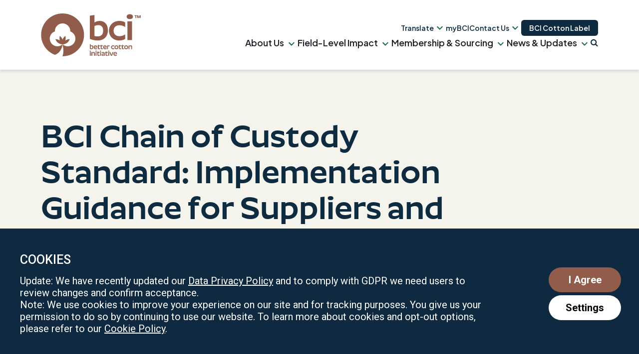

--- FILE ---
content_type: text/html; charset=UTF-8
request_url: https://bettercotton.org/documents/better-cotton-chain-of-custody-standard-implementation-guidance-for-suppliers-and-manufacturers/
body_size: 50391
content:
<!DOCTYPE html><html lang="en-GB" class="no-js"><head><meta charset="UTF-8"><link rel="preconnect" href="https://fonts.gstatic.com/" crossorigin /><meta name="viewport" content="width=device-width, initial-scale=1"><link rel="profile" href="https://gmpg.org/xfn/11"><link rel="pingback" href="https://bettercotton.org/xmlrpc.php"><link rel="apple-touch-icon" sizes="180x180" href="https://bettercotton.org/wp-content/themes/bettercotton/images/../favicons/2025-revision/apple-touch-icon-152x152.png"><link rel="icon" type="image/png" sizes="32x32" href="https://bettercotton.org/wp-content/themes/bettercotton/images/../favicons/2025-revision/favicon-32x32.png"><link rel="icon" type="image/png" sizes="16x16" href="https://bettercotton.org/wp-content/themes/bettercotton/images/../favicons/2025-revision/favicon-16x16.png"><meta name="msapplication-TileColor" content="#FFFFFF"><meta name="msapplication-TileImage" content="https://bettercotton.org/wp-content/themes/bettercotton/images/../favicons/2025-revision/mstile-144x144.png"><meta name="viewport" content="width=device-width, user-scalable=no"><link rel="preconnect" href="https://fonts.googleapis.com" crossorigin><link rel="preconnect" href="https://fonts.gstatic.com" crossorigin><link rel="preload" href="https://fonts.googleapis.com/css2?family=Comfortaa:wght@700&family=Roboto:wght@300;400;500;700&display=swap" as="style" onload="this.onload=null;this.rel='stylesheet'" crossorigin>
<noscript><link rel="stylesheet" href="https://fonts.googleapis.com/css2?family=Comfortaa:wght@700&family=Roboto:wght@300;400;500;700&display=swap"></noscript><link data-optimized="1" href="https://bettercotton.org/wp-content/litespeed/css/674a558b5c6d1433d2b38db0daabb5c1.css?ver=bb5c1" rel="stylesheet"><link data-optimized="1" href="https://bettercotton.org/wp-content/litespeed/css/6ad9619f605dc484579885248f706046.css?ver=06046" rel="stylesheet"> <script type='text/javascript' id='asp-c65f18e5-js-before'>if ( typeof window.ASP == 'undefined') { window.ASP = {wp_rocket_exception: "DOMContentLoaded", ajaxurl: "https:\/\/bettercotton.org\/wp-admin\/admin-ajax.php", backend_ajaxurl: "https:\/\/bettercotton.org\/wp-admin\/admin-ajax.php", asp_url: "https:\/\/bettercotton.org\/wp-content\/plugins\/ajax-search-pro\/", upload_url: "https:\/\/bettercotton.org\/wp-content\/uploads\/asp_upload\/", detect_ajax: 0, media_query: "ngRw3c", version: "4.27.2", build: 5095, pageHTML: "", additional_scripts: [{"handle":"wd-asp-ajaxsearchpro","src":"https:\/\/bettercotton.org\/wp-content\/plugins\/ajax-search-pro\/js\/min\/plugin\/merged\/asp.min.js","prereq":false}], script_async_load: false, font_url: "https:\/\/bettercotton.org\/wp-content\/plugins\/ajax-search-pro\/css\/fonts\/icons\/icons2.woff2", init_only_in_viewport: true, highlight: {"enabled":false,"data":[]}, debug: false, instances: {}, analytics: {"method":"event","tracking_id":"","event":{"focus":{"active":true,"action":"focus","category":"ASP {search_id} | {search_name}","label":"Input focus","value":"1"},"search_start":{"active":true,"action":"search_start","category":"ASP {search_id} | {search_name}","label":"Phrase: {phrase}","value":"1"},"search_end":{"active":true,"action":"search_end","category":"ASP {search_id} | {search_name}","label":"{phrase} | {results_count}","value":"1"},"magnifier":{"active":true,"action":"magnifier","category":"ASP {search_id} | {search_name}","label":"Magnifier clicked","value":"1"},"return":{"active":true,"action":"return","category":"ASP {search_id} | {search_name}","label":"Return button pressed","value":"1"},"try_this":{"active":true,"action":"try_this","category":"ASP {search_id} | {search_name}","label":"Try this click | {phrase}","value":"1"},"facet_change":{"active":true,"action":"facet_change","category":"ASP {search_id} | {search_name}","label":"{option_label} | {option_value}","value":"1"},"result_click":{"active":true,"action":"result_click","category":"ASP {search_id} | {search_name}","label":"{result_title} | {result_url}","value":"1"}}}}};</script><meta name='robots' content='index, follow, max-image-preview:large, max-snippet:-1, max-video-preview:-1' /><style>img:is([sizes="auto" i], [sizes^="auto," i]) { contain-intrinsic-size: 3000px 1500px }</style><link rel="alternate" hreflang="en" href="https://bettercotton.org/documents/better-cotton-chain-of-custody-standard-implementation-guidance-for-suppliers-and-manufacturers/" /><link rel="alternate" hreflang="ar" href="https://bettercotton.org/ar/documents/better-cotton-chain-of-custody-standard-implementation-guidance-for-suppliers-and-manufacturers/" /><link rel="alternate" hreflang="zh-CN" href="https://bettercotton.org/zh-CN/documents/better-cotton-chain-of-custody-standard-implementation-guidance-for-suppliers-and-manufacturers/" /><link rel="alternate" hreflang="fr" href="https://bettercotton.org/fr/documents/better-cotton-chain-of-custody-standard-implementation-guidance-for-suppliers-and-manufacturers/" /><link rel="alternate" hreflang="el" href="https://bettercotton.org/el/documents/better-cotton-chain-of-custody-standard-implementation-guidance-for-suppliers-and-manufacturers/" /><link rel="alternate" hreflang="gu" href="https://bettercotton.org/gu/documents/better-cotton-chain-of-custody-standard-implementation-guidance-for-suppliers-and-manufacturers/" /><link rel="alternate" hreflang="he" href="https://bettercotton.org/iw/documents/better-cotton-chain-of-custody-standard-implementation-guidance-for-suppliers-and-manufacturers/" /><link rel="alternate" hreflang="hi" href="https://bettercotton.org/hi/documents/better-cotton-chain-of-custody-standard-implementation-guidance-for-suppliers-and-manufacturers/" /><link rel="alternate" hreflang="it" href="https://bettercotton.org/it/documents/better-cotton-chain-of-custody-standard-implementation-guidance-for-suppliers-and-manufacturers/" /><link rel="alternate" hreflang="kn" href="https://bettercotton.org/kn/documents/better-cotton-chain-of-custody-standard-implementation-guidance-for-suppliers-and-manufacturers/" /><link rel="alternate" hreflang="kk" href="https://bettercotton.org/kk/documents/better-cotton-chain-of-custody-standard-implementation-guidance-for-suppliers-and-manufacturers/" /><link rel="alternate" hreflang="mr" href="https://bettercotton.org/mr/documents/better-cotton-chain-of-custody-standard-implementation-guidance-for-suppliers-and-manufacturers/" /><link rel="alternate" hreflang="pt" href="https://bettercotton.org/pt/documents/better-cotton-chain-of-custody-standard-implementation-guidance-for-suppliers-and-manufacturers/" /><link rel="alternate" hreflang="pa" href="https://bettercotton.org/pa/documents/better-cotton-chain-of-custody-standard-implementation-guidance-for-suppliers-and-manufacturers/" /><link rel="alternate" hreflang="es" href="https://bettercotton.org/es/documents/better-cotton-chain-of-custody-standard-implementation-guidance-for-suppliers-and-manufacturers/" /><link rel="alternate" hreflang="tg" href="https://bettercotton.org/tg/documents/better-cotton-chain-of-custody-standard-implementation-guidance-for-suppliers-and-manufacturers/" /><link rel="alternate" hreflang="te" href="https://bettercotton.org/te/documents/better-cotton-chain-of-custody-standard-implementation-guidance-for-suppliers-and-manufacturers/" /><link rel="alternate" hreflang="tr" href="https://bettercotton.org/tr/documents/better-cotton-chain-of-custody-standard-implementation-guidance-for-suppliers-and-manufacturers/" /><link rel="alternate" hreflang="ur" href="https://bettercotton.org/ur/documents/better-cotton-chain-of-custody-standard-implementation-guidance-for-suppliers-and-manufacturers/" /><link rel="alternate" hreflang="uz" href="https://bettercotton.org/uz/documents/better-cotton-chain-of-custody-standard-implementation-guidance-for-suppliers-and-manufacturers/" /> <script>document.documentElement.className = document.documentElement.className.replace("no-js","js");</script> <title>BCI Chain of Custody Standard: Implementation Guidance for Suppliers and Manufacturers - Better Cotton Initiative</title><link rel="canonical" href="https://bettercotton.org/documents/better-cotton-chain-of-custody-standard-implementation-guidance-for-suppliers-and-manufacturers/" /><meta property="og:locale" content="en_GB" /><meta property="og:type" content="article" /><meta property="og:title" content="BCI Chain of Custody Standard: Implementation Guidance for Suppliers and Manufacturers - Better Cotton Initiative" /><meta property="og:url" content="https://bettercotton.org/documents/better-cotton-chain-of-custody-standard-implementation-guidance-for-suppliers-and-manufacturers/" /><meta property="og:site_name" content="Better Cotton Initiative" /><meta property="article:modified_time" content="2025-10-06T20:16:49+00:00" /><meta property="og:image" content="https://bettercotton.org/wp-content/uploads/2026/01/bci-og-image.jpg" /><meta property="og:image:width" content="1200" /><meta property="og:image:height" content="630" /><meta property="og:image:type" content="image/jpeg" /><meta name="twitter:card" content="summary_large_image" /><meta name="twitter:site" content="@bcicotton" /> <script type="application/ld+json" class="yoast-schema-graph">{"@context":"https://schema.org","@graph":[{"@type":"WebPage","@id":"https://bettercotton.org/documents/better-cotton-chain-of-custody-standard-implementation-guidance-for-suppliers-and-manufacturers/","url":"https://bettercotton.org/documents/better-cotton-chain-of-custody-standard-implementation-guidance-for-suppliers-and-manufacturers/","name":"BCI Chain of Custody Standard: Implementation Guidance for Suppliers and Manufacturers - Better Cotton Initiative","isPartOf":{"@id":"https://bettercotton.org/#website"},"datePublished":"2023-06-13T10:43:00+00:00","dateModified":"2025-10-06T20:16:49+00:00","breadcrumb":{"@id":"https://bettercotton.org/documents/better-cotton-chain-of-custody-standard-implementation-guidance-for-suppliers-and-manufacturers/#breadcrumb"},"inLanguage":"en-GB","potentialAction":[{"@type":"ReadAction","target":["https://bettercotton.org/documents/better-cotton-chain-of-custody-standard-implementation-guidance-for-suppliers-and-manufacturers/"]}]},{"@type":"BreadcrumbList","@id":"https://bettercotton.org/documents/better-cotton-chain-of-custody-standard-implementation-guidance-for-suppliers-and-manufacturers/#breadcrumb","itemListElement":[{"@type":"ListItem","position":1,"name":"Home","item":"https://bettercotton.org/"},{"@type":"ListItem","position":2,"name":"BCI Chain of Custody Standard: Implementation Guidance for Suppliers and Manufacturers"}]},{"@type":"WebSite","@id":"https://bettercotton.org/#website","url":"https://bettercotton.org/","name":"Better Cotton","description":"","publisher":{"@id":"https://bettercotton.org/#organization"},"potentialAction":[{"@type":"SearchAction","target":{"@type":"EntryPoint","urlTemplate":"https://bettercotton.org/?s={search_term_string}"},"query-input":{"@type":"PropertyValueSpecification","valueRequired":true,"valueName":"search_term_string"}}],"inLanguage":"en-GB"},{"@type":"Organization","@id":"https://bettercotton.org/#organization","name":"Better Cotton","url":"https://bettercotton.org/","logo":{"@type":"ImageObject","inLanguage":"en-GB","@id":"https://bettercotton.org/#/schema/logo/image/","url":"https://bettercotton.org/wp-content/uploads/2026/01/bc_logo_2025.svg","contentUrl":"https://bettercotton.org/wp-content/uploads/2026/01/bc_logo_2025.svg","width":651,"height":281,"caption":"Better Cotton"},"image":{"@id":"https://bettercotton.org/#/schema/logo/image/"},"sameAs":["https://x.com/bcicotton","https://www.instagram.com/bettercottonorg/","https://www.linkedin.com/company/better-cotton-initiative/"]}]}</script> <link rel='dns-prefetch' href='//translate.google.com' /><link rel='dns-prefetch' href='//fonts.googleapis.com' /><link rel="alternate" type="application/rss+xml" title="Better Cotton Initiative &raquo; Feed" href="https://bettercotton.org/feed/" /><link rel="alternate" type="application/rss+xml" title="Better Cotton Initiative &raquo; Comments Feed" href="https://bettercotton.org/comments/feed/" /><link rel="alternate" type="text/calendar" title="Better Cotton Initiative &raquo; iCal Feed" href="https://bettercotton.org/events-and-webinars/?ical=1" /> <script>WebFontConfig={google:{families:["Roboto:400,700","Public Sans:ital,wght@0,100..900;1,100..900:latin,latin-ext&display=swap"]}};if ( typeof WebFont === "object" && typeof WebFont.load === "function" ) { WebFont.load( WebFontConfig ); }</script><script data-optimized="1" src="https://bettercotton.org/wp-content/plugins/litespeed-cache/assets/js/webfontloader.min.js"></script> <link data-optimized="1" rel='stylesheet' id='genesis-blocks-style-css-css' href='https://bettercotton.org/wp-content/litespeed/css/5e2e0827af61c977ccc85c78c8377dc0.css?ver=852ab' type='text/css' media='all' /><link data-optimized="1" rel='stylesheet' id='wp-block-library-css' href='https://bettercotton.org/wp-content/litespeed/css/857d68c93a452e5eae18fea085184cea.css?ver=137b0' type='text/css' media='all' /><style id='wp-block-library-theme-inline-css' type='text/css'>.wp-block-audio :where(figcaption){color:#555;font-size:13px;text-align:center}.is-dark-theme .wp-block-audio :where(figcaption){color:#ffffffa6}.wp-block-audio{margin:0 0 1em}.wp-block-code{border:1px solid #ccc;border-radius:4px;font-family:Menlo,Consolas,monaco,monospace;padding:.8em 1em}.wp-block-embed :where(figcaption){color:#555;font-size:13px;text-align:center}.is-dark-theme .wp-block-embed :where(figcaption){color:#ffffffa6}.wp-block-embed{margin:0 0 1em}.blocks-gallery-caption{color:#555;font-size:13px;text-align:center}.is-dark-theme .blocks-gallery-caption{color:#ffffffa6}:root :where(.wp-block-image figcaption){color:#555;font-size:13px;text-align:center}.is-dark-theme :root :where(.wp-block-image figcaption){color:#ffffffa6}.wp-block-image{margin:0 0 1em}.wp-block-pullquote{border-bottom:4px solid;border-top:4px solid;color:currentColor;margin-bottom:1.75em}.wp-block-pullquote cite,.wp-block-pullquote footer,.wp-block-pullquote__citation{color:currentColor;font-size:.8125em;font-style:normal;text-transform:uppercase}.wp-block-quote{border-left:.25em solid;margin:0 0 1.75em;padding-left:1em}.wp-block-quote cite,.wp-block-quote footer{color:currentColor;font-size:.8125em;font-style:normal;position:relative}.wp-block-quote:where(.has-text-align-right){border-left:none;border-right:.25em solid;padding-left:0;padding-right:1em}.wp-block-quote:where(.has-text-align-center){border:none;padding-left:0}.wp-block-quote.is-large,.wp-block-quote.is-style-large,.wp-block-quote:where(.is-style-plain){border:none}.wp-block-search .wp-block-search__label{font-weight:700}.wp-block-search__button{border:1px solid #ccc;padding:.375em .625em}:where(.wp-block-group.has-background){padding:1.25em 2.375em}.wp-block-separator.has-css-opacity{opacity:.4}.wp-block-separator{border:none;border-bottom:2px solid;margin-left:auto;margin-right:auto}.wp-block-separator.has-alpha-channel-opacity{opacity:1}.wp-block-separator:not(.is-style-wide):not(.is-style-dots){width:100px}.wp-block-separator.has-background:not(.is-style-dots){border-bottom:none;height:1px}.wp-block-separator.has-background:not(.is-style-wide):not(.is-style-dots){height:2px}.wp-block-table{margin:0 0 1em}.wp-block-table td,.wp-block-table th{word-break:normal}.wp-block-table :where(figcaption){color:#555;font-size:13px;text-align:center}.is-dark-theme .wp-block-table :where(figcaption){color:#ffffffa6}.wp-block-video :where(figcaption){color:#555;font-size:13px;text-align:center}.is-dark-theme .wp-block-video :where(figcaption){color:#ffffffa6}.wp-block-video{margin:0 0 1em}:root :where(.wp-block-template-part.has-background){margin-bottom:0;margin-top:0;padding:1.25em 2.375em}</style><style id='classic-theme-styles-inline-css' type='text/css'>/*! This file is auto-generated */
.wp-block-button__link{color:#fff;background-color:#32373c;border-radius:9999px;box-shadow:none;text-decoration:none;padding:calc(.667em + 2px) calc(1.333em + 2px);font-size:1.125em}.wp-block-file__button{background:#32373c;color:#fff;text-decoration:none}</style><style id='safe-svg-svg-icon-style-inline-css' type='text/css'>.safe-svg-cover{text-align:center}.safe-svg-cover .safe-svg-inside{display:inline-block;max-width:100%}.safe-svg-cover svg{fill:currentColor;height:100%;max-height:100%;max-width:100%;width:100%}</style><link data-optimized="1" rel='stylesheet' id='wp-components-css' href='https://bettercotton.org/wp-content/litespeed/css/559ca8b40bce2a76fa012ceee63be1a5.css?ver=ab095' type='text/css' media='all' /><link data-optimized="1" rel='stylesheet' id='wp-preferences-css' href='https://bettercotton.org/wp-content/litespeed/css/e23dbfefb3662cedf73c3dafc1a99eb9.css?ver=30b1d' type='text/css' media='all' /><link data-optimized="1" rel='stylesheet' id='wp-block-editor-css' href='https://bettercotton.org/wp-content/litespeed/css/f5850f598f106c68a2d0b78964631b7a.css?ver=352f3' type='text/css' media='all' /><link data-optimized="1" rel='stylesheet' id='popup-maker-block-library-style-css' href='https://bettercotton.org/wp-content/litespeed/css/42cb8353c334bffb750a180f18db17c7.css?ver=8891f' type='text/css' media='all' /><style id='elasticpress-related-posts-style-inline-css' type='text/css'>.editor-styles-wrapper .wp-block-elasticpress-related-posts ul,.wp-block-elasticpress-related-posts ul{list-style-type:none;padding:0}.editor-styles-wrapper .wp-block-elasticpress-related-posts ul li a>div{display:inline}</style><style id='global-styles-inline-css' type='text/css'>:root{--wp--preset--aspect-ratio--square: 1;--wp--preset--aspect-ratio--4-3: 4/3;--wp--preset--aspect-ratio--3-4: 3/4;--wp--preset--aspect-ratio--3-2: 3/2;--wp--preset--aspect-ratio--2-3: 2/3;--wp--preset--aspect-ratio--16-9: 16/9;--wp--preset--aspect-ratio--9-16: 9/16;--wp--preset--color--black: #000000;--wp--preset--color--cyan-bluish-gray: #abb8c3;--wp--preset--color--white: #ffffff;--wp--preset--color--pale-pink: #f78da7;--wp--preset--color--vivid-red: #cf2e2e;--wp--preset--color--luminous-vivid-orange: #ff6900;--wp--preset--color--luminous-vivid-amber: #fcb900;--wp--preset--color--light-green-cyan: #7bdcb5;--wp--preset--color--vivid-green-cyan: #00d084;--wp--preset--color--pale-cyan-blue: #8ed1fc;--wp--preset--color--vivid-cyan-blue: #0693e3;--wp--preset--color--vivid-purple: #9b51e0;--wp--preset--color--bc-blue: #73b0db;--wp--preset--color--bc-green: #aac811;--wp--preset--color--bc-green-2: #2b9630;--wp--preset--color--bc-green-3: #237E28;--wp--preset--color--bc-green-4: #19661f;--wp--preset--color--bc-blue-2: #449ccc;--wp--preset--color--bc-orange: #f08543;--wp--preset--color--light-gray: #F5F5F5;--wp--preset--color--medium-gray: #999999;--wp--preset--color--dark-gray: #333333;--wp--preset--gradient--vivid-cyan-blue-to-vivid-purple: linear-gradient(135deg,rgba(6,147,227,1) 0%,rgb(155,81,224) 100%);--wp--preset--gradient--light-green-cyan-to-vivid-green-cyan: linear-gradient(135deg,rgb(122,220,180) 0%,rgb(0,208,130) 100%);--wp--preset--gradient--luminous-vivid-amber-to-luminous-vivid-orange: linear-gradient(135deg,rgba(252,185,0,1) 0%,rgba(255,105,0,1) 100%);--wp--preset--gradient--luminous-vivid-orange-to-vivid-red: linear-gradient(135deg,rgba(255,105,0,1) 0%,rgb(207,46,46) 100%);--wp--preset--gradient--very-light-gray-to-cyan-bluish-gray: linear-gradient(135deg,rgb(238,238,238) 0%,rgb(169,184,195) 100%);--wp--preset--gradient--cool-to-warm-spectrum: linear-gradient(135deg,rgb(74,234,220) 0%,rgb(151,120,209) 20%,rgb(207,42,186) 40%,rgb(238,44,130) 60%,rgb(251,105,98) 80%,rgb(254,248,76) 100%);--wp--preset--gradient--blush-light-purple: linear-gradient(135deg,rgb(255,206,236) 0%,rgb(152,150,240) 100%);--wp--preset--gradient--blush-bordeaux: linear-gradient(135deg,rgb(254,205,165) 0%,rgb(254,45,45) 50%,rgb(107,0,62) 100%);--wp--preset--gradient--luminous-dusk: linear-gradient(135deg,rgb(255,203,112) 0%,rgb(199,81,192) 50%,rgb(65,88,208) 100%);--wp--preset--gradient--pale-ocean: linear-gradient(135deg,rgb(255,245,203) 0%,rgb(182,227,212) 50%,rgb(51,167,181) 100%);--wp--preset--gradient--electric-grass: linear-gradient(135deg,rgb(202,248,128) 0%,rgb(113,206,126) 100%);--wp--preset--gradient--midnight: linear-gradient(135deg,rgb(2,3,129) 0%,rgb(40,116,252) 100%);--wp--preset--gradient--green-to-green-2: linear-gradient(180deg, rgba(170, 200, 17, 1.0), rgba(43, 150, 49, 1.0) );--wp--preset--gradient--blue-to-blue-2: linear-gradient(180deg, rgba(115, 176, 219, 1.0), rgba(115, 157, 205, 1.0));--wp--preset--gradient--orange-to-orange-2: linear-gradient(180deg, rgba(255, 165, 90, 1.0), rgba(241, 134, 67, 1.0));--wp--preset--font-size--small: 13px;--wp--preset--font-size--medium: 20px;--wp--preset--font-size--large: 36px;--wp--preset--font-size--x-large: 42px;--wp--preset--spacing--20: 0.44rem;--wp--preset--spacing--30: 0.67rem;--wp--preset--spacing--40: 1rem;--wp--preset--spacing--50: 1.5rem;--wp--preset--spacing--60: 2.25rem;--wp--preset--spacing--70: 3.38rem;--wp--preset--spacing--80: 5.06rem;--wp--preset--shadow--natural: 6px 6px 9px rgba(0, 0, 0, 0.2);--wp--preset--shadow--deep: 12px 12px 50px rgba(0, 0, 0, 0.4);--wp--preset--shadow--sharp: 6px 6px 0px rgba(0, 0, 0, 0.2);--wp--preset--shadow--outlined: 6px 6px 0px -3px rgba(255, 255, 255, 1), 6px 6px rgba(0, 0, 0, 1);--wp--preset--shadow--crisp: 6px 6px 0px rgba(0, 0, 0, 1);}:where(.is-layout-flex){gap: 0.5em;}:where(.is-layout-grid){gap: 0.5em;}body .is-layout-flex{display: flex;}.is-layout-flex{flex-wrap: wrap;align-items: center;}.is-layout-flex > :is(*, div){margin: 0;}body .is-layout-grid{display: grid;}.is-layout-grid > :is(*, div){margin: 0;}:where(.wp-block-columns.is-layout-flex){gap: 2em;}:where(.wp-block-columns.is-layout-grid){gap: 2em;}:where(.wp-block-post-template.is-layout-flex){gap: 1.25em;}:where(.wp-block-post-template.is-layout-grid){gap: 1.25em;}.has-black-color{color: var(--wp--preset--color--black) !important;}.has-cyan-bluish-gray-color{color: var(--wp--preset--color--cyan-bluish-gray) !important;}.has-white-color{color: var(--wp--preset--color--white) !important;}.has-pale-pink-color{color: var(--wp--preset--color--pale-pink) !important;}.has-vivid-red-color{color: var(--wp--preset--color--vivid-red) !important;}.has-luminous-vivid-orange-color{color: var(--wp--preset--color--luminous-vivid-orange) !important;}.has-luminous-vivid-amber-color{color: var(--wp--preset--color--luminous-vivid-amber) !important;}.has-light-green-cyan-color{color: var(--wp--preset--color--light-green-cyan) !important;}.has-vivid-green-cyan-color{color: var(--wp--preset--color--vivid-green-cyan) !important;}.has-pale-cyan-blue-color{color: var(--wp--preset--color--pale-cyan-blue) !important;}.has-vivid-cyan-blue-color{color: var(--wp--preset--color--vivid-cyan-blue) !important;}.has-vivid-purple-color{color: var(--wp--preset--color--vivid-purple) !important;}.has-black-background-color{background-color: var(--wp--preset--color--black) !important;}.has-cyan-bluish-gray-background-color{background-color: var(--wp--preset--color--cyan-bluish-gray) !important;}.has-white-background-color{background-color: var(--wp--preset--color--white) !important;}.has-pale-pink-background-color{background-color: var(--wp--preset--color--pale-pink) !important;}.has-vivid-red-background-color{background-color: var(--wp--preset--color--vivid-red) !important;}.has-luminous-vivid-orange-background-color{background-color: var(--wp--preset--color--luminous-vivid-orange) !important;}.has-luminous-vivid-amber-background-color{background-color: var(--wp--preset--color--luminous-vivid-amber) !important;}.has-light-green-cyan-background-color{background-color: var(--wp--preset--color--light-green-cyan) !important;}.has-vivid-green-cyan-background-color{background-color: var(--wp--preset--color--vivid-green-cyan) !important;}.has-pale-cyan-blue-background-color{background-color: var(--wp--preset--color--pale-cyan-blue) !important;}.has-vivid-cyan-blue-background-color{background-color: var(--wp--preset--color--vivid-cyan-blue) !important;}.has-vivid-purple-background-color{background-color: var(--wp--preset--color--vivid-purple) !important;}.has-black-border-color{border-color: var(--wp--preset--color--black) !important;}.has-cyan-bluish-gray-border-color{border-color: var(--wp--preset--color--cyan-bluish-gray) !important;}.has-white-border-color{border-color: var(--wp--preset--color--white) !important;}.has-pale-pink-border-color{border-color: var(--wp--preset--color--pale-pink) !important;}.has-vivid-red-border-color{border-color: var(--wp--preset--color--vivid-red) !important;}.has-luminous-vivid-orange-border-color{border-color: var(--wp--preset--color--luminous-vivid-orange) !important;}.has-luminous-vivid-amber-border-color{border-color: var(--wp--preset--color--luminous-vivid-amber) !important;}.has-light-green-cyan-border-color{border-color: var(--wp--preset--color--light-green-cyan) !important;}.has-vivid-green-cyan-border-color{border-color: var(--wp--preset--color--vivid-green-cyan) !important;}.has-pale-cyan-blue-border-color{border-color: var(--wp--preset--color--pale-cyan-blue) !important;}.has-vivid-cyan-blue-border-color{border-color: var(--wp--preset--color--vivid-cyan-blue) !important;}.has-vivid-purple-border-color{border-color: var(--wp--preset--color--vivid-purple) !important;}.has-vivid-cyan-blue-to-vivid-purple-gradient-background{background: var(--wp--preset--gradient--vivid-cyan-blue-to-vivid-purple) !important;}.has-light-green-cyan-to-vivid-green-cyan-gradient-background{background: var(--wp--preset--gradient--light-green-cyan-to-vivid-green-cyan) !important;}.has-luminous-vivid-amber-to-luminous-vivid-orange-gradient-background{background: var(--wp--preset--gradient--luminous-vivid-amber-to-luminous-vivid-orange) !important;}.has-luminous-vivid-orange-to-vivid-red-gradient-background{background: var(--wp--preset--gradient--luminous-vivid-orange-to-vivid-red) !important;}.has-very-light-gray-to-cyan-bluish-gray-gradient-background{background: var(--wp--preset--gradient--very-light-gray-to-cyan-bluish-gray) !important;}.has-cool-to-warm-spectrum-gradient-background{background: var(--wp--preset--gradient--cool-to-warm-spectrum) !important;}.has-blush-light-purple-gradient-background{background: var(--wp--preset--gradient--blush-light-purple) !important;}.has-blush-bordeaux-gradient-background{background: var(--wp--preset--gradient--blush-bordeaux) !important;}.has-luminous-dusk-gradient-background{background: var(--wp--preset--gradient--luminous-dusk) !important;}.has-pale-ocean-gradient-background{background: var(--wp--preset--gradient--pale-ocean) !important;}.has-electric-grass-gradient-background{background: var(--wp--preset--gradient--electric-grass) !important;}.has-midnight-gradient-background{background: var(--wp--preset--gradient--midnight) !important;}.has-small-font-size{font-size: var(--wp--preset--font-size--small) !important;}.has-medium-font-size{font-size: var(--wp--preset--font-size--medium) !important;}.has-large-font-size{font-size: var(--wp--preset--font-size--large) !important;}.has-x-large-font-size{font-size: var(--wp--preset--font-size--x-large) !important;}
:where(.wp-block-post-template.is-layout-flex){gap: 1.25em;}:where(.wp-block-post-template.is-layout-grid){gap: 1.25em;}
:where(.wp-block-columns.is-layout-flex){gap: 2em;}:where(.wp-block-columns.is-layout-grid){gap: 2em;}
:root :where(.wp-block-pullquote){font-size: 1.5em;line-height: 1.6;}</style><link data-optimized="1" rel='stylesheet' id='genesis-page-builder-frontend-styles-css' href='https://bettercotton.org/wp-content/litespeed/css/43000099165f1b189e6fad70e856db29.css?ver=d4f6d' type='text/css' media='all' /><link data-optimized="1" rel='stylesheet' id='google-language-translator-css' href='https://bettercotton.org/wp-content/litespeed/css/5af062c3f2e2c43aac39559db20ca538.css?ver=74f4c' type='text/css' media='' /><link data-optimized="1" rel='stylesheet' id='ws_gdpr_cookie_core-css' href='https://bettercotton.org/wp-content/litespeed/css/539ddde4dfadd71b28782d51bab0d762.css?ver=c4368' type='text/css' media='all' /><link data-optimized="1" rel='stylesheet' id='core-css' href='https://bettercotton.org/wp-content/litespeed/css/8c491e6eca4bb0ad35dc6896cca4f7a5.css?ver=bab49' type='text/css' media='all' /><link data-optimized="1" rel='stylesheet' id='megamenu-css' href='https://bettercotton.org/wp-content/litespeed/css/65df39f0a1f7d6214b8c8134daf7775d.css?ver=8865e' type='text/css' media='all' /><link data-optimized="1" rel='stylesheet' id='dashicons-css' href='https://bettercotton.org/wp-content/litespeed/css/f70ee8843b2277c1f34db6b35a9b98a8.css?ver=083a5' type='text/css' media='all' /><link data-optimized="1" rel='stylesheet' id='search-filter-plugin-styles-css' href='https://bettercotton.org/wp-content/litespeed/css/86ebbf837e2dd7d3ff1bb874f45d8099.css?ver=0cd0b' type='text/css' media='all' /><link data-optimized="1" rel='stylesheet' id='genesis-block-theme-parent-stylesheet-css' href='https://bettercotton.org/wp-content/litespeed/css/775d2997e8bfa336759e51c5829f5b40.css?ver=e0a36' type='text/css' media='all' /><link data-optimized="1" rel='stylesheet' id='child-theme-css' href='https://bettercotton.org/wp-content/litespeed/css/7ed43ae7679fb06eddd5affb54d42970.css?ver=0f48c' type='text/css' media='all' /><link data-optimized="1" rel='stylesheet' id='splide-css' href='https://bettercotton.org/wp-content/litespeed/css/473189427e9e723532295c2a964736c6.css?ver=a9fb2' type='text/css' media='all' /><link data-optimized="1" rel='stylesheet' id='flags-css' href='https://bettercotton.org/wp-content/litespeed/css/13189c7aef194336c79468cf221e10db.css?ver=d211b' type='text/css' media='all' /><link data-optimized="1" rel='stylesheet' id='genesis-block-theme-style-css' href='https://bettercotton.org/wp-content/litespeed/css/cf827411e1e5fa8f1466c4114444ae63.css?ver=74834' type='text/css' media='all' /><style id='genesis-block-theme-style-inline-css' type='text/css'>button,
	input[type='button'],
	input[type='submit'],
	.button,
	.page-numbers.current,
	.page-numbers:hover,
	#page #infinite-handle button,
	#page #infinite-handle button:hover,
	.comment-navigation a,
	.su-button,
	.mobile-navigation,
	.toggle-active,
	.main-navigation .menu-cta a:hover {
	      background-color: #925c4a;
	}

	.entry-content p a,
	.entry-content p a:hover,
	.header-text a,
	.header-text a:hover,
	.entry-content .meta-list a,
	.post-navigation a:hover .post-title,
	.entry-header .entry-title a:hover,
	#page .more-link:hover,
	.site-footer a,
	.main-navigation a:hover,
	.main-navigation ul li.current-menu-item a,
	.main-navigation ul li.current-page-item a {
		color: #925c4a;
	}

	.entry-content p a,
	.header-text a {
		box-shadow: inset 0 -1px 0 #925c4a;
	}

	.entry-content p a:hover,
	.header-text a:hover {
		box-shadow: inset 0 -2px 0 #925c4a;
	}</style><link data-optimized="1" rel='stylesheet' id='font-awesome-css' href='https://bettercotton.org/wp-content/litespeed/css/013af4c8b9a7d79684826a4ad87fd4ea.css?ver=49bb1' type='text/css' media='screen' /><link data-optimized="1" rel='stylesheet' id='elasticpress-instant-results-css' href='https://bettercotton.org/wp-content/litespeed/css/e20858304b5e60d797988bc9bd82e058.css?ver=7aefd' type='text/css' media='all' /><link data-optimized="1" rel='stylesheet' id='wp-pagenavi-css' href='https://bettercotton.org/wp-content/litespeed/css/74b30bdccf427c838d8e6d63f4b3a814.css?ver=41802' type='text/css' media='all' /><link data-optimized="1" rel='stylesheet' id='searchterm-highlighting-css' href='https://bettercotton.org/wp-content/litespeed/css/150ee5a43e625b7a1c360e7bc4ff1a32.css?ver=64110' type='text/css' media='all' /><link data-optimized="1" rel='stylesheet' id='nf-display-css' href='https://bettercotton.org/wp-content/litespeed/css/7cab99c37d760aaa97ea014fb7046237.css?ver=27613' type='text/css' media='all' /><link data-optimized="1" rel='stylesheet' id='nf-font-awesome-css' href='https://bettercotton.org/wp-content/litespeed/css/c48fa0b9a9d80d398441822b1ac12269.css?ver=1011a' type='text/css' media='all' /><link data-optimized="1" rel='stylesheet' id='nf-layout-front-end-css' href='https://bettercotton.org/wp-content/litespeed/css/7426136a507e4a8c4ebefbe05c459faa.css?ver=6a10f' type='text/css' media='all' /><link data-optimized="1" rel='stylesheet' id='popup-maker-site-css' href='https://bettercotton.org/wp-content/litespeed/css/c18abca776eaf800fe23fb637b05cda6.css?ver=c0c7d' type='text/css' media='all' /><style id='popup-maker-site-inline-css' type='text/css'>/* Popup Theme 108981: Better Cotton 1 */
.pum-theme-108981, .pum-theme-better-cotton-1 { background-color: rgba( 0, 0, 0, 0.40 ) } 
.pum-theme-108981 .pum-container, .pum-theme-better-cotton-1 .pum-container { padding: 0px; border-radius: 0px; border: 1px none #000000; box-shadow: 1px 1px 3px 0px rgba( 2, 2, 2, 0.23 ); background-color: rgba( 245, 245, 245, 1.00 ) } 
.pum-theme-108981 .pum-title, .pum-theme-better-cotton-1 .pum-title { color: #000000; text-align: left; text-shadow: 0px 0px 0px rgba( 2, 2, 2, 0.23 ); font-family: inherit; font-weight: 400; font-size: 32px; line-height: 36px } 
.pum-theme-108981 .pum-content, .pum-theme-better-cotton-1 .pum-content { color: #212529; font-family: inherit; font-weight: 400 } 
.pum-theme-108981 .pum-content + .pum-close, .pum-theme-better-cotton-1 .pum-content + .pum-close { position: absolute; height: 26px; width: 26px; left: auto; right: -13px; bottom: auto; top: -13px; padding: 8px; color: #212529; font-family: inherit; font-weight: 100; font-size: 24px; line-height: 28px; border: 1px none #ffffff; border-radius: 26px; box-shadow: 1px 1px 3px 0px rgba( 2, 2, 2, 0.00 ); text-shadow: 0px 0px 0px rgba( 0, 0, 0, 0.23 ); background-color: rgba( 0, 183, 205, 0.00 ) } 

/* Popup Theme 95232: Cutting Edge */
.pum-theme-95232, .pum-theme-cutting-edge { background-color: rgba( 0, 0, 0, 0.51 ) } 
.pum-theme-95232 .pum-container, .pum-theme-cutting-edge .pum-container { padding: 16px; border-radius: 16px; border: 1px none #000000; box-shadow: 0px 10px 25px 0px rgba( 2, 2, 2, 0.50 ); background-color: rgba( 255, 255, 255, 1.00 ) } 
.pum-theme-95232 .pum-title, .pum-theme-cutting-edge .pum-title { color: #ffffff; text-align: left; text-shadow: 0px 0px 0px rgba( 2, 2, 2, 0.23 ); font-family: inherit; font-weight: 400; font-size: 24px; line-height: 28px } 
.pum-theme-95232 .pum-content, .pum-theme-cutting-edge .pum-content { color: #ffffff; font-family: inherit; font-weight: 400 } 
.pum-theme-95232 .pum-content + .pum-close, .pum-theme-cutting-edge .pum-content + .pum-close { position: absolute; height: 16px; width: 16px; left: auto; right: 0px; bottom: auto; top: 0px; padding: 0px; color: #ffffff; font-family: Times New Roman; font-weight: 400; font-size: 32px; line-height: 24px; border: 1px none #ffffff; border-radius: 24px; box-shadow: -1px 1px 1px 0px rgba( 2, 2, 2, 0.10 ); text-shadow: -1px 1px 1px rgba( 0, 0, 0, 0.10 ); background-color: rgba( 255, 255, 255, 0.00 ) } 

/* Popup Theme 95228: Default Theme */
.pum-theme-95228, .pum-theme-default-theme { background-color: rgba( 255, 255, 255, 1.00 ) } 
.pum-theme-95228 .pum-container, .pum-theme-default-theme .pum-container { padding: 24px; border-radius: 0px; border: 1px none #000000; box-shadow: 1px 1px 3px 0px rgba( 2, 2, 2, 0.23 ); background-color: rgba( 249, 249, 249, 1.00 ) } 
.pum-theme-95228 .pum-title, .pum-theme-default-theme .pum-title { color: #000000; text-align: left; text-shadow: 0px 0px 0px rgba( 2, 2, 2, 0.23 ); font-family: inherit; font-weight: 400; font-size: 32px; line-height: 36px } 
.pum-theme-95228 .pum-content, .pum-theme-default-theme .pum-content { color: #000000; font-family: inherit; font-weight: 400 } 
.pum-theme-95228 .pum-content + .pum-close, .pum-theme-default-theme .pum-content + .pum-close { position: absolute; height: auto; width: 54px; left: auto; right: 0px; bottom: auto; top: 0px; padding: 8px; color: #ffffff; font-family: inherit; font-weight: 700; font-size: 14px; line-height: 36px; border: 1px none #ffffff; border-radius: 0px; box-shadow: 1px 1px 3px 0px rgba( 2, 2, 2, 0.23 ); text-shadow: 0px 0px 0px rgba( 0, 0, 0, 0.23 ); background-color: rgba( 35, 126, 40, 1.00 ) } 

/* Popup Theme 95229: Light Box */
.pum-theme-95229, .pum-theme-lightbox { background-color: rgba( 0, 0, 0, 0.60 ) } 
.pum-theme-95229 .pum-container, .pum-theme-lightbox .pum-container { padding: 18px; border-radius: 3px; border: 8px solid #000000; box-shadow: 0px 0px 30px 0px rgba( 2, 2, 2, 1.00 ); background-color: rgba( 255, 255, 255, 1.00 ) } 
.pum-theme-95229 .pum-title, .pum-theme-lightbox .pum-title { color: #000000; text-align: left; text-shadow: 0px 0px 0px rgba( 2, 2, 2, 0.23 ); font-family: inherit; font-weight: 100; font-size: 32px; line-height: 36px } 
.pum-theme-95229 .pum-content, .pum-theme-lightbox .pum-content { color: #000000; font-family: inherit; font-weight: 100 } 
.pum-theme-95229 .pum-content + .pum-close, .pum-theme-lightbox .pum-content + .pum-close { position: absolute; height: 26px; width: 26px; left: auto; right: -13px; bottom: auto; top: -13px; padding: 0px; color: #ffffff; font-family: Arial; font-weight: 100; font-size: 24px; line-height: 24px; border: 2px solid #ffffff; border-radius: 26px; box-shadow: 0px 0px 15px 1px rgba( 2, 2, 2, 0.75 ); text-shadow: 0px 0px 0px rgba( 0, 0, 0, 0.23 ); background-color: rgba( 0, 0, 0, 1.00 ) } 

/* Popup Theme 95230: Enterprise Blue */
.pum-theme-95230, .pum-theme-enterprise-blue { background-color: rgba( 0, 0, 0, 0.70 ) } 
.pum-theme-95230 .pum-container, .pum-theme-enterprise-blue .pum-container { padding: 28px; border-radius: 5px; border: 1px none #000000; box-shadow: 0px 10px 25px 4px rgba( 2, 2, 2, 0.50 ); background-color: rgba( 255, 255, 255, 1.00 ) } 
.pum-theme-95230 .pum-title, .pum-theme-enterprise-blue .pum-title { color: #315b7c; text-align: left; text-shadow: 0px 0px 0px rgba( 2, 2, 2, 0.23 ); font-family: inherit; font-weight: 100; font-size: 34px; line-height: 36px } 
.pum-theme-95230 .pum-content, .pum-theme-enterprise-blue .pum-content { color: #2d2d2d; font-family: inherit; font-weight: 100 } 
.pum-theme-95230 .pum-content + .pum-close, .pum-theme-enterprise-blue .pum-content + .pum-close { position: absolute; height: 28px; width: 28px; left: auto; right: 8px; bottom: auto; top: 8px; padding: 4px; color: #ffffff; font-family: Times New Roman; font-weight: 100; font-size: 20px; line-height: 20px; border: 1px none #ffffff; border-radius: 42px; box-shadow: 0px 0px 0px 0px rgba( 2, 2, 2, 0.23 ); text-shadow: 0px 0px 0px rgba( 0, 0, 0, 0.23 ); background-color: rgba( 49, 91, 124, 1.00 ) } 

/* Popup Theme 95231: Hello Box */
.pum-theme-95231, .pum-theme-hello-box { background-color: rgba( 0, 0, 0, 0.75 ) } 
.pum-theme-95231 .pum-container, .pum-theme-hello-box .pum-container { padding: 30px; border-radius: 80px; border: 14px solid #81d742; box-shadow: 0px 0px 0px 0px rgba( 2, 2, 2, 0.00 ); background-color: rgba( 255, 255, 255, 1.00 ) } 
.pum-theme-95231 .pum-title, .pum-theme-hello-box .pum-title { color: #2d2d2d; text-align: left; text-shadow: 0px 0px 0px rgba( 2, 2, 2, 0.23 ); font-family: Montserrat; font-weight: 100; font-size: 32px; line-height: 36px } 
.pum-theme-95231 .pum-content, .pum-theme-hello-box .pum-content { color: #2d2d2d; font-family: inherit; font-weight: 100 } 
.pum-theme-95231 .pum-content + .pum-close, .pum-theme-hello-box .pum-content + .pum-close { position: absolute; height: auto; width: auto; left: auto; right: -30px; bottom: auto; top: -30px; padding: 0px; color: #2d2d2d; font-family: Times New Roman; font-weight: 100; font-size: 32px; line-height: 28px; border: 1px none #ffffff; border-radius: 28px; box-shadow: 0px 0px 0px 0px rgba( 2, 2, 2, 0.23 ); text-shadow: 0px 0px 0px rgba( 0, 0, 0, 0.23 ); background-color: rgba( 255, 255, 255, 1.00 ) } 

/* Popup Theme 95233: Framed Border */
.pum-theme-95233, .pum-theme-framed-border { background-color: rgba( 255, 255, 255, 0.50 ) } 
.pum-theme-95233 .pum-container, .pum-theme-framed-border .pum-container { padding: 18px; border-radius: 0px; border: 20px outset #dd3333; box-shadow: 1px 1px 3px 0px rgba( 2, 2, 2, 0.97 ) inset; background-color: rgba( 255, 251, 239, 1.00 ) } 
.pum-theme-95233 .pum-title, .pum-theme-framed-border .pum-title { color: #000000; text-align: left; text-shadow: 0px 0px 0px rgba( 2, 2, 2, 0.23 ); font-family: inherit; font-weight: 100; font-size: 32px; line-height: 36px } 
.pum-theme-95233 .pum-content, .pum-theme-framed-border .pum-content { color: #2d2d2d; font-family: inherit; font-weight: 100 } 
.pum-theme-95233 .pum-content + .pum-close, .pum-theme-framed-border .pum-content + .pum-close { position: absolute; height: 20px; width: 20px; left: auto; right: -20px; bottom: auto; top: -20px; padding: 0px; color: #ffffff; font-family: Tahoma; font-weight: 700; font-size: 16px; line-height: 18px; border: 1px none #ffffff; border-radius: 0px; box-shadow: 0px 0px 0px 0px rgba( 2, 2, 2, 0.23 ); text-shadow: 0px 0px 0px rgba( 0, 0, 0, 0.23 ); background-color: rgba( 0, 0, 0, 0.55 ) } 

/* Popup Theme 95234: Floating Bar - Soft Blue */
.pum-theme-95234, .pum-theme-floating-bar { background-color: rgba( 255, 255, 255, 0.00 ) } 
.pum-theme-95234 .pum-container, .pum-theme-floating-bar .pum-container { padding: 8px; border-radius: 0px; border: 1px none #000000; box-shadow: 1px 1px 3px 0px rgba( 2, 2, 2, 0.23 ); background-color: rgba( 238, 246, 252, 1.00 ) } 
.pum-theme-95234 .pum-title, .pum-theme-floating-bar .pum-title { color: #505050; text-align: left; text-shadow: 0px 0px 0px rgba( 2, 2, 2, 0.23 ); font-family: inherit; font-weight: 400; font-size: 32px; line-height: 36px } 
.pum-theme-95234 .pum-content, .pum-theme-floating-bar .pum-content { color: #505050; font-family: inherit; font-weight: 400 } 
.pum-theme-95234 .pum-content + .pum-close, .pum-theme-floating-bar .pum-content + .pum-close { position: absolute; height: 18px; width: 18px; left: auto; right: 5px; bottom: auto; top: 50%; padding: 0px; color: #505050; font-family: Sans-Serif; font-weight: 700; font-size: 15px; line-height: 18px; border: 1px solid #505050; border-radius: 15px; box-shadow: 0px 0px 0px 0px rgba( 2, 2, 2, 0.00 ); text-shadow: 0px 0px 0px rgba( 0, 0, 0, 0.00 ); background-color: rgba( 255, 255, 255, 0.00 ); transform: translate(0, -50%) } 

/* Popup Theme 95235: Content Only - For use with page builders or block editor */
.pum-theme-95235, .pum-theme-content-only { background-color: rgba( 0, 0, 0, 0.70 ) } 
.pum-theme-95235 .pum-container, .pum-theme-content-only .pum-container { padding: 0px; border-radius: 0px; border: 1px none #000000; box-shadow: 0px 0px 0px 0px rgba( 2, 2, 2, 0.00 ) } 
.pum-theme-95235 .pum-title, .pum-theme-content-only .pum-title { color: #000000; text-align: left; text-shadow: 0px 0px 0px rgba( 2, 2, 2, 0.23 ); font-family: inherit; font-weight: 400; font-size: 32px; line-height: 36px } 
.pum-theme-95235 .pum-content, .pum-theme-content-only .pum-content { color: #8c8c8c; font-family: inherit; font-weight: 400 } 
.pum-theme-95235 .pum-content + .pum-close, .pum-theme-content-only .pum-content + .pum-close { position: absolute; height: 18px; width: 18px; left: auto; right: 7px; bottom: auto; top: 7px; padding: 0px; color: #000000; font-family: inherit; font-weight: 700; font-size: 20px; line-height: 20px; border: 1px none #ffffff; border-radius: 15px; box-shadow: 0px 0px 0px 0px rgba( 2, 2, 2, 0.00 ); text-shadow: 0px 0px 0px rgba( 0, 0, 0, 0.00 ); background-color: rgba( 255, 255, 255, 0.00 ) } 

#pum-136504 {z-index: 1999999999}
#pum-128726 {z-index: 1999999999}
#pum-129124 {z-index: 1999999999}
#pum-122874 {z-index: 1999999999}
#pum-108983 {z-index: 1999999999}
#pum-95237 {z-index: 999}</style><link data-optimized="1" rel='stylesheet' id='moove_gdpr_frontend-css' href='https://bettercotton.org/wp-content/litespeed/css/ebc76795e0dfaad208ca9c52a26dfe3a.css?ver=dd48f' type='text/css' media='all' /><style id='moove_gdpr_frontend-inline-css' type='text/css'>#moove_gdpr_cookie_modal .moove-gdpr-modal-content .moove-gdpr-tab-main h3.tab-title, 
				#moove_gdpr_cookie_modal .moove-gdpr-modal-content .moove-gdpr-tab-main span.tab-title,
				#moove_gdpr_cookie_modal .moove-gdpr-modal-content .moove-gdpr-modal-left-content #moove-gdpr-menu li a, 
				#moove_gdpr_cookie_modal .moove-gdpr-modal-content .moove-gdpr-modal-left-content #moove-gdpr-menu li button,
				#moove_gdpr_cookie_modal .moove-gdpr-modal-content .moove-gdpr-modal-left-content .moove-gdpr-branding-cnt a,
				#moove_gdpr_cookie_modal .moove-gdpr-modal-content .moove-gdpr-modal-footer-content .moove-gdpr-button-holder a.mgbutton, 
				#moove_gdpr_cookie_modal .moove-gdpr-modal-content .moove-gdpr-modal-footer-content .moove-gdpr-button-holder button.mgbutton,
				#moove_gdpr_cookie_modal .cookie-switch .cookie-slider:after, 
				#moove_gdpr_cookie_modal .cookie-switch .slider:after, 
				#moove_gdpr_cookie_modal .switch .cookie-slider:after, 
				#moove_gdpr_cookie_modal .switch .slider:after,
				#moove_gdpr_cookie_info_bar .moove-gdpr-info-bar-container .moove-gdpr-info-bar-content p, 
				#moove_gdpr_cookie_info_bar .moove-gdpr-info-bar-container .moove-gdpr-info-bar-content p a,
				#moove_gdpr_cookie_info_bar .moove-gdpr-info-bar-container .moove-gdpr-info-bar-content a.mgbutton, 
				#moove_gdpr_cookie_info_bar .moove-gdpr-info-bar-container .moove-gdpr-info-bar-content button.mgbutton,
				#moove_gdpr_cookie_modal .moove-gdpr-modal-content .moove-gdpr-tab-main .moove-gdpr-tab-main-content h1, 
				#moove_gdpr_cookie_modal .moove-gdpr-modal-content .moove-gdpr-tab-main .moove-gdpr-tab-main-content h2, 
				#moove_gdpr_cookie_modal .moove-gdpr-modal-content .moove-gdpr-tab-main .moove-gdpr-tab-main-content h3, 
				#moove_gdpr_cookie_modal .moove-gdpr-modal-content .moove-gdpr-tab-main .moove-gdpr-tab-main-content h4, 
				#moove_gdpr_cookie_modal .moove-gdpr-modal-content .moove-gdpr-tab-main .moove-gdpr-tab-main-content h5, 
				#moove_gdpr_cookie_modal .moove-gdpr-modal-content .moove-gdpr-tab-main .moove-gdpr-tab-main-content h6,
				#moove_gdpr_cookie_modal .moove-gdpr-modal-content.moove_gdpr_modal_theme_v2 .moove-gdpr-modal-title .tab-title,
				#moove_gdpr_cookie_modal .moove-gdpr-modal-content.moove_gdpr_modal_theme_v2 .moove-gdpr-tab-main h3.tab-title, 
				#moove_gdpr_cookie_modal .moove-gdpr-modal-content.moove_gdpr_modal_theme_v2 .moove-gdpr-tab-main span.tab-title,
				#moove_gdpr_cookie_modal .moove-gdpr-modal-content.moove_gdpr_modal_theme_v2 .moove-gdpr-branding-cnt a {
					font-weight: inherit				}
			#moove_gdpr_cookie_modal,#moove_gdpr_cookie_info_bar,.gdpr_cookie_settings_shortcode_content{font-family:inherit}#moove_gdpr_save_popup_settings_button{background-color:#373737;color:#fff}#moove_gdpr_save_popup_settings_button:hover{background-color:#000}#moove_gdpr_cookie_info_bar .moove-gdpr-info-bar-container .moove-gdpr-info-bar-content a.mgbutton,#moove_gdpr_cookie_info_bar .moove-gdpr-info-bar-container .moove-gdpr-info-bar-content button.mgbutton{background-color:#237e28}#moove_gdpr_cookie_modal .moove-gdpr-modal-content .moove-gdpr-modal-footer-content .moove-gdpr-button-holder a.mgbutton,#moove_gdpr_cookie_modal .moove-gdpr-modal-content .moove-gdpr-modal-footer-content .moove-gdpr-button-holder button.mgbutton,.gdpr_cookie_settings_shortcode_content .gdpr-shr-button.button-green{background-color:#237e28;border-color:#237e28}#moove_gdpr_cookie_modal .moove-gdpr-modal-content .moove-gdpr-modal-footer-content .moove-gdpr-button-holder a.mgbutton:hover,#moove_gdpr_cookie_modal .moove-gdpr-modal-content .moove-gdpr-modal-footer-content .moove-gdpr-button-holder button.mgbutton:hover,.gdpr_cookie_settings_shortcode_content .gdpr-shr-button.button-green:hover{background-color:#fff;color:#237e28}#moove_gdpr_cookie_modal .moove-gdpr-modal-content .moove-gdpr-modal-close i,#moove_gdpr_cookie_modal .moove-gdpr-modal-content .moove-gdpr-modal-close span.gdpr-icon{background-color:#237e28;border:1px solid #237e28}#moove_gdpr_cookie_info_bar span.moove-gdpr-infobar-allow-all.focus-g,#moove_gdpr_cookie_info_bar span.moove-gdpr-infobar-allow-all:focus,#moove_gdpr_cookie_info_bar button.moove-gdpr-infobar-allow-all.focus-g,#moove_gdpr_cookie_info_bar button.moove-gdpr-infobar-allow-all:focus,#moove_gdpr_cookie_info_bar span.moove-gdpr-infobar-reject-btn.focus-g,#moove_gdpr_cookie_info_bar span.moove-gdpr-infobar-reject-btn:focus,#moove_gdpr_cookie_info_bar button.moove-gdpr-infobar-reject-btn.focus-g,#moove_gdpr_cookie_info_bar button.moove-gdpr-infobar-reject-btn:focus,#moove_gdpr_cookie_info_bar span.change-settings-button.focus-g,#moove_gdpr_cookie_info_bar span.change-settings-button:focus,#moove_gdpr_cookie_info_bar button.change-settings-button.focus-g,#moove_gdpr_cookie_info_bar button.change-settings-button:focus{-webkit-box-shadow:0 0 1px 3px #237e28;-moz-box-shadow:0 0 1px 3px #237e28;box-shadow:0 0 1px 3px #237e28}#moove_gdpr_cookie_modal .moove-gdpr-modal-content .moove-gdpr-modal-close i:hover,#moove_gdpr_cookie_modal .moove-gdpr-modal-content .moove-gdpr-modal-close span.gdpr-icon:hover,#moove_gdpr_cookie_info_bar span[data-href]>u.change-settings-button{color:#237e28}#moove_gdpr_cookie_modal .moove-gdpr-modal-content .moove-gdpr-modal-left-content #moove-gdpr-menu li.menu-item-selected a span.gdpr-icon,#moove_gdpr_cookie_modal .moove-gdpr-modal-content .moove-gdpr-modal-left-content #moove-gdpr-menu li.menu-item-selected button span.gdpr-icon{color:inherit}#moove_gdpr_cookie_modal .moove-gdpr-modal-content .moove-gdpr-modal-left-content #moove-gdpr-menu li a span.gdpr-icon,#moove_gdpr_cookie_modal .moove-gdpr-modal-content .moove-gdpr-modal-left-content #moove-gdpr-menu li button span.gdpr-icon{color:inherit}#moove_gdpr_cookie_modal .gdpr-acc-link{line-height:0;font-size:0;color:transparent;position:absolute}#moove_gdpr_cookie_modal .moove-gdpr-modal-content .moove-gdpr-modal-close:hover i,#moove_gdpr_cookie_modal .moove-gdpr-modal-content .moove-gdpr-modal-left-content #moove-gdpr-menu li a,#moove_gdpr_cookie_modal .moove-gdpr-modal-content .moove-gdpr-modal-left-content #moove-gdpr-menu li button,#moove_gdpr_cookie_modal .moove-gdpr-modal-content .moove-gdpr-modal-left-content #moove-gdpr-menu li button i,#moove_gdpr_cookie_modal .moove-gdpr-modal-content .moove-gdpr-modal-left-content #moove-gdpr-menu li a i,#moove_gdpr_cookie_modal .moove-gdpr-modal-content .moove-gdpr-tab-main .moove-gdpr-tab-main-content a:hover,#moove_gdpr_cookie_info_bar.moove-gdpr-dark-scheme .moove-gdpr-info-bar-container .moove-gdpr-info-bar-content a.mgbutton:hover,#moove_gdpr_cookie_info_bar.moove-gdpr-dark-scheme .moove-gdpr-info-bar-container .moove-gdpr-info-bar-content button.mgbutton:hover,#moove_gdpr_cookie_info_bar.moove-gdpr-dark-scheme .moove-gdpr-info-bar-container .moove-gdpr-info-bar-content a:hover,#moove_gdpr_cookie_info_bar.moove-gdpr-dark-scheme .moove-gdpr-info-bar-container .moove-gdpr-info-bar-content button:hover,#moove_gdpr_cookie_info_bar.moove-gdpr-dark-scheme .moove-gdpr-info-bar-container .moove-gdpr-info-bar-content span.change-settings-button:hover,#moove_gdpr_cookie_info_bar.moove-gdpr-dark-scheme .moove-gdpr-info-bar-container .moove-gdpr-info-bar-content button.change-settings-button:hover,#moove_gdpr_cookie_info_bar.moove-gdpr-dark-scheme .moove-gdpr-info-bar-container .moove-gdpr-info-bar-content u.change-settings-button:hover,#moove_gdpr_cookie_info_bar span[data-href]>u.change-settings-button,#moove_gdpr_cookie_info_bar.moove-gdpr-dark-scheme .moove-gdpr-info-bar-container .moove-gdpr-info-bar-content a.mgbutton.focus-g,#moove_gdpr_cookie_info_bar.moove-gdpr-dark-scheme .moove-gdpr-info-bar-container .moove-gdpr-info-bar-content button.mgbutton.focus-g,#moove_gdpr_cookie_info_bar.moove-gdpr-dark-scheme .moove-gdpr-info-bar-container .moove-gdpr-info-bar-content a.focus-g,#moove_gdpr_cookie_info_bar.moove-gdpr-dark-scheme .moove-gdpr-info-bar-container .moove-gdpr-info-bar-content button.focus-g,#moove_gdpr_cookie_info_bar.moove-gdpr-dark-scheme .moove-gdpr-info-bar-container .moove-gdpr-info-bar-content a.mgbutton:focus,#moove_gdpr_cookie_info_bar.moove-gdpr-dark-scheme .moove-gdpr-info-bar-container .moove-gdpr-info-bar-content button.mgbutton:focus,#moove_gdpr_cookie_info_bar.moove-gdpr-dark-scheme .moove-gdpr-info-bar-container .moove-gdpr-info-bar-content a:focus,#moove_gdpr_cookie_info_bar.moove-gdpr-dark-scheme .moove-gdpr-info-bar-container .moove-gdpr-info-bar-content button:focus,#moove_gdpr_cookie_info_bar.moove-gdpr-dark-scheme .moove-gdpr-info-bar-container .moove-gdpr-info-bar-content span.change-settings-button.focus-g,span.change-settings-button:focus,button.change-settings-button.focus-g,button.change-settings-button:focus,#moove_gdpr_cookie_info_bar.moove-gdpr-dark-scheme .moove-gdpr-info-bar-container .moove-gdpr-info-bar-content u.change-settings-button.focus-g,#moove_gdpr_cookie_info_bar.moove-gdpr-dark-scheme .moove-gdpr-info-bar-container .moove-gdpr-info-bar-content u.change-settings-button:focus{color:#237e28}#moove_gdpr_cookie_modal .moove-gdpr-branding.focus-g span,#moove_gdpr_cookie_modal .moove-gdpr-modal-content .moove-gdpr-tab-main a.focus-g,#moove_gdpr_cookie_modal .moove-gdpr-modal-content .moove-gdpr-tab-main .gdpr-cd-details-toggle.focus-g{color:#237e28}#moove_gdpr_cookie_modal.gdpr_lightbox-hide{display:none}</style><link data-optimized="1" rel="stylesheet" type="text/css" href="https://bettercotton.org/wp-content/litespeed/css/a3209c110fcbe625c2617c87c4c07591.css?ver=b7f5e" media="all"><style data-related="n2-ss-73">div#n2-ss-73 .n2-ss-slider-1{display:grid;box-sizing:border-box;position:relative;background-repeat:repeat;background-position:50% 50%;background-size:cover;background-attachment:scroll;border:0px solid RGBA(62,62,62,1);border-radius:0px;overflow:hidden;}div#n2-ss-73:not(.n2-ss-loaded) .n2-ss-slider-1{background-image:none !important;}div#n2-ss-73 .n2-ss-slider-2{display:grid;place-items:center;position:relative;overflow:hidden;z-index:10;}div#n2-ss-73 .n2-ss-slider-3{position:relative;width:100%;height:100%;z-index:20;display:grid;grid-template-areas:'slide';}div#n2-ss-73 .n2-ss-slider-3 > *{grid-area:slide;}div#n2-ss-73.n2-ss-full-page--constrain-ratio .n2-ss-slider-3{height:auto;}div#n2-ss-73 .n2-ss-slide-backgrounds{position:absolute;left:0;top:0;width:100%;height:100%;}div#n2-ss-73 .n2-ss-slide-backgrounds{z-index:10;}div#n2-ss-73 .n2-ss-slide{display:grid;place-items:center;grid-auto-columns:100%;position:relative;width:100%;height:100%;-webkit-backface-visibility:hidden;z-index:20;}div#n2-ss-73 .n2-ss-slide{perspective:1000px;}div#n2-ss-73 .n2-ss-slide-limiter{max-width:1920px;}div#n2-ss-73 .n-uc-gyJfmmxXaR3X{padding:10px 10px 10px 10px}@media (min-width: 1200px){div#n2-ss-73 [data-hide-desktopportrait="1"]{display: none !important;}.n2-section-smartslider[data-ssid="73"]{display: none;}}@media (orientation: landscape) and (max-width: 1199px) and (min-width: 901px),(orientation: portrait) and (max-width: 1199px) and (min-width: 701px){div#n2-ss-73 [data-hide-tabletportrait="1"]{display: none !important;}.n2-section-smartslider[data-ssid="73"]{display: none;}}@media (orientation: landscape) and (max-width: 900px),(orientation: portrait) and (max-width: 700px){div#n2-ss-73 [data-hide-mobileportrait="1"]{display: none !important;}.n2-section-smartslider[data-ssid="73"]{display: none;}}</style> <script>(function(){this._N2=this._N2||{_r:[],_d:[],r:function(){this._r.push(arguments)},d:function(){this._d.push(arguments)}}}).call(window);!function(e,i,o,r){(i=e.match(/(Chrome|Firefox|Safari)\/(\d+)\./))&&("Chrome"==i[1]?r=+i[2]>=32:"Firefox"==i[1]?r=+i[2]>=65:"Safari"==i[1]&&(o=e.match(/Version\/(\d+)/)||e.match(/(\d+)[0-9_]+like Mac/))&&(r=+o[1]>=14),r&&document.documentElement.classList.add("n2webp"))}(navigator.userAgent);</script><script src="https://bettercotton.org/wp-content/plugins/nextend-smart-slider3-pro/Public/SmartSlider3/Application/Frontend/Assets/dist/n2.min.js?ver=667fb12b" defer async></script> <script src="https://bettercotton.org/wp-content/plugins/nextend-smart-slider3-pro/Public/SmartSlider3/Application/Frontend/Assets/dist/smartslider-frontend.min.js?ver=667fb12b" defer async></script> <script src="https://bettercotton.org/wp-content/plugins/nextend-smart-slider3-pro/Public/SmartSlider3/Slider/SliderType/Block/Assets/dist/ss-block.min.js?ver=667fb12b" defer async></script> <script>_N2.r('documentReady',function(){_N2.r(["documentReady","smartslider-frontend","ss-block"],function(){new _N2.SmartSliderBlock('n2-ss-73',{"admin":false,"background.video.mobile":1,"loadingTime":2000,"callbacks":"","alias":{"id":0,"smoothScroll":0,"slideSwitch":0,"scroll":1},"align":"normal","isDelayed":0,"responsive":{"mediaQueries":{"all":false,"desktopportrait":["(min-width: 1200px)"],"tabletportrait":["(orientation: landscape) and (max-width: 1199px) and (min-width: 901px)","(orientation: portrait) and (max-width: 1199px) and (min-width: 701px)"],"mobileportrait":["(orientation: landscape) and (max-width: 900px)","(orientation: portrait) and (max-width: 700px)"]},"base":{"slideOuterWidth":1920,"slideOuterHeight":10,"sliderWidth":1920,"sliderHeight":10,"slideWidth":1920,"slideHeight":10},"hideOn":{"desktopLandscape":false,"desktopPortrait":true,"tabletLandscape":false,"tabletPortrait":true,"mobileLandscape":false,"mobilePortrait":true},"onResizeEnabled":true,"type":"fullwidth","sliderHeightBasedOn":"real","focusUser":1,"focusEdge":"auto","breakpoints":[{"device":"tabletPortrait","type":"max-screen-width","portraitWidth":1199,"landscapeWidth":1199},{"device":"mobilePortrait","type":"max-screen-width","portraitWidth":700,"landscapeWidth":900}],"enabledDevices":{"desktopLandscape":0,"desktopPortrait":1,"tabletLandscape":0,"tabletPortrait":1,"mobileLandscape":0,"mobilePortrait":1},"sizes":{"desktopPortrait":{"width":1920,"height":10,"max":3000,"min":1200},"tabletPortrait":{"width":701,"height":3,"customHeight":false,"max":1199,"min":701},"mobilePortrait":{"width":320,"height":1,"customHeight":false,"max":900,"min":320}},"overflowHiddenPage":0,"focus":{"offsetTop":"#wpadminbar","offsetBottom":""}},"controls":{"mousewheel":0,"touch":0,"keyboard":0,"blockCarouselInteraction":1},"playWhenVisible":1,"playWhenVisibleAt":0.5,"lazyLoad":0,"lazyLoadNeighbor":0,"blockrightclick":0,"maintainSession":0,"autoplay":{"enabled":0,"start":0,"duration":8000,"autoplayLoop":1,"allowReStart":0,"pause":{"click":1,"mouse":"enter","mediaStarted":1},"resume":{"click":0,"mouse":0,"mediaEnded":1,"slidechanged":0},"interval":1,"intervalModifier":"loop","intervalSlide":"current"},"perspective":1000,"layerMode":{"playOnce":0,"playFirstLayer":1,"mode":"skippable","inAnimation":"mainInEnd"},"parallax":{"enabled":1,"mobile":0,"is3D":0,"animate":1,"horizontal":"mouse","vertical":"mouse","origin":"slider","scrollmove":"both"},"postBackgroundAnimations":0,"initCallbacks":function(){}})})});</script><script type="text/javascript" src="https://bettercotton.org/wp-includes/js/jquery/jquery.min.js?ver=1759758537" id="jquery-core-js"></script> <script type="text/javascript" src="https://bettercotton.org/wp-includes/js/jquery/jquery-migrate.min.js?ver=1759758537" id="jquery-migrate-js"></script> <script type="text/javascript" id="search-filter-plugin-build-js-extra">/*  */
var SF_LDATA = {"ajax_url":"https:\/\/bettercotton.org\/wp-admin\/admin-ajax.php","home_url":"https:\/\/bettercotton.org\/","extensions":[]};
/*  */</script> <script type="text/javascript" src="https://bettercotton.org/wp-content/plugins/search-filter-pro/public/assets/js/search-filter-build.min.js?ver=1759690655" id="search-filter-plugin-build-js"></script> <script type="text/javascript" src="https://bettercotton.org/wp-content/plugins/search-filter-pro/public/assets/js/chosen.jquery.min.js?ver=1759690655" id="search-filter-plugin-chosen-js"></script> <script type="text/javascript" src="https://bettercotton.org/wp-content/themes/bettercotton/js/global.js?ver=1760468321" id="globaljs-js"></script> <script type="text/javascript" src="https://bettercotton.org/wp-content/themes/bettercotton/libs/popper.min.js?ver=1760468321" id="popper-js"></script> <script type="text/javascript" src="https://bettercotton.org/wp-content/themes/bettercotton/src/js/bootstrap5/bootstrap.min.js?ver=1760468321" id="bs_main_min-js"></script> <script type="text/javascript" src="https://bettercotton.org/wp-content/themes/bettercotton/libs/splide/js/splide.min.js?ver=1760468321" id="splide-js"></script> <script type="text/javascript" src="https://bettercotton.org/wp-content/themes/bettercotton/js/copy.js?ver=1760468321" id="copyjs-js"></script> <script type="text/javascript" id="my-ajax-handle-js-extra">/*  */
var the_ajax_script = {"ajaxurl":"https:\/\/bettercotton.org\/wp-admin\/admin-ajax.php"};
/*  */</script> <script type="text/javascript" src="https://bettercotton.org/wp-content/themes/bettercotton/js/ajax.js?ver=1760468321" id="my-ajax-handle-js"></script> <script src='https://bettercotton.org/wp-content/plugins/the-events-calendar/common/build/js/underscore-before.js'></script> <script type="text/javascript" src="https://bettercotton.org/wp-includes/js/underscore.min.js?ver=1759758537" id="underscore-js"></script> <script src='https://bettercotton.org/wp-content/plugins/the-events-calendar/common/build/js/underscore-after.js'></script> <script type="text/javascript" src="https://bettercotton.org/wp-includes/js/backbone.min.js?ver=1759758537" id="backbone-js"></script> <script type="text/javascript" src="https://bettercotton.org/wp-content/plugins/ninja-forms/assets/js/min/front-end-deps.js?ver=1765411986" id="nf-front-end-deps-js"></script> <script type="text/javascript" id="nf-front-end-js-extra">/*  */
var nfi18n = {"ninjaForms":"Ninja Forms","changeEmailErrorMsg":"Please enter a valid email address!","changeDateErrorMsg":"Please enter a valid date!","confirmFieldErrorMsg":"These fields must match!","fieldNumberNumMinError":"Number Min Error","fieldNumberNumMaxError":"Number Max Error","fieldNumberIncrementBy":"Please increment by ","fieldTextareaRTEInsertLink":"Insert Link","fieldTextareaRTEInsertMedia":"Insert Media","fieldTextareaRTESelectAFile":"Select a file","formErrorsCorrectErrors":"Please correct errors before submitting this form.","formHoneypot":"If you are a human seeing this field, please leave it empty.","validateRequiredField":"This is a required field.","honeypotHoneypotError":"Honeypot Error","fileUploadOldCodeFileUploadInProgress":"File Upload in Progress.","fileUploadOldCodeFileUpload":"FILE UPLOAD","currencySymbol":"\u00a3","fieldsMarkedRequired":"Fields marked with an <span class=\"ninja-forms-req-symbol\">*<\/span> are required","thousands_sep":",","decimal_point":".","siteLocale":"en_GB","dateFormat":"d\/m\/Y","startOfWeek":"1","of":"of","previousMonth":"Previous Month","nextMonth":"Next Month","months":["January","February","March","April","May","June","July","August","September","October","November","December"],"monthsShort":["Jan","Feb","Mar","Apr","May","Jun","Jul","Aug","Sep","Oct","Nov","Dec"],"weekdays":["Sunday","Monday","Tuesday","Wednesday","Thursday","Friday","Saturday"],"weekdaysShort":["Sun","Mon","Tue","Wed","Thu","Fri","Sat"],"weekdaysMin":["Su","Mo","Tu","We","Th","Fr","Sa"],"recaptchaConsentMissing":"reCaptcha validation couldn't load.","recaptchaMissingCookie":"reCaptcha v3 validation couldn't load the cookie needed to submit the form.","recaptchaConsentEvent":"Accept reCaptcha cookies before sending the form."};
var nfFrontEnd = {"adminAjax":"https:\/\/bettercotton.org\/wp-admin\/admin-ajax.php","ajaxNonce":"6d3480d058","requireBaseUrl":"https:\/\/bettercotton.org\/wp-content\/plugins\/ninja-forms\/assets\/js\/","use_merge_tags":{"user":{"address":"address","textbox":"textbox","button":"button","checkbox":"checkbox","city":"city","confirm":"confirm","date":"date","email":"email","firstname":"firstname","html":"html","hcaptcha":"hcaptcha","hidden":"hidden","lastname":"lastname","listcheckbox":"listcheckbox","listcountry":"listcountry","listimage":"listimage","listmultiselect":"listmultiselect","listradio":"listradio","listselect":"listselect","liststate":"liststate","note":"note","number":"number","password":"password","passwordconfirm":"passwordconfirm","product":"product","quantity":"quantity","recaptcha":"recaptcha","recaptcha_v3":"recaptcha_v3","repeater":"repeater","shipping":"shipping","signature":"signature","spam":"spam","starrating":"starrating","submit":"submit","terms":"terms","textarea":"textarea","total":"total","turnstile":"turnstile","unknown":"unknown","zip":"zip","hr":"hr","mailchimp-optin":"mailchimp-optin"},"post":{"address":"address","textbox":"textbox","button":"button","checkbox":"checkbox","city":"city","confirm":"confirm","date":"date","email":"email","firstname":"firstname","html":"html","hcaptcha":"hcaptcha","hidden":"hidden","lastname":"lastname","listcheckbox":"listcheckbox","listcountry":"listcountry","listimage":"listimage","listmultiselect":"listmultiselect","listradio":"listradio","listselect":"listselect","liststate":"liststate","note":"note","number":"number","password":"password","passwordconfirm":"passwordconfirm","product":"product","quantity":"quantity","recaptcha":"recaptcha","recaptcha_v3":"recaptcha_v3","repeater":"repeater","shipping":"shipping","signature":"signature","spam":"spam","starrating":"starrating","submit":"submit","terms":"terms","textarea":"textarea","total":"total","turnstile":"turnstile","unknown":"unknown","zip":"zip","hr":"hr","mailchimp-optin":"mailchimp-optin"},"system":{"address":"address","textbox":"textbox","button":"button","checkbox":"checkbox","city":"city","confirm":"confirm","date":"date","email":"email","firstname":"firstname","html":"html","hcaptcha":"hcaptcha","hidden":"hidden","lastname":"lastname","listcheckbox":"listcheckbox","listcountry":"listcountry","listimage":"listimage","listmultiselect":"listmultiselect","listradio":"listradio","listselect":"listselect","liststate":"liststate","note":"note","number":"number","password":"password","passwordconfirm":"passwordconfirm","product":"product","quantity":"quantity","recaptcha":"recaptcha","recaptcha_v3":"recaptcha_v3","repeater":"repeater","shipping":"shipping","signature":"signature","spam":"spam","starrating":"starrating","submit":"submit","terms":"terms","textarea":"textarea","total":"total","turnstile":"turnstile","unknown":"unknown","zip":"zip","hr":"hr","mailchimp-optin":"mailchimp-optin"},"fields":{"address":"address","textbox":"textbox","button":"button","checkbox":"checkbox","city":"city","confirm":"confirm","date":"date","email":"email","firstname":"firstname","html":"html","hcaptcha":"hcaptcha","hidden":"hidden","lastname":"lastname","listcheckbox":"listcheckbox","listcountry":"listcountry","listimage":"listimage","listmultiselect":"listmultiselect","listradio":"listradio","listselect":"listselect","liststate":"liststate","note":"note","number":"number","password":"password","passwordconfirm":"passwordconfirm","product":"product","quantity":"quantity","recaptcha":"recaptcha","recaptcha_v3":"recaptcha_v3","repeater":"repeater","shipping":"shipping","signature":"signature","spam":"spam","starrating":"starrating","submit":"submit","terms":"terms","textarea":"textarea","total":"total","turnstile":"turnstile","unknown":"unknown","zip":"zip","hr":"hr","mailchimp-optin":"mailchimp-optin"},"calculations":{"html":"html","hidden":"hidden","note":"note","unknown":"unknown"}},"opinionated_styles":"light","filter_esc_status":"false","nf_consent_status_response":[]};
var nfInlineVars = [];
/*  */</script> <script type="text/javascript" src="https://bettercotton.org/wp-content/plugins/ninja-forms/assets/js/min/front-end.js?ver=1765411986" id="nf-front-end-js"></script> <script type="text/javascript" src="https://bettercotton.org/wp-content/plugins/ninja-forms-conditionals/assets/js/min/front-end.js?ver=1759690749" id="nf-cl-front-end-js"></script> <script type="text/javascript" src="https://bettercotton.org/wp-content/plugins/ninja-forms-style/layouts/assets/js/min/front-end.js?ver=1718292094" id="nf-layout-front-end-js"></script> <link rel="https://api.w.org/" href="https://bettercotton.org/wp-json/" /><link rel="alternate" title="JSON" type="application/json" href="https://bettercotton.org/wp-json/wp/v2/document/117345" /><link rel="EditURI" type="application/rsd+xml" title="RSD" href="https://bettercotton.org/xmlrpc.php?rsd" /><link rel='shortlink' href='https://bettercotton.org/?p=117345' /><link rel="alternate" title="oEmbed (JSON)" type="application/json+oembed" href="https://bettercotton.org/wp-json/oembed/1.0/embed?url=https%3A%2F%2Fbettercotton.org%2Fdocuments%2Fbetter-cotton-chain-of-custody-standard-implementation-guidance-for-suppliers-and-manufacturers%2F" /><link rel="alternate" title="oEmbed (XML)" type="text/xml+oembed" href="https://bettercotton.org/wp-json/oembed/1.0/embed?url=https%3A%2F%2Fbettercotton.org%2Fdocuments%2Fbetter-cotton-chain-of-custody-standard-implementation-guidance-for-suppliers-and-manufacturers%2F&#038;format=xml" /> <script>var glt_request_uri = '/documents/better-cotton-chain-of-custody-standard-implementation-guidance-for-suppliers-and-manufacturers/';var glt_url_structure = 'sub_directory';var glt_default_lang = 'en';</script><style>p.hello{font-size:12px;color:darkgray;}#google_language_translator,#flags{text-align:left;}#google_language_translator{clear:both;}#flags{width:165px;}#flags a{display:inline-block;margin-right:2px;}#google_language_translator{width:auto!important;}div.skiptranslate.goog-te-gadget{display:inline!important;}.goog-tooltip{display: none!important;}.goog-tooltip:hover{display: none!important;}.goog-text-highlight{background-color:transparent!important;border:none!important;box-shadow:none!important;}#google_language_translator select.goog-te-combo{color:#32373c;}#google_language_translator{color:transparent;}body{top:0px!important;}#goog-gt-{display:none!important;}font font{background-color:transparent!important;box-shadow:none!important;position:initial!important;}#glt-translate-trigger > span{color:#ffffff;}#glt-translate-trigger{background:#f08543;}.goog-te-gadget .goog-te-combo{width:100%;}</style><meta name="tec-api-version" content="v1"><meta name="tec-api-origin" content="https://bettercotton.org"><link rel="alternate" href="https://bettercotton.org/wp-json/tribe/events/v1/" /><link rel="icon" href="https://bettercotton.org/wp-content/uploads/2025/10/cropped-BCI_Cotton_Boll_Symbol_Soil_RGB-2-32x32.png" sizes="32x32" /><link rel="icon" href="https://bettercotton.org/wp-content/uploads/2025/10/cropped-BCI_Cotton_Boll_Symbol_Soil_RGB-2-192x192.png" sizes="192x192" /><link rel="apple-touch-icon" href="https://bettercotton.org/wp-content/uploads/2025/10/cropped-BCI_Cotton_Boll_Symbol_Soil_RGB-2-180x180.png" /><meta name="msapplication-TileImage" content="https://bettercotton.org/wp-content/uploads/2025/10/cropped-BCI_Cotton_Boll_Symbol_Soil_RGB-2-270x270.png" /><style type="text/css" id="wp-custom-css">/* BETTER COTTON Essential overrides */

/* BG Colour Change on Events Jan 2026 */
:root { margin-block-start: 0 !important; }
.archive .site-main {
    box-shadow: none !important;
    border-radius: 0 !important;
}
:is(.single-tribe_events, .post-type-archive-tribe_events) {
  .site-main { background-color: #F4F3EC; }
  .content-wrap {
    background-color: #F4F3EC;
    .site-main {
      background-color: #F4F3EC;
      box-shadow: initial !important;  
    }
  }    
}
.post-type-archive-tribe_events {
	.content-area {
			padding-block-end: initial;
	}	
	.tribe-events .tribe-events-calendar-list__event-row { margin-inline: initial; }
	@media (max-width: 1600px) {
		.alignwide { width: 100%; }
	}
}
.single-tribe_events {
  [template="legacy-news"] { height: 0; }
  :is(.event__row, .event__sidebar) {
    box-shadow: none !important;
    border-radius: 0;
    background-color: initial;
  }
  .event__main {
    padding: initial;
    @media (min-width: 992px) {	padding-inline-end: 2rem; }
  }
  .event__sidebar {
    @media (min-width: 992px) { padding: initial; }
  }
	.accordion-item {
		background-color: initial;
	}
}

/* Smart Slider */
@media (max-width: 991.98px) {
    [class*="section-smartslider"] {
        padding-inline: initial !important;
    }
}

/* Elastic Search */
[id="ep-instant-results"] {
		mark:empty { display: none; }
    .ep-search-modal { z-index: 99999; }
    .ep-search-modal__content {
        container-type: inline-size;
    }
    .ep-search-result__thumbnail {
        background-color: gray;
        img {
            max-height: 100px;
            max-width: 100px;            
        }
    }
    .ep-search-result--has-thumbnail {
        grid-template-columns: min(100px, 34%) auto;
    }
    .ep-search-sort__label {
        flex: 1 0 auto;
        font-size: .75rem;
    }    
    .ep-search-result__footer { font-size: .875rem; }
    .ep-search-results {
      scrollbar-color: lightgray transparent;
      scrollbar-width: auto;
    }
    .ep-search-input { border: 1px solid lightgray; border-radius: 8px; }
    .ep-search-result__title {
        a { 
            text-decoration-line: none;
            &:is(:hover, :focus) { 
                text-decoration-line: underline;
                text-decoration-style: dotted;
                text-underline-offset: 4px;
                text-decoration-thickness: 1px;
            }
        }
    }
    .ep-search-modal__close {
        font-size: 0 !important;
        svg { width: max(1rem, 3cqi); height: max(1rem, 3cqi); }
    }
}

/* To override a CSS style in _primary-mega-menu.scss that was causing images to be no wider than 120px */
button#closeFullscreenSearch i {
    font-size: 1.5rem;
}

#mega-menu-primary_mega_menu img {
  max-width: 100% !important;
}
/* Our Impact menu */
.menu-item-105824 {
    margin-block-start: 6rem;
}
/* Search results default thumb */
.asp_content {
  &:not(:has(.asp_res_image_url)) {
    position: relative;
    clear: both;
    & h3 { 
      width: 100%;
      &:before {
        content: "";
        float: left;
        margin: 2px 8px 0 0;
        background-image: url("/wp-content/uploads/2021/05/Circle-icon_greengrad.svg");
          background-repeat: no-repeat;
          background-size: contain;
          opacity: 0.5;
          height: 70px; width: 70px;          
      }
    }
  }
}


/* Content and SS Widths */
@media (max-width: 575px) {
  .page-template-search-filter .content-area, .page-template-latest .content-area {
    padding-inline: 1rem;
  }
  .page-template-search-filter [data-sstype="slide"] {
    padding-inline: 1rem !important; 
  }  
  .page-template-search-filter [data-sstype="slide"] [class*="-inner"] {
    padding: 0 !important;
  }  
}
@media (min-width: 576px) and (max-width:1280px) {
  .page-template-search-filter .content-area, .page-template-latest .content-area { 
    padding-inline: 2rem;
  }
  .page-template-search-filter [data-sstype="slide"] {
    padding-inline: 2rem !important;
  }
  .page-template-search-filter [data-sstype="slide"] [class*="-inner"] {
    padding: 0 !important;
  }  
}

/* Home page and menu display tweaks mobile */
@media (max-width: 991.98px) {
  .login-header button > span, .login-header .btn-sm {
    font-size: 0.75rem;
  }
  .login-header .justify-content-end {
    padding-inline: 1rem;
    padding-block: .25rem 0.125rem;
  }
  .wp-block-nextend-smartslider3 {
    padding-inline: 0 !important;
  }
  .membership-panel .gb-block-layout-column {
    margin-top: 0;
  }
  .membership-panel .gb-layout-column-wrap {
    row-gap: 1rem;
  }
	.footer-container > .w-100 {
			width: auto !important;
	}
	.mega-menu-primary_mega_menu-mega-sticky #mega-menu-wrap-primary_mega_menu.mega-sticky {
			padding-block: 0.5rem 0;
	}
	.mega-menu-primary_mega_menu-mega-sticky.admin-bar #mega-menu-wrap-primary_mega_menu.mega-sticky {
		margin-top: 2rem !important;		
	}	
}
/* .site-header {
  padding-block-start: 1rem !important; 
} */
/* This enables access to all options when the translation menu is under the sticky bar */
.mega-menu-primary_mega_menu-mega-sticky .dropdown-menu--translate {
  max-height: calc(100vh - 32px);
  overflow-y: scroll;
}


/* Events */
.is-member-only {
  background-color: #237E2811;
  padding-block: 2rem 1rem !important;
  display: block;
}
.is-member-only::after {
  border-radius: 0;
  inset: 0 auto auto 0;
}

/* Hides on front-end but leaves visible in Block editor */
.hide {
	visibility: hidden !important;
	display: none !important;
}

/* Shorthand overrides */
/* DP Temp fix to remove menu from Shorthand pages Aug 23 */
body.shorthand-embed-body.mega-menu-primary_mega_menu-mega-sticky header { position: static !important; }
.shorthand-embed-article .Theme-Logo { visibility: hidden; }
.shorthand-embed-article .Theme-Header { 
	background: var(--bs-bc-green3);
	align-items: flex-end;
}
.shorthand-embed-body
.pageHeader { display: none;
}
.shorthand-embed-body .Theme-Logos { display: none; }
.Theme-SocialIcons {
	height: 60px;
}
/* Shorthand post body hide */
.shorthand-embed-body .postArea__body {
    display: none !important;
}
.archive .site-main {
	box-shadow: 0px 0.25rem 1.5rem rgba(0,0,0,0.16) !important;
}

.featured-image { display: none; }
.wpml-ls-statics-post_translations {
	text-align: right;
	border-bottom: 1px solid #ccc;
	display: inline-block;
	background: beige;
	padding: 0.5rem;
	border-radius: 12px;
	font-size: 12px;
}

/* Smart Slider */
.background-size-bud > div {
	background-size: contain !important;
	background-position-x: left !important;
	background-position-y: bottom -32px !important;	
}
.background-size-bud.is-right > div {
	background-position-x: right !important;
}
.wp-block-nextend-smartslider3 {
  padding-inline: 0;
}

.site-footer .n2-section-smartslider::after {
	content: "";
	bottom: -2px;
	left: 0;
	width: 100%;
	height: 10px;
	position: absolute;
	background: #449ccc;
}
section .custom-logo {
	padding-top: 1rem;
}
@media (min-width: 768px) {
	section .custom-logo {
		padding-top: 2rem;
	}
}

/* Responsive */
@media (max-width: 991.98px) {
	.entry-content > * {
		padding-inline: 1rem;
	}
}
.pageHeader__body {
	margin-top: clamp(-4rem,-5vw,-1rem);	
}

/* To be factored in to Country pages */
.gb-block-layout-column-inner .post-card {
	margin-bottom: 0 !important;
}

.wp-block-cover__inner-container {
	max-width: 1280px;
}
@media (max-width: 767px) {
	.maskBud + div > .gb-block-layout-column-inner {
		padding: 1rem;
	}
}

.nf-form-layout .nf-form-content {
	padding: 1rem;
	border: 1px solid #ccc;
}


.moove-gdpr-info-bar-content {
	max-width: 1200px;
}
.zoomLens {
	background: #ffffff;
}
.zoomLens img {
	background: white;
}
.badge.badge-category {
	margin-bottom: 0.5rem;
}
.badge-explainer {
    background: crimson;
}

/* .single-country .modal-backdrop { z-index: 0; } */
.single-country .modal { margin-top: 50px }
.content-area { padding-bottom: min(4%,3rem); }

@media (max-width: 1399px) {
	#wp-admin-bar-tribe-events, #wp-admin-bar-popup-maker, #wp-admin-bar-smart_slider_3, #wp-admin-bar-wp-rocket, #wp-admin-bar-wtf-bar {
		display: none;
	}
}
@media (max-width: 600px) {
	#wpadminbar {
		position: fixed;
	}
}
.mega-menu-primary-mega-sticky .login-header {
	display: none;
}
.mega-sticky {
	left: 0 !important;
	background: #449ccc !important;
	width: 100vw !important;
}


/* Temp */
.login-header {
	position: relative;
}
#mega-menu-primary .mega-menu-logo {
	height: 100%;
}
#mega-menu-wrap-primary_mega_menu .mega-menu-logo {
  width: initial !important;  
}
#mega-menu-item-nav_menu-15 {
	display: none !important;
}
#mega-menu-primary .mega-menu-item > .wp-caption .wp-caption-text {
	position: absolute;
	bottom: 0;
	left: 1rem;
	color: white;
	font-size: 1.5rem;
	font-weight: bold;
	z-index: 1;
}

#mega-menu-primary .mega-menu-item > .wp-caption {
	position: relative;
}
#mega-menu-primary .mega-menu-item > .wp-caption .wp-caption-text {
	position: absolute;
	bottom: 0;
	left: 0rem;
	color: white;
	font-size: 1.5rem;
	font-weight: bold;
	z-index: 1;
}
#mega-menu-primary .menuItem--primary .fa-caret-right {
	display: none;
}
#mega-menu-primary .mega-menu-column .menu-item a {
	color: #666;
	text-transform: capitalize;
}
#mega-menu-primary .menuItem--primary a {
	font-size: 1.125rem;
}
#mega-menu-primary #menu-key-sustainability-issues .menu-item {
	font-size: 0.9rem;
	text-transform: uppercase;
}
#mega-menu-primary #menu-key-sustainability-issues {
	column-count: 1;
}
#mega-menu-wrap-primary #mega-menu-primary p {
	margin-bottom: 0;
}
@media (min-width: 768px) {
	#mega-menu-primary .mega-menu > .mega-menu-item {
		margin: 0 0.25rem !important;
	}
}
.blog #primary, .single-post #primary, .single-careers #primary, .single-proposals #primary {
	/* Remove pageheader box-shadow*/
	z-index: 1;
	position: relative;
	margin-block-end: 2rem;
}
.mega-menu-primary_mega_menu-mega-sticky .pageHeader {
    margin-block-start: 5.45rem;
}


/* Temp fix to remove from SASS */

/* End Temp fix to remove from SASS */

/*
.card--member a {
display: flex;
justify-content: center;
}
*/
.card--member .card-img-top {
	max-width: 225px;
}
.card--member .card-body h5 {
	font-weight: bold;
}
.superwebshare_prompt {
	border-radius: 24px;
	padding: 0 24px 0 36px;
	height: 40px;
	box-shadow: none;
}
.menuMember__imgswap .mega-placeholder {
	width: 100%;
}
.menuMember__imgswap .mega-menu-link {
	text-transform: uppercase !important;
	font-size: 14px !important;
}
.menuMember__picture .widget_media_image {
	height: 100% !important;
}
.menuMember__picture .mega-sub-menu {
	height: 100% !important;
}


.superwebshare_prompt::before {
	top: 8px;
}
.superwebshare_prompt span {
	display: none;
}
/* Tribe Events */ 
.tribe-filter-bar-c-filter__filter-fields { display: inline-block; }
:root {
	--tec-color-background-events-bar-submit-button: #14694A;
	--tec-color-background-events-bar-submit-button-hover: #14694A;
	--tec-font-family-sans-serif: var(--bs-font-sans-serif);
	--tec-color-accent-primary: #14694A;
	--tec-color-link-accent: #14694A;
}
.single-tribe_events .pageHeader__body {
	display: none;
}
.select2-container--default .select2-results__option[aria-selected="true"] {
	background: white;
	color: var(--bs-bc-green3);
}
.select2-container--default.select2-container--open.select2-container--below .select2-selection--multiple, .select2-container--default.select2-container--open.select2-container--below .select2-selection--single {
	border-bottom-left-radius: 14px;
	border-bottom-right-radius: 14px;
	padding: 0.25rem 0.5rem;
}
.select2-container--default .select2-selection--single .select2-selection__rendered {
	line-height: inherit;
}
.page-titles h1 {
	font-family: comfortaa, sans-serif;
}
.tribe-common .tribe-common-anchor-thin:active, .tribe-common .tribe-common-anchor-thin:focus, .tribe-common .tribe-common-anchor-thin:hover { 
	color: var(--bs-bc-green2); 
	border-bottom: none;
}
.tribe-common .tribe-common-anchor-thin {
	transition: none;
}
.page-titles h1 span {
	color: black;
}
/* Feedback popup */
.pum-close.popmake-close {
	right: 8px !important;
	top: 8px !important;
}
.pum-container {
	padding: 2rem !important;
}
/* Mega menu */
.widget_media_image {
	padding: 0 !important;
	display: flex;
}
.mega-menu-item .wp-caption {
	margin-bottom: 0;
	margin-top: 0;
	height: 100%;
	position: relative;
}
.widget_media_image .image {
	object-fit: cover;
	height: 100% !important;
	object-position: bottom;
}
.wp-image-84731 {
	object-position: top left !important;
}
.mega-menu-item .wp-caption .wp-caption-text {
	position: absolute;
	bottom: -1rem;
	color: white;
	padding: 1rem;
	background: rgb(0,0,0);
	background: linear-gradient(0deg, rgb(0, 0, 0) 30%, rgba(0,0,0,0.6376925770308124) 55%, rgba(0,0,0,0.027048319327731107) 100%);
	line-height: 1.1;
}


/* Temp fix for svg images */
.n2-ss-slider .n2-ow-all img {
	max-width: 100%;
}



.widget_media_image { 
	overflow: hidden !important; }
	.widget_media_image a:hover img, .widget_media_image a:focus img {
		opacity: 0.9;
		transform: scale(1.1);
		transition: ease-in transform 0.25s;
		
	}
	
	.grecaptcha-badge {
		display: none;
	}
	
	#moove_gdpr_cookie_info_bar {
		background: rgba(68, 156, 204, 80%) !important;
	}

/* Temp fix for slider widths on mobile */
.n2-ss-slider .n2-ss-layer {
  max-width: 100%!important;
}

/* Search results page display (Better Cotton) */
:where(#search-filter-results-73005) {
  & .card {
			overflow: hidden;
      border-radius: 0.25rem;
      border: 0;
      background-color: rgba(0,0,0,0.015);
      .card-date {
          display: block;
          margin-block-start: 0.5rem;
      }
		&:hover,&:focus {
			& .card-img-top { 
				transform: scale(1.05) translateY(-3px);
				transition: transform ease-out .2s;
			}
		}
		& .card-img-top {
			will-change: transform;
			transition: transform ease-in .3s;
			border-radius: 0.33rem 0.25rem 0rem 0rem;
		}
      .card-body {
        line-height: 1;
        padding-block: 0;
        padding-inline: 0.5rem;
      }
      .card-img-top {
          border-radius: 0.25rem 0.25rem 0.25rem 0.25rem;
      }
      .card-link {
        margin-block-start: 0.5rem;
        display: block;
        > :last-child {
          margin-block-end: 0;
        }
      }
      .card-footer {
        margin-block-start: 0.5rem;		
          padding-block: 0 0.5rem;
          padding-inline: 0.5rem;
          .badge {
              line-height: 1.25;
          }
      }    
      .badge { 
				display: inline-flex;
				border-radius: 0.25rem; 
			}
      .badge-category {
          margin-block: 0;
          display: inline;
          text-transform: none;
          font-weight: normal;
          color: #666;
          width: auto;
          border-radius: 0;
          letter-spacing: 0;
          font-size: .75rem;
          & + .badge-category {
              padding-inline-start: 0.25rem;
              border-inline-start: 1px solid;        
          }
      }
      .badge-tag {
          font-weight: normal;
          margin-right: 0;
      & + .badge-tag {
          margin-inline-start: 0.25rem;
          border-inline-start: 1px solid;
          padding-inline-start: 0.25rem !important;
          border-radius: 0;
      }
    }
    & .row {
      --bs-gutter-x: 2rem;
      --bs-gutter-y: 2rem;        
    }
    .searchandfilter .sf-field-tag .sf-label-checkbox { font-weight: normal; }
    .searchandfilter ul>li>ul:not(.children) {
      line-height: 1;
    }
  }
}
:where(.searchandfilter) {
  & .sf-field-tag .sf-label-checkbox { font-weight: normal; }
  & ul>li>ul:not(.children) {
    line-height: 1;
  }
}
/* Stops light background from appearing when you pull down */
:where(body) {
  background-color: #925c4a !important;
}
:where(:is(.blog, .page-template-latest, .page-template-resource-library, .page-template-search-filter, .single-post, .single-careers, .single-proposals, .archive)) 
[id="content-wrap"] {
    background-color: #F5F5F5;
}
:where(:not(:is(.blog, .page-template-latest, .page-template-resource-library, .page-template-search-filter, .single-post, .single-careers, .single-proposals, .archive))) 
[id="content-wrap"] {
  background-color: var(--bs-white);
}</style><style type="text/css">/** Mega Menu CSS: fs **/</style> <script defer src="https://cdn.jsdelivr.net/npm/@alpinejs/collapse@3.x.x/dist/cdn.min.js"></script> <script defer src="https://cdn.jsdelivr.net/npm/alpinejs@3.x.x/dist/cdn.min.js"></script> </head><body class="wp-singular document-template-default single single-document postid-117345 wp-custom-logo wp-embed-responsive wp-theme-genesis-block-theme wp-child-theme-bettercotton tribe-no-js mega-menu-primary mega-menu-primary-mega-menu mega-menu-max-mega-menu-1 group-blog featured-image-wide"
x-data="{
open: false,
view: null,
menuOpen: false,
mobileView: 'mobile-menu',
rbx_resizeTimeout: null
}"
:class="menuOpen ? 'mobile-menu--open' : ''"
@resize.window="
clearTimeout(rbx_resizeTimeout);
rbx_resizeTimeout = setTimeout(() => {
if(window.innerWidth > 1200) { menuOpen = false; mobileView = 'mobile-menu'; }
if(window.innerWidth < 1200) { open = false; view = null; }
}, 100);
"
><div id="fullscreen-search"><div class="nav-container">
<button id="closeFullscreenSearch" type="button" name="button"><i class="fa fa-times"></i></button></div><div class="search-container"><form role="search" method="get" class="searchform" action="https://bettercotton.org/"><div>
<label for="search-form-1" class="screen-reader-text">Search for:</label><input id="search-form-1" type="text" value="" name="s" class="search-input" placeholder="Search here..." /><button class="searchsubmit" type="submit">
<i class="fa fa-search"></i> <span class="screen-reader-text">Search</span>
</button></div>
<input type="hidden" name="ep_enabled" value="1"></form> <script>// Custom JavaScript to modify Instant Results AJAX request
                  jQuery(document).ready(function($) {
                      // Check if the search form exists and is being submitted
                      $('#fullscreen-search form.searchform').on('submit', function(e) {
                          var searchTerm = $('input[name="s"]').val();
                          
                          // Trigger a custom event or modify the request here
                          $(document).on('ep_instant_results_before', function(event, data) {
                              // Check if the search term is set, and modify the request as needed
                              if (searchTerm) {
                                  // Modify the request data here to change query behavior
                                  data.s = searchTerm; // You can add custom parameters here
                                  data.ep_integrate = true; // Force ElasticPress integration
                              }
                          });
                      });

                      
                  });</script> </div></div><header
id="header-2025"
class="header-2025 "
x-data="{ contactMenu: false, translateMenu: false, isSticky: false }"
x-init="
let rbx_scrollTimeout = null;
window.addEventListener('scroll', () => {
if (rbx_scrollTimeout) return;
rbx_scrollTimeout = setTimeout(() => {
isSticky = window.scrollY > 150;
rbx_scrollTimeout = null;
}, 10);
});
"
:class="{ 'scrolling': isSticky }"
><div class="navbar--new" :class="menuOpen ? 'mobile-menu-active' : ''"><div class="container navbar--container">
<a class="header-logo" href="/" aria-label="Better Cotton Initiative Home">
<img data-lazyloaded="1" src="[data-uri]" class="full-logo" data-src="https://bettercotton.org/wp-content/themes/bettercotton/images/bc_logo_2025.svg" alt="Better Cotton Initiative Logo"><noscript><img class="full-logo" src="https://bettercotton.org/wp-content/themes/bettercotton/images/bc_logo_2025.svg" alt="Better Cotton Initiative Logo"></noscript>
</a>
<button
class="mobile-menu-btn"
:class="menuOpen ? 'close-btn' : ''"
@click="menuOpen = !menuOpen; if(menuOpen) mobileView = 'mobile-menu'"
@keydown.enter="menuOpen = !menuOpen; if(menuOpen) mobileView = 'mobile-menu'"
:aria-expanded="menuOpen"
:aria-label="menuOpen ? 'Close menu' : 'Open menu'"
type="button"
>
<span></span>
</button><div class="mobile-search-button-container fullscreen-search-toggle">
<i class="fa fa-search"></i></div><div class="navigation--wrap"><nav class="user--nav" role="navigation" aria-label="User navigation"><ul class="user--menu"><li class="has--dropdown">
<a href="#"
@click.prevent="
translateMenu = !translateMenu;
if (translateMenu) contactMenu = false;
"
@keydown.enter.prevent="
translateMenu = !translateMenu;
if (translateMenu) contactMenu = false;
"
@click.outside="translateMenu = false"
:class="translateMenu ? 'active' : ''"
:aria-expanded="translateMenu"
aria-haspopup="true"
role="button"
>
<span>Translate</span>
<svg class="menu-chevron" width="24" height="24" viewBox="0 0 24 24" xmlns="http://www.w3.org/2000/svg" aria-hidden="true">
<path fill-rule="evenodd" clip-rule="evenodd" d="M16.6 8.59998L12 13.2L7.4 8.59998L6 9.99998L12 16L18 9.99998L16.6 8.59998Z" />
</svg>
</a><div
x-cloak
x-show="translateMenu"
class="dropdown--menu translations"
:class="translateMenu ? 'active' : ''"
><ul class="translation--menu"><li class="d-none"><div id="flags" class="size24"><ul id="sortable" class="ui-sortable" style="float:left"><li id='Arabic'><a href='/ar/documents/better-cotton-chain-of-custody-standard-implementation-guidance-for-suppliers-and-manufacturers/' title='Arabic' class='nturl notranslate ar flag Arabic'></a></li><li id='Chinese (Simplified)'><a href='/zh-CN/documents/better-cotton-chain-of-custody-standard-implementation-guidance-for-suppliers-and-manufacturers/' title='Chinese (Simplified)' class='nturl notranslate zh-CN flag Chinese (Simplified)'></a></li><li id='English'><a href='https://bettercotton.org/documents/better-cotton-chain-of-custody-standard-implementation-guidance-for-suppliers-and-manufacturers/' title='English' class='nturl notranslate en flag English'></a></li><li id='French'><a href='/fr/documents/better-cotton-chain-of-custody-standard-implementation-guidance-for-suppliers-and-manufacturers/' title='French' class='nturl notranslate fr flag French'></a></li><li id='Greek'><a href='/el/documents/better-cotton-chain-of-custody-standard-implementation-guidance-for-suppliers-and-manufacturers/' title='Greek' class='nturl notranslate el flag Greek'></a></li><li id='Gujarati'><a href='/gu/documents/better-cotton-chain-of-custody-standard-implementation-guidance-for-suppliers-and-manufacturers/' title='Gujarati' class='nturl notranslate gu flag Gujarati'></a></li><li id='Hebrew'><a href='/iw/documents/better-cotton-chain-of-custody-standard-implementation-guidance-for-suppliers-and-manufacturers/' title='Hebrew' class='nturl notranslate iw flag Hebrew'></a></li><li id='Hindi'><a href='/hi/documents/better-cotton-chain-of-custody-standard-implementation-guidance-for-suppliers-and-manufacturers/' title='Hindi' class='nturl notranslate hi flag Hindi'></a></li><li id='Italian'><a href='/it/documents/better-cotton-chain-of-custody-standard-implementation-guidance-for-suppliers-and-manufacturers/' title='Italian' class='nturl notranslate it flag Italian'></a></li><li id='Kannada'><a href='/kn/documents/better-cotton-chain-of-custody-standard-implementation-guidance-for-suppliers-and-manufacturers/' title='Kannada' class='nturl notranslate kn flag Kannada'></a></li><li id='Kazakh'><a href='/kk/documents/better-cotton-chain-of-custody-standard-implementation-guidance-for-suppliers-and-manufacturers/' title='Kazakh' class='nturl notranslate kk flag Kazakh'></a></li><li id='Marathi'><a href='/mr/documents/better-cotton-chain-of-custody-standard-implementation-guidance-for-suppliers-and-manufacturers/' title='Marathi' class='nturl notranslate mr flag Marathi'></a></li><li id='Portuguese'><a href='/pt/documents/better-cotton-chain-of-custody-standard-implementation-guidance-for-suppliers-and-manufacturers/' title='Portuguese' class='nturl notranslate pt flag brazil'></a></li><li id='Punjabi'><a href='/pa/documents/better-cotton-chain-of-custody-standard-implementation-guidance-for-suppliers-and-manufacturers/' title='Punjabi' class='nturl notranslate pa flag Punjabi'></a></li><li id='Spanish'><a href='/es/documents/better-cotton-chain-of-custody-standard-implementation-guidance-for-suppliers-and-manufacturers/' title='Spanish' class='nturl notranslate es flag Spanish'></a></li><li id='Tajik'><a href='/tg/documents/better-cotton-chain-of-custody-standard-implementation-guidance-for-suppliers-and-manufacturers/' title='Tajik' class='nturl notranslate tg flag Tajik'></a></li><li id='Telugu'><a href='/te/documents/better-cotton-chain-of-custody-standard-implementation-guidance-for-suppliers-and-manufacturers/' title='Telugu' class='nturl notranslate te flag Telugu'></a></li><li id='Turkish'><a href='/tr/documents/better-cotton-chain-of-custody-standard-implementation-guidance-for-suppliers-and-manufacturers/' title='Turkish' class='nturl notranslate tr flag Turkish'></a></li><li id='Urdu'><a href='/ur/documents/better-cotton-chain-of-custody-standard-implementation-guidance-for-suppliers-and-manufacturers/' title='Urdu' class='nturl notranslate ur flag Urdu'></a></li><li id='Uzbek'><a href='/uz/documents/better-cotton-chain-of-custody-standard-implementation-guidance-for-suppliers-and-manufacturers/' title='Uzbek' class='nturl notranslate uz flag Uzbek'></a></li></ul></div><div id="google_language_translator" class="default-language-en"><select aria-label="Website Language Selector" class="notranslate"><option value="">Select Language</option><option value="en|ar">Arabic</option><option value="en|zh-CN">Chinese (Simplified)</option><option value="en|en">English</option><option value="en|fr">French</option><option value="en|el">Greek</option><option value="en|gu">Gujarati</option><option value="en|iw">Hebrew</option><option value="en|hi">Hindi</option><option value="en|it">Italian</option><option value="en|kn">Kannada</option><option value="en|kk">Kazakh</option><option value="en|mr">Marathi</option><option value="en|pt">Portuguese</option><option value="en|pa">Punjabi</option><option value="en|es">Spanish</option><option value="en|tg">Tajik</option><option value="en|te">Telugu</option><option value="en|tr">Turkish</option><option value="en|ur">Urdu</option><option value="en|uz">Uzbek</option></select></div><script>function doGLTTranslate(lang_pair) {if(lang_pair.value)lang_pair=lang_pair.value;if(lang_pair=='')return;var lang=lang_pair.split('|')[1];if(typeof _gaq!='undefined'){_gaq.push(['_trackEvent', 'GTranslate', lang, location.pathname+location.search]);}else {if(typeof ga!='undefined')ga('send', 'event', 'GTranslate', lang, location.pathname+location.search);}var plang=location.pathname.split('/')[1];if(plang.length !=2 && plang != 'zh-CN' && plang != 'zh-TW' && plang != 'hmn' && plang != 'haw' && plang != 'ceb')plang='en';if(lang == 'en')location.href=location.protocol+'//'+location.host+glt_request_uri;else location.href=location.protocol+'//'+location.host+'/'+lang+glt_request_uri;}</script> </li><li id="menu-item-112754" class="menu-item menu-item-type-custom menu-item-object-custom menu-item-112754 dropdown-item"><a href='https://bettercotton.org/documents/better-cotton-chain-of-custody-standard-implementation-guidance-for-suppliers-and-manufacturers/' class='nturl notranslate en English single-language flag' title='English'>English</a></li><li id="menu-item-112755" class="menu-item menu-item-type-custom menu-item-object-custom menu-item-112755 dropdown-item"><a href='/pt/documents/better-cotton-chain-of-custody-standard-implementation-guidance-for-suppliers-and-manufacturers/' class='nturl notranslate pt brazil single-language flag' title='Portuguese'>Português</a></li><li id="menu-item-112756" class="menu-item menu-item-type-custom menu-item-object-custom menu-item-112756 dropdown-item"><a href='/zh-CN/documents/better-cotton-chain-of-custody-standard-implementation-guidance-for-suppliers-and-manufacturers/' class='nturl notranslate zh-CN Chinese (Simplified) single-language flag' title='Chinese (Simplified)'>简体中文）</a></li><li id="menu-item-112757" class="menu-item menu-item-type-custom menu-item-object-custom menu-item-112757 dropdown-item"><a href='/ar/documents/better-cotton-chain-of-custody-standard-implementation-guidance-for-suppliers-and-manufacturers/' class='nturl notranslate ar Arabic single-language flag' title='Arabic'>عربي</a></li><li id="menu-item-112758" class="menu-item menu-item-type-custom menu-item-object-custom menu-item-112758 dropdown-item"><a href='/el/documents/better-cotton-chain-of-custody-standard-implementation-guidance-for-suppliers-and-manufacturers/' class='nturl notranslate el Greek single-language flag' title='Greek'>ελληνικά</a></li><li id="menu-item-112759" class="menu-item menu-item-type-custom menu-item-object-custom menu-item-112759 dropdown-item"><a href='/es/documents/better-cotton-chain-of-custody-standard-implementation-guidance-for-suppliers-and-manufacturers/' class='nturl notranslate es Spanish single-language flag' title='Spanish'>Español</a></li><li id="menu-item-112760" class="menu-item menu-item-type-custom menu-item-object-custom menu-item-112760 dropdown-item"><a href='/iw/documents/better-cotton-chain-of-custody-standard-implementation-guidance-for-suppliers-and-manufacturers/' class='nturl notranslate iw Hebrew single-language flag' title='Hebrew'>עִברִית</a></li><li id="menu-item-112761" class="menu-item menu-item-type-custom menu-item-object-custom menu-item-112761 dropdown-item"><a href='/kk/documents/better-cotton-chain-of-custody-standard-implementation-guidance-for-suppliers-and-manufacturers/' class='nturl notranslate kk Kazakh single-language flag' title='Kazakh'>қазақ</a></li><li id="menu-item-112762" class="menu-item menu-item-type-custom menu-item-object-custom menu-item-112762 dropdown-item"><a href='/uz/documents/better-cotton-chain-of-custody-standard-implementation-guidance-for-suppliers-and-manufacturers/' class='nturl notranslate uz Uzbek single-language flag' title='Uzbek'>o&#039;zbek</a></li><li id="menu-item-112763" class="menu-item menu-item-type-custom menu-item-object-custom menu-item-112763 dropdown-item"><a href='/tg/documents/better-cotton-chain-of-custody-standard-implementation-guidance-for-suppliers-and-manufacturers/' class='nturl notranslate tg Tajik single-language flag' title='Tajik'>тоҷикӣ</a></li><li id="menu-item-112764" class="menu-item menu-item-type-custom menu-item-object-custom menu-item-112764 dropdown-item"><a href='/fr/documents/better-cotton-chain-of-custody-standard-implementation-guidance-for-suppliers-and-manufacturers/' class='nturl notranslate fr French single-language flag' title='French'>Français</a></li><li id="menu-item-112766" class="menu-item menu-item-type-custom menu-item-object-custom menu-item-112766 dropdown-item"><a href='/ur/documents/better-cotton-chain-of-custody-standard-implementation-guidance-for-suppliers-and-manufacturers/' class='nturl notranslate ur Urdu single-language flag' title='Urdu'>اردو</a></li><li id="menu-item-112767" class="menu-item menu-item-type-custom menu-item-object-custom menu-item-112767 dropdown-item"><a href='/tr/documents/better-cotton-chain-of-custody-standard-implementation-guidance-for-suppliers-and-manufacturers/' class='nturl notranslate tr Turkish single-language flag' title='Turkish'>Türkçe</a></li><li id="menu-item-112768" class="menu-item menu-item-type-custom menu-item-object-custom menu-item-112768 dropdown-item"><a href='/hi/documents/better-cotton-chain-of-custody-standard-implementation-guidance-for-suppliers-and-manufacturers/' class='nturl notranslate hi Hindi single-language flag' title='Hindi'>हिन्दी</a></li><li id="menu-item-112769" class="menu-item menu-item-type-custom menu-item-object-custom menu-item-112769 dropdown-item"><a href='/pa/documents/better-cotton-chain-of-custody-standard-implementation-guidance-for-suppliers-and-manufacturers/' class='nturl notranslate pa Punjabi single-language flag' title='Punjabi'>ਪੰਜਾਬੀ</a></li><li id="menu-item-112770" class="menu-item menu-item-type-custom menu-item-object-custom menu-item-112770 dropdown-item"><a href='/kn/documents/better-cotton-chain-of-custody-standard-implementation-guidance-for-suppliers-and-manufacturers/' class='nturl notranslate kn Kannada single-language flag' title='Kannada'>ಕನ್ನಡ</a></li><li id="menu-item-112771" class="menu-item menu-item-type-custom menu-item-object-custom menu-item-112771 dropdown-item"><a href='/te/documents/better-cotton-chain-of-custody-standard-implementation-guidance-for-suppliers-and-manufacturers/' class='nturl notranslate te Telugu single-language flag' title='Telugu'>తెలుగు</a></li><li id="menu-item-112772" class="menu-item menu-item-type-custom menu-item-object-custom menu-item-112772 dropdown-item"><a href='/mr/documents/better-cotton-chain-of-custody-standard-implementation-guidance-for-suppliers-and-manufacturers/' class='nturl notranslate mr Marathi single-language flag' title='Marathi'>मराठी</a></li><li id="menu-item-112773" class="menu-item menu-item-type-custom menu-item-object-custom menu-item-112773 dropdown-item"><a href='/gu/documents/better-cotton-chain-of-custody-standard-implementation-guidance-for-suppliers-and-manufacturers/' class='nturl notranslate gu Gujarati single-language flag' title='Gujarati'>ગુજરાતી</a></li></ul></div></li><li class="">
<a href="https://my.bettercotton.org/login?ec=302&startURL=%2Fs%2F" target="_blank">myBCI</a></li><li class="has--dropdown">
<a href="#"
@click.prevent="
contactMenu = !contactMenu;
if (contactMenu) translateMenu = false;
"
@keydown.enter.prevent="
contactMenu = !contactMenu;
if (contactMenu) translateMenu = false;
"
@click.outside="contactMenu = false"
:class="contactMenu ? 'active' : ''"
:aria-expanded="contactMenu"
aria-haspopup="true"
role="button"
>
<span>Contact Us</span>
<svg class="menu-chevron" width="24" height="24" viewBox="0 0 24 24" xmlns="http://www.w3.org/2000/svg" aria-hidden="true">
<path fill-rule="evenodd" clip-rule="evenodd" d="M16.6 8.59998L12 13.2L7.4 8.59998L6 9.99998L12 16L18 9.99998L16.6 8.59998Z" />
</svg>
</a><div
x-cloak
x-show="contactMenu"
class="dropdown--menu contact"
:class="contactMenu ? 'active' : ''"
><ul class="contact--menu"><li class="menu-item">
<a href="/who-we-are/contact/">
<span class="sub-menu--link-title">Get in Touch</span>
</a></li><li class="menu-item">
<a href="/safeguarding/">
<span class="sub-menu--link-title">Safeguarding</span>
</a></li><li class="menu-item">
<a href="/whistleblowing/">
<span class="sub-menu--link-title">Whistleblowing</span>
</a></li><li class="menu-item">
<a href="/complaints/">
<span class="sub-menu--link-title">Complaints</span>
</a></li></ul></div></li><li class="">
<a class="btn-blue" href="/label">BCI Cotton Label</a></li></ul></nav><nav class="primary--nav" role="navigation" aria-label="Main navigation"><ul class="main--menu"><li class="menu-item menu-item-has-children" :class="{'active': open && view === 'about'}">
<a
@click.stop.prevent="
if (view === 'about') {
open = false; view = null;
} else {
open = true; view = 'about';
}
"
>
<span>About Us</span>
<svg class="menu-chevron" width="24" height="24" viewBox="0 0 24 24"  xmlns="http://www.w3.org/2000/svg">
<path fill-rule="evenodd" clip-rule="evenodd" d="M16.6 8.59998L12 13.2L7.4 8.59998L6 9.99998L12 16L18 9.99998L16.6 8.59998Z" />
</svg>
</a></li><li class="menu-item menu-item-has-children" :class="{'active': view === 'impact'}">
<a
@click.stop.prevent="
if (view === 'impact') {
open = false; view = null;
} else {
open = true; view = 'impact';
}
"
>
<span>Field-Level Impact</span>
<svg class="menu-chevron" width="24" height="24" viewBox="0 0 24 24"  xmlns="http://www.w3.org/2000/svg">
<path fill-rule="evenodd" clip-rule="evenodd" d="M16.6 8.59998L12 13.2L7.4 8.59998L6 9.99998L12 16L18 9.99998L16.6 8.59998Z" />
</svg>
</a></li><li class="menu-item menu-item-has-children" :class="{'active': view === 'membership'}">
<a
@click.stop.prevent="
if (view === 'membership') {
open = false; view = null;
} else {
open = true; view = 'membership';
}
"
>
<span>Membership & Sourcing</span>
<svg class="menu-chevron" width="24" height="24" viewBox="0 0 24 24"  xmlns="http://www.w3.org/2000/svg">
<path fill-rule="evenodd" clip-rule="evenodd" d="M16.6 8.59998L12 13.2L7.4 8.59998L6 9.99998L12 16L18 9.99998L16.6 8.59998Z" />
</svg>
</a></li><li class="menu-item menu-item-has-children" :class="{'active': view === 'news'}">
<a
@click.stop.prevent="
if (view === 'news') {
open = false; view = null;
} else {
open = true; view = 'news';
}
"
>
<span>News & Updates</span>
<svg class="menu-chevron" width="24" height="24" viewBox="0 0 24 24"  xmlns="http://www.w3.org/2000/svg">
<path fill-rule="evenodd" clip-rule="evenodd" d="M16.6 8.59998L12 13.2L7.4 8.59998L6 9.99998L12 16L18 9.99998L16.6 8.59998Z" />
</svg>
</a></li><li class="menu-item fullscreen-search-toggle">
<i class="fa fa-search"></i></li></ul></nav></div></div></div><div x-cloak x-show="open" class="sub-menus--wrap" :class="open ? 'active' : ''"><div class="sub-menu--wrap" x-data="{ subMenuView: 'about-organisation', subMenuOpen : true,}" :class="open ? 'active' : ''" x-show="view === 'about'" @click.outside="open = false; view = null;"><div class="sub-menu--container"><div class="sub-menu--tier-1"><ul><li class="sub-menu-item" @click="if (view === 'about-organisation') { subMenuOpen = false; subMenuView = null; } else { subMenuOpen = true; subMenuView = 'about-organisation'; }" :class="{'active': subMenuView === 'about-organisation'}">
<span class="menu-item--title">Our Organisation</span>
<span class="menu-item--description">Learn about our team and our work</span></li><li class="sub-menu-item" @click="if (view === 'about-mission') { subMenuOpen = false; subMenuView = null; } else { subMenuOpen = true; subMenuView = 'about-mission'; }" :class="{'active': subMenuView === 'about-mission'}">
<span class="menu-item--title">Our Mission & Approach</span>
<span class="menu-item--description">Our vision, strategy and partners</span></li><li class="sub-menu-item" @click="if (view === 'about-how-we-work') { subMenuOpen = false; subMenuView = null; } else { subMenuOpen = true; subMenuView = 'about-how-we-work'; }" :class="{'active': subMenuView === 'about-how-we-work'}">
<span class="menu-item--title">How It Works</span>
<span class="menu-item--description">Our standard system</span></li><li class="sub-menu-item" @click="if (view === 'about-global-reach') { subMenuOpen = false; subMenuView = null; } else { subMenuOpen = true; subMenuView = 'about-global-reach'; }" :class="{'active': subMenuView === 'about-global-reach'}">
<span class="menu-item--title">Our Global Reach</span>
<span class="menu-item--description">Where BCI Cotton is grown</span></li><li class="sub-menu-item" @click="if (view === 'about-learn-about') { subMenuOpen = false; subMenuView = null; } else { subMenuOpen = true; subMenuView = 'about-learn-about'; }" :class="{'active': subMenuView === 'about-learn-about'}">
<span class="menu-item--title">BCI Cotton Label</span>
<span class="menu-item--description">What does our label represent?</span></li></ul></div><div x-cloak x-show="subMenuOpen" class="sub-menu--tier-2"><div class="sub-menu--tier-2-wrap" :class="subMenuOpen ? 'active' : ''" x-show="subMenuView === 'about-organisation'"><div class="sub-menu--tier-2-grid"><div class="sub-menu--links double-column"><ul class="sub-menu--link-list"><li class="sub-menu--link">
<a href="/who-we-are/">
<span class="sub-menu--link-title">Who We Are</span>
<span class="sub-menu--link-description">Our identity and purpose</span>
</a></li><li class="sub-menu--link">
<a href="/what-we-do/">
<span class="sub-menu--link-title">What We Do</span>
<span class="sub-menu--link-description">How we drive impact</span>
</a></li><li class="sub-menu--link">
<a href="/who-we-are/organisation/meet-the-team/">
<span class="sub-menu--link-title">Meet the Team</span>
<span class="sub-menu--link-description">The people behind the Better Cotton Initiative</span>
</a></li><li class="sub-menu--link">
<a href="/who-we-are/organisation/better-cottons-future-is-shaped-by-the-better-cotton-council/">
<span class="sub-menu--link-title">BCI Council</span>
<span class="sub-menu--link-description">The multi-stakeholder board responsible for our strategic direction</span>
</a></li><li class="sub-menu--link">
<a href="/who-we-are/how-we-are-funded/">
<span class="sub-menu--link-title">How We Are Funded</span>
<span class="sub-menu--link-description">The unique funding model supporting our work</span>
</a></li><li class="sub-menu--link">
<a href="https://ats.rippling.com/en-GB/better-cotton-careers/jobs" target="_blank">
<span class="sub-menu--link-title">Careers</span>
<span class="sub-menu--link-description">Join our team</span>
</a></li><li class="sub-menu--link">
<a href="/requests-for-proposals/">
<span class="sub-menu--link-title">Requests for Proposals</span>
<span class="sub-menu--link-description">Projects and opportunities</span>
</a></li><li class="sub-menu--link">
<a href="/who-we-are/history/">
<span class="sub-menu--link-title">History</span>
<span class="sub-menu--link-description">How the Better Cotton Initiative was founded</span>
</a></li></ul></div>
<a href="/who-we-are/annual-report/" class="sub-menu--card"><div class="sub-menu--card-image">
<span class="sub-menu--card-image-featured">Featured</span>
<img data-lazyloaded="1" src="[data-uri]" width="1118" height="788" data-src="https://bettercotton.org/wp-content/themes/bettercotton/images//nav/nav-annual-report.jpg" alt=""><noscript><img data-lazyloaded="1" src="[data-uri]" width="1118" height="788" data-src="https://bettercotton.org/wp-content/themes/bettercotton/images//nav/nav-annual-report.jpg" alt=""><noscript><img width="1118" height="788" src="https://bettercotton.org/wp-content/themes/bettercotton/images//nav/nav-annual-report.jpg" alt=""></noscript></noscript></div><p class="sub-menu--card-title">Annual Report</p><p class="sub-menu--card-description">Learn more about our progress and impact</p>
</a></div></div><div class="sub-menu--tier-2-wrap" :class="subMenuOpen ? 'active' : ''" x-show="subMenuView === 'about-mission'"><div class="sub-menu--tier-2-grid"><div class="sub-menu--links double-column"><ul class="sub-menu--link-list"><li class="sub-menu--link">
<a href="/who-we-are/our-manifesto/">
<span class="sub-menu--link-title">Manifesto</span>
<span class="sub-menu--link-description">Our mission to transform the cotton sector</span>
</a></li><li class="sub-menu--link">
<a href="/who-we-are/our-aims-strategy/2030-strategy/">
<span class="sub-menu--link-title">Strategy & Aims</span>
<span class="sub-menu--link-description">Our 2030 Strategy</span>
</a></li><li class="sub-menu--link">
<a href="/what-we-do/investing-in-farming-communities-growth-innovation-fund/">
<span class="sub-menu--link-title">Investing in Farmers</span>
<span class="sub-menu--link-description">Our Growth and Innovation Fund</span>
</a></li><li class="sub-menu--link">
<a href="/who-we-are/partners/">
<span class="sub-menu--link-title">Partners</span>
<span class="sub-menu--link-description">Our global network of programme partners</span>
</a></li></ul></div><div class="sub-menu--featured-content">
<a href="/documents/better-cotton-2030-strategy-midterm-refresh/" class="sub-menu--featured-card"><div class="sub-menu--featured-card-image">
<img data-lazyloaded="1" src="[data-uri]" width="200" height="200" data-src="https://bettercotton.org/wp-content/themes/bettercotton/images//nav/bc-nav-2030.webp" alt=""><noscript><img width="200" height="200" src="https://bettercotton.org/wp-content/themes/bettercotton/images//nav/bc-nav-2030.webp" alt=""></noscript></div><div class="sub-menu--featured-card-content"><p class="sub-menu--featured-card-title">2030 Strategy: Midterm Refresh</p><p class="sub-menu--featured-card-description">Reviewing our strategy at the halfway point to 2030</p></div>
</a>
<a href="/news/?_sft_type=thought-piece" class="sub-menu--featured-card"><div class="sub-menu--featured-card-image">
<img data-lazyloaded="1" src="[data-uri]" width="400" height="267" data-src="https://bettercotton.org/wp-content/themes/bettercotton/images//nav/bc-nav-3.webp" alt=""><noscript><img width="400" height="267" src="https://bettercotton.org/wp-content/themes/bettercotton/images//nav/bc-nav-3.webp" alt=""></noscript></div><div class="sub-menu--featured-card-content"><p class="sub-menu--featured-card-title">Thought Pieces</p><p class="sub-menu--featured-card-description">Read more about our vision for the cotton sector</p></div>
</a></div></div></div><div class="sub-menu--tier-2-wrap" :class="subMenuOpen ? 'active' : ''" x-show="subMenuView === 'about-how-we-work'"><div class="sub-menu--tier-2-grid"><div class="sub-menu--links double-column"><h3 class="sub-menu--sub-title">Our Standard</h3><ul class="sub-menu--link-list"><li class="sub-menu--link">
<a href="/what-we-do/defining-better-our-standard/">
<span class="sub-menu--link-title">Principles & Criteria</span>
<span class="sub-menu--link-description">The principles Better Cotton Initiative Farmers follow</span>
</a></li><li class="sub-menu--link">
<a href="/what-we-do/training-farmers-capacity-strengthening/">
<span class="sub-menu--link-title">Capacity Strengthening</span>
<span class="sub-menu--link-description">Our farmer-centric training approach</span>
</a></li><li class="sub-menu--link">
<a href="/what-we-do/assurance/">
<span class="sub-menu--link-title">Assurance Programme</span>
<span class="sub-menu--link-description">How we ensure everything is meeting our standard</span>
</a></li><li class="sub-menu--link">
<a href="/what-we-do/chain-of-custody/">
<span class="sub-menu--link-title">Chain of Custody</span>
<span class="sub-menu--link-description">How BCI Cotton moves through the supply chain</span>
</a></li><li class="sub-menu--link">
<a href="/what-we-do/claims/">
<span class="sub-menu--link-title">Claims Framework</span>
<span class="sub-menu--link-description">Our commitment to credible sustainability claims</span>
</a></li><li class="sub-menu--link">
<a href="/what-we-do/measuring-results-and-impact/">
<span class="sub-menu--link-title">Monitoring, Evaluation & Learning</span>
<span class="sub-menu--link-description">Measuring the environmental, social and economic impact of our work</span>
</a></li></ul></div><div class="sub-menu--links single-column"><h3 class="sub-menu--sub-title">Our Offerings</h3><ul class="sub-menu--link-list"><li class="sub-menu--link">
<a href="/what-we-do/chain-of-custody/mass-balance-chain-of-custody-model/">
<span class="sub-menu--link-title">Mass Balance</span>
<span class="sub-menu--link-description">The model that laid the foundations for the Better Cotton Initiative</span>
</a></li><li class="sub-menu--link">
<a href="/what-we-do/traceability/">
<span class="sub-menu--link-title">Traceability</span>
<span class="sub-menu--link-description">Tracking BCI Cotton through the supply chain</span>
</a></li><li class="sub-menu--link">
<a href="/what-we-do/certification/">
<span class="sub-menu--link-title">Certification</span>
<span class="sub-menu--link-description">Our robust verification system</span>
</a></li></ul></div></div></div><div class="sub-menu--tier-2-wrap" :class="subMenuOpen ? 'active' : ''" x-show="subMenuView === 'about-global-reach'"><div class="sub-menu--tier-2-grid"><ul class="countries--list"><li class="country-item">
<a href="/where-is-better-cotton-grown/better-cotton-in-australia/"><div class="country-item--flag" style="background-image:url('https://bettercotton.org/wp-content/themes/bettercotton/images//flags/svg/au.svg');"></div>
<span class>Australia</span>
</a></li><li class="country-item">
<a href="/where-is-better-cotton-grown/better-cotton-in-brazil/"><div class="country-item--flag" style="background-image:url('https://bettercotton.org/wp-content/themes/bettercotton/images//flags/svg/br.svg');"></div>
<span class>Brazil</span>
</a></li><li class="country-item">
<a href="/where-is-better-cotton-grown/better-cotton-in-china/"><div class="country-item--flag" style="background-image:url('https://bettercotton.org/wp-content/themes/bettercotton/images//flags/svg/cn.svg');"></div>
<span class>China</span>
</a></li><li class="country-item">
<a href="/where-is-better-cotton-grown/better-cotton-in-egypt/"><div class="country-item--flag" style="background-image:url('https://bettercotton.org/wp-content/themes/bettercotton/images//flags/svg/eg.svg');"></div>
<span class>Egypt</span>
</a></li><li class="country-item">
<a href="/where-is-better-cotton-grown/better-cotton-in-greece/"><div class="country-item--flag" style="background-image:url('https://bettercotton.org/wp-content/themes/bettercotton/images//flags/svg/gr.svg');"></div>
<span class>Greece</span>
</a></li><li class="country-item">
<a href="/where-is-better-cotton-grown/better-cotton-in-india/"><div class="country-item--flag" style="background-image:url('https://bettercotton.org/wp-content/themes/bettercotton/images//flags/svg/in.svg');"></div>
<span class>India</span>
</a></li><li class="country-item">
<a href="/where-is-better-cotton-grown/better-cotton-in-israel/"><div class="country-item--flag" style="background-image:url('https://bettercotton.org/wp-content/themes/bettercotton/images//flags/svg/il.svg');"></div>
<span class>Israel</span>
</a></li><li class="country-item">
<a href="/where-is-better-cotton-grown/better-cotton-in-mali/"><div class="country-item--flag" style="background-image:url('https://bettercotton.org/wp-content/themes/bettercotton/images//flags/svg/ml.svg');"></div>
<span class>Mali</span>
</a></li><li class="country-item">
<a href="/where-is-better-cotton-grown/better-cotton-in-mozambique/"><div class="country-item--flag" style="background-image:url('https://bettercotton.org/wp-content/themes/bettercotton/images//flags/svg/mz.svg');"></div>
<span class>Mozambique</span>
</a></li><li class="country-item">
<a href="/where-is-better-cotton-grown/better-cotton-in-pakistan/"><div class="country-item--flag" style="background-image:url('https://bettercotton.org/wp-content/themes/bettercotton/images//flags/svg/pk.svg');"></div>
<span class>Pakistan</span>
</a></li><li class="country-item">
<a href="/where-is-better-cotton-grown/better-cotton-in-spain/"><div class="country-item--flag" style="background-image:url('https://bettercotton.org/wp-content/themes/bettercotton/images//flags/svg/es.svg');"></div>
<span class>Spain</span>
</a></li><li class="country-item">
<a href="/where-is-better-cotton-grown/better-cotton-in-tajikistan/"><div class="country-item--flag" style="background-image:url('https://bettercotton.org/wp-content/themes/bettercotton/images//flags/svg/tajik.svg');"></div>
<span class>Tajikistan</span>
</a></li><li class="country-item">
<a href="/where-is-better-cotton-grown/better-cotton-in-Turkiye"><div class="country-item--flag" style="background-image:url('https://bettercotton.org/wp-content/themes/bettercotton/images//flags/svg/tr.svg');"></div>
<span class>Turkiye</span>
</a></li><li class="country-item">
<a href="/where-is-better-cotton-grown/better-cotton-in-us"><div class="country-item--flag" style="background-image:url('https://bettercotton.org/wp-content/themes/bettercotton/images//flags/svg/us.svg');"></div>
<span class>United States of America</span>
</a></li><li class="country-item">
<a href="/where-is-better-cotton-grown/better-cotton-in-uzbekistan"><div class="country-item--flag" style="background-image:url('https://bettercotton.org/wp-content/themes/bettercotton/images//flags/svg/uz.svg');"></div>
<span class>Uzbekistan</span>
</a></li></ul><div class="sub-menu--featured-content">
<a href="/where-is-better-cotton-grown/" class="sub-menu--featured-card"><div class="sub-menu--featured-card-image">
<img data-lazyloaded="1" src="[data-uri]" width="400" height="267" data-src="https://bettercotton.org/wp-content/themes/bettercotton/images//nav/bc-nav-4.webp" alt=""><noscript><img width="400" height="267" src="https://bettercotton.org/wp-content/themes/bettercotton/images//nav/bc-nav-4.webp" alt=""></noscript></div><div class="sub-menu--featured-card-content"><p class="sub-menu--featured-card-title">Where BCI Cotton is Grown</p><p class="sub-menu--featured-card-description">Learn about our global programmes</p></div>
</a>
<a href="/where-is-better-cotton-grown/how-to-get-involved/" class="sub-menu--featured-card"><div class="sub-menu--featured-card-image">
<img data-lazyloaded="1" src="[data-uri]" width="400" height="267" data-src="https://bettercotton.org/wp-content/themes/bettercotton/images//nav/bc-nav-5.webp" alt=""><noscript><img width="400" height="267" src="https://bettercotton.org/wp-content/themes/bettercotton/images//nav/bc-nav-5.webp" alt=""></noscript></div><div class="sub-menu--featured-card-content"><p class="sub-menu--featured-card-title">Get Involved</p><p class="sub-menu--featured-card-description">Find out how to get involved in our field-level programme</p></div>
</a></div></div></div><div class="sub-menu--tier-2-wrap" :class="subMenuOpen ? 'active' : ''" x-show="subMenuView === 'about-learn-about'"><div class="sub-menu--tier-2-grid">
<a href="/label" class="sub-menu--card"><div class="sub-menu--card-image">
<span class="sub-menu--card-image-featured">Featured</span>
<img data-lazyloaded="1" src="[data-uri]" width="1400" height="800" data-src="https://bettercotton.org/wp-content/themes/bettercotton/images/nav/nav-6-2.jpg" alt=""><noscript><img width="1400" height="800" src="https://bettercotton.org/wp-content/themes/bettercotton/images/nav/nav-6-2.jpg" alt=""></noscript></div><p class="sub-menu--card-title">Learn about the BCI Cotton Label</p><p class="sub-menu--card-description">A guide to our label</p>
</a><div class="sub-menu--links single-column"><ul class="sub-menu--link-list"><li class="sub-menu--link">
<a href="/documents/better-cotton-certified-retailer-and-brand-member-list/">
<span class="sub-menu--link-title">Certified Members</span>
<span class="sub-menu--link-description">Retailers and brands certified to sell BCI Cotton</span>
</a></li><li class="sub-menu--link">
<a href="/documents/bci-cotton-label-design-logo-use-guidelines/">
<span class="sub-menu--link-title">Label Guidelines</span>
<span class="sub-menu--link-description">How members can use our label</span>
</a></li><li class="sub-menu--link">
<a href="/what-we-do/claims/">
<span class="sub-menu--link-title">Claims Framework</span>
<span class="sub-menu--link-description">Our commitment to credible sustainability claims</span>
</a></li><li class="sub-menu--link">
<a href="/what-we-do/certification/">
<span class="sub-menu--link-title">Certification</span>
<span class="sub-menu--link-description">The robust verification supporting our label</span>
</a></li></ul></div><div class="sub-menu--featured-content">
<a href="/type/stories-from-the-field/" class="sub-menu--featured-card"><div class="sub-menu--featured-card-image">
<img data-lazyloaded="1" src="[data-uri]" width="400" height="267" data-src="https://bettercotton.org/wp-content/themes/bettercotton/images//nav/bc-nav-1.webp" alt=""><noscript><img width="400" height="267" src="https://bettercotton.org/wp-content/themes/bettercotton/images//nav/bc-nav-1.webp" alt=""></noscript></div><div class="sub-menu--featured-card-content"><p class="sub-menu--featured-card-title">Farmer Stories</p><p class="sub-menu--featured-card-description">Meet the farmers behind BCI Cotton</p></div>
</a>
<a href="/what-we-do/investing-in-farming-communities-growth-innovation-fund/" class="sub-menu--featured-card"><div class="sub-menu--featured-card-image">
<img data-lazyloaded="1" src="[data-uri]" width="400" height="267" data-src="https://bettercotton.org/wp-content/themes/bettercotton/images//nav/bc-nav-2.webp" alt=""><noscript><img width="400" height="267" src="https://bettercotton.org/wp-content/themes/bettercotton/images//nav/bc-nav-2.webp" alt=""></noscript></div><div class="sub-menu--featured-card-content"><p class="sub-menu--featured-card-title">Investing in Farming Communities</p><p class="sub-menu--featured-card-description">How we support cotton farmers</p></div>
</a></div></div></div></div></div></div><div class="sub-menu--wrap" x-data="{ subMenuView: 'impact-results', subMenuOpen : true,}" :class="open ? 'active' : ''" x-show="view === 'impact'" @click.outside="open = false; view = null;"><div class="sub-menu--container"><div class="sub-menu--tier-1"><ul><li class="sub-menu-item" @click="if (view === 'impact-results') { subMenuOpen = false; subMenuView = null; } else { subMenuOpen = true; subMenuView = 'impact-results'; }" :class="{'active': subMenuView === 'impact-results'}">
<span class="menu-item--title">Results & Evidence of Impact</span>
<span class="menu-item--description">Measuring field-level change</span></li><li class="sub-menu-item" @click="if (view === 'impact-partners') { subMenuOpen = false; subMenuView = null; } else { subMenuOpen = true; subMenuView = 'impact-partners'; }" :class="{'active': subMenuView === 'impact-partners'}">
<span class="menu-item--title">Partners & Farmer Initiatives</span>
<span class="menu-item--description">Hear about our impact first-hand </span></li><li class="sub-menu-item" @click="if (view === 'impact-priority-areas') { subMenuOpen = false; subMenuView = null; } else { subMenuOpen = true; subMenuView = 'impact-priority-areas'; }" :class="{'active': subMenuView === 'impact-priority-areas'}">
<span class="menu-item--title">Priority Areas</span>
<span class="menu-item--description">The issues we're focused on</span></li></ul></div><div x-cloak x-show="subMenuOpen" class="sub-menu--tier-2"><div class="sub-menu--tier-2-wrap" :class="subMenuOpen ? 'active' : ''" x-show="subMenuView === 'impact-results'"><div class="sub-menu--tier-2-grid"><div class="sub-menu--links double-column"><ul class="sub-menu--link-list"><li class="sub-menu--link">
<a href="/field-level-results-impact/">
<span class="sub-menu--link-title">Our Impact</span>
<span class="sub-menu--link-description">Our approach to measuring change</span>
</a></li><li class="sub-menu--link">
<a href="/field-level-results-impact/demonstrating-results-and-impact/">
<span class="sub-menu--link-title">Demonstrating Results & Impact</span>
<span class="sub-menu--link-description">How we evaluate impact</span>
</a></li><li class="sub-menu--link">
<a href="/field-level-results-impact/roadmap-to-change/theory-of-change/">
<span class="sub-menu--link-title">Theory of Change</span>
<span class="sub-menu--link-description">Our vision for the cotton sector</span>
</a></li><li class="sub-menu--link">
<a href="/field-level-results-impact/impact-targets/">
<span class="sub-menu--link-title">Impact Targets</span>
<span class="sub-menu--link-description">Our 2030 targets</span>
</a></li><li class="sub-menu--link">
<a href="/field-level-results-impact/demonstrating-results-and-impact/farmer-results/">
<span class="sub-menu--link-title">Impact Reports</span>
<span class="sub-menu--link-description">Deep-dives into our impact</span>
</a></li></ul></div><div class="sub-menu--featured-content">
<a href="/documents/10-year-us-impact-report/" class="sub-menu--featured-card"><div class="sub-menu--featured-card-image">
<img data-lazyloaded="1" src="[data-uri]" width="400" height="267" data-src="https://bettercotton.org/wp-content/themes/bettercotton/images//nav/bc-nav-6.webp" alt=""><noscript><img width="400" height="267" src="https://bettercotton.org/wp-content/themes/bettercotton/images//nav/bc-nav-6.webp" alt=""></noscript></div><div class="sub-menu--featured-card-content"><p class="sub-menu--featured-card-title">10-Year US Impact Report</p><p class="sub-menu--featured-card-description">Key insights from 10 years of cross-sector collaboration in the US</p></div>
</a>
<a href="/india-impact-report-executive-summary/" class="sub-menu--featured-card"><div class="sub-menu--featured-card-image">
<img data-lazyloaded="1" src="[data-uri]" width="400" height="267" data-src="https://bettercotton.org/wp-content/themes/bettercotton/images//nav/bc-nav-7.webp" alt=""><noscript><img width="400" height="267" src="https://bettercotton.org/wp-content/themes/bettercotton/images//nav/bc-nav-7.webp" alt=""></noscript></div><div class="sub-menu--featured-card-content"><p class="sub-menu--featured-card-title">India Impact Report</p><p class="sub-menu--featured-card-description">Explore the progress of farmers in the Better Cotton Initiative’s India programme</p></div>
</a></div></div></div><div class="sub-menu--tier-2-wrap" :class="subMenuOpen ? 'active' : ''" x-show="subMenuView === 'impact-partners'"><div class="sub-menu--tier-2-grid">
<a href="/news/?_sft_type=stories-from-the-field" class="sub-menu--card"><div class="sub-menu--card-image">
<img data-lazyloaded="1" src="[data-uri]" width="400" height="267" data-src="https://bettercotton.org/wp-content/themes/bettercotton/images//nav/bc-nav-8.webp" alt=""><noscript><img width="400" height="267" src="https://bettercotton.org/wp-content/themes/bettercotton/images//nav/bc-nav-8.webp" alt=""></noscript></div><p class="sub-menu--card-title">Farmer Stories</p><p class="sub-menu--card-description">Learn about the farming communities driving sustainability at field level</p>
</a><div class="sub-menu--featured-content">
<a href="/amina-conference/" class="sub-menu--featured-card"><div class="sub-menu--featured-card-image">
<img data-lazyloaded="1" src="[data-uri]" width="400" height="300" data-src="https://bettercotton.org/wp-content/themes/bettercotton/images//nav/nav-12.webp" alt=""><noscript><img data-lazyloaded="1" src="[data-uri]" width="400" height="300" data-src="https://bettercotton.org/wp-content/themes/bettercotton/images//nav/nav-12.webp" alt=""><noscript><img width="400" height="300" src="https://bettercotton.org/wp-content/themes/bettercotton/images//nav/nav-12.webp" alt=""></noscript></noscript></div><div class="sub-menu--featured-card-content"><p class="sub-menu--featured-card-title">A Woman Worker Navigating Climate Challenges in Pakistan</p><p class="sub-menu--featured-card-description">Meet Amina, a farm worker facing the challenges of climate change.</p></div>
</a>
<a href="/from-diamond-mines-to-organic-fertilisers-how-a-family-tragedy-led-to-natural-farming/" class="sub-menu--featured-card"><div class="sub-menu--featured-card-image">
<img data-lazyloaded="1" src="[data-uri]" width="400" height="300" data-src="https://bettercotton.org/wp-content/themes/bettercotton/images//nav/nav-22.webp" alt=""><noscript><img data-lazyloaded="1" src="[data-uri]" width="400" height="300" data-src="https://bettercotton.org/wp-content/themes/bettercotton/images//nav/nav-22.webp" alt=""><noscript><img width="400" height="300" src="https://bettercotton.org/wp-content/themes/bettercotton/images//nav/nav-22.webp" alt=""></noscript></noscript></div><div class="sub-menu--featured-card-content"><p class="sub-menu--featured-card-title">From Diamond Mines to Organic Fertilisers</p><p class="sub-menu--featured-card-description">The story of Yogeshbhai Bharatbhai Kidecha, a BCI Farmer from Gujarat</p></div>
</a></div></div></div><div class="sub-menu--tier-2-wrap" :class="subMenuOpen ? 'active' : ''" x-show="subMenuView === 'impact-priority-areas'"><div class="sub-menu--tier-2-grid"><div class="sub-menu--links double-column"><ul class="sub-menu--link-list"><li class="sub-menu--link">
<a href="/field-level-results-impact/key-sustainability-issues/biodiversity-and-land-use-in-cotton-farming/">
<span class="sub-menu--link-title">Biodiversity & Land use</span>
<span class="sub-menu--link-description">Protecting nature</span>
</a></li><li class="sub-menu--link">
<a href="/field-level-results-impact/key-sustainability-issues/working-conditions-decent-work/">
<span class="sub-menu--link-title">Decent Work</span>
<span class="sub-menu--link-description">Improving farming communities' wellbeing</span>
</a></li><li class="sub-menu--link">
<a href="/field-level-results-impact/key-sustainability-issues/working-conditions-decent-work/womens-empowerment/">
<span class="sub-menu--link-title">Women's Empowerment</span>
<span class="sub-menu--link-description">Promoting gender equality</span>
</a></li><li class="sub-menu--link">
<a href="/field-level-results-impact/key-sustainability-issues/climate-change-mitigation/">
<span class="sub-menu--link-title">Climate Change</span>
<span class="sub-menu--link-description">Reducing emissions and boosting resilience</span>
</a></li><li class="sub-menu--link">
<a href="/field-level-results-impact/key-sustainability-issues/pesticides-and-crop-protection-in-cotton-farming/">
<span class="sub-menu--link-title">Pesticides and Crop Protection</span>
<span class="sub-menu--link-description">Minimising the use of synthetic pesticides</span>
</a></li><li class="sub-menu--link">
<a href="/field-level-results-impact/key-sustainability-issues/soil-health-cotton-farming/">
<span class="sub-menu--link-title">Soil Health</span>
<span class="sub-menu--link-description">Taking care of the earth</span>
</a></li><li class="sub-menu--link">
<a href="/field-level-results-impact/sustainable-livelihoods/">
<span class="sub-menu--link-title">Sustainable Livelihoods</span>
<span class="sub-menu--link-description">Increasing income</span>
</a></li><li class="sub-menu--link">
<a href="/field-level-results-impact/key-sustainability-issues/water-stewardship/">
<span class="sub-menu--link-title">Water Stewardship</span>
<span class="sub-menu--link-description">Preserving water resources</span>
</a></li></ul></div><div class="sub-menu--featured-content">
<a href="/enhancing-biodiversity-in-cotton-farming-a-scalable-methodology/" class="sub-menu--featured-card"><div class="sub-menu--featured-card-image">
<img data-lazyloaded="1" src="[data-uri]" width="400" height="300" data-src="https://bettercotton.org/wp-content/themes/bettercotton/images//nav/nav-21.webp" alt=""><noscript><img data-lazyloaded="1" src="[data-uri]" width="400" height="300" data-src="https://bettercotton.org/wp-content/themes/bettercotton/images//nav/nav-21.webp" alt=""><noscript><img width="400" height="300" src="https://bettercotton.org/wp-content/themes/bettercotton/images//nav/nav-21.webp" alt=""></noscript></noscript></div><div class="sub-menu--featured-card-content"><p class="sub-menu--featured-card-title">Enhancing Biodiversity in Cotton Farming: A Scalable Methodology</p><p class="sub-menu--featured-card-description">How can we adopt biodiversity practices into agricultural systems on a global scale?</p></div>
</a>
<a href="/better-cottons-new-decent-work-roadmap-expands-actions-to-improve-livelihoods/" class="sub-menu--featured-card"><div class="sub-menu--featured-card-image">
<img data-lazyloaded="1" src="[data-uri]" width="400" height="267" data-src="https://bettercotton.org/wp-content/themes/bettercotton/images//nav/bc-nav-9.webp" alt=""><noscript><img width="400" height="267" src="https://bettercotton.org/wp-content/themes/bettercotton/images//nav/bc-nav-9.webp" alt=""></noscript></div><div class="sub-menu--featured-card-content"><p class="sub-menu--featured-card-title">Our Decent Work Roadmap</p><p class="sub-menu--featured-card-description">Our roadmap for our decent work activities charts a transformative path towards dignified livelihoods for millions of people.</p></div>
</a></div></div></div></div></div></div><div class="sub-menu--wrap" x-data="{ subMenuView: 'membership-explore', subMenuOpen : true,}" :class="open ? 'active' : ''" x-show="view === 'membership'" @click.outside="open = false; view = null;"><div class="sub-menu--container"><div class="sub-menu--tier-1"><ul><li class="sub-menu-item" @click="if (view === 'membership-explore') { subMenuOpen = false; subMenuView = null; } else { subMenuOpen = true; subMenuView = 'membership-explore'; }" :class="{'active': subMenuView === 'membership-explore'}">
<span class="menu-item--title">Explore Members</span></li><li class="sub-menu-item" @click="if (view === 'membership-become-a-member') { subMenuOpen = false; subMenuView = null; } else { subMenuOpen = true; subMenuView = 'membership-become-a-member'; }" :class="{'active': subMenuView === 'membership-become-a-member'}">
<span class="menu-item--title">Become a Member</span>
<span class="menu-item--description">Join our network of members</span></li><li class="sub-menu-item" @click="if (view === 'membership-sourcing') { subMenuOpen = false; subMenuView = null; } else { subMenuOpen = true; subMenuView = 'membership-sourcing'; }" :class="{'active': subMenuView === 'membership-sourcing'}">
<span class="menu-item--title">Sourcing BCI Cotton</span>
<span class="menu-item--description">Everything you need to start sourcing</span></li></ul></div><div x-cloak x-show="subMenuOpen" class="sub-menu--tier-2"><div class="sub-menu--tier-2-wrap" :class="subMenuOpen ? 'active' : ''" x-show="subMenuView === 'membership-explore'"><div class="sub-menu--tier-2-grid">
<a href="/membership/find-members/" class="sub-menu--card"><div class="sub-menu--card-image">
<img data-lazyloaded="1" src="[data-uri]" width="1600" height="1067" data-src="https://bettercotton.org/wp-content/themes/bettercotton/images//nav/nav-8.jpg" alt=""><noscript><img width="1600" height="1067" src="https://bettercotton.org/wp-content/themes/bettercotton/images//nav/nav-8.jpg" alt=""></noscript></div><p class="sub-menu--card-title">Find Members</p><p class="sub-menu--card-description">A full list of Better Cotton Initiative Members</p>
</a><div class="sub-menu--links single-column"><ul class="sub-menu--link-list"><li class="sub-menu--link">
<a href="/membership/member-monitoring/">
<span class="sub-menu--link-title">Member Monitoring</span>
<span class="sub-menu--link-description">How we monitor our members</span>
</a></li><li class="sub-menu--link">
<a href="/measuring-cotton-consumption/">
<span class="sub-menu--link-title">Measuring Cotton Consumption</span>
<span class="sub-menu--link-description">How our members calculate their fibre consumption</span>
</a></li><li class="sub-menu--link">
<a href="/events-and-webinars/">
<span class="sub-menu--link-title">Events and Webinars</span>
<span class="sub-menu--link-description"> Find out about upcoming member events</span>
</a></li></ul></div><div class="sub-menu--featured-content">
<a href="https://my.bettercotton.org/login?ec=302&startURL=%2Fs%2F" target="_blank" class="sub-menu--featured-card"><div class="sub-menu--featured-card-image">
<img data-lazyloaded="1" src="[data-uri]" width="300" height="300" data-src="https://bettercotton.org/wp-content/themes/bettercotton/images//nav/nav-mybettercotton.webp" alt=""><noscript><img data-lazyloaded="1" src="[data-uri]" width="300" height="300" data-src="https://bettercotton.org/wp-content/themes/bettercotton/images//nav/nav-mybettercotton.webp" alt=""><noscript><img data-lazyloaded="1" src="[data-uri]" width="300" height="300" data-src="https://bettercotton.org/wp-content/themes/bettercotton/images//nav/nav-mybettercotton.webp" alt=""><noscript><img data-lazyloaded="1" src="[data-uri]" width="300" height="300" data-src="https://bettercotton.org/wp-content/themes/bettercotton/images//nav/nav-mybettercotton.webp" alt=""><noscript><img data-lazyloaded="1" src="[data-uri]" width="300" height="300" data-src="https://bettercotton.org/wp-content/themes/bettercotton/images//nav/nav-mybettercotton.webp" alt=""><noscript><img data-lazyloaded="1" src="[data-uri]" width="300" height="300" data-src="https://bettercotton.org/wp-content/themes/bettercotton/images//nav/nav-mybettercotton.webp" alt=""><noscript><img width="300" height="300" src="https://bettercotton.org/wp-content/themes/bettercotton/images//nav/nav-mybettercotton.webp" alt=""></noscript></noscript></noscript></noscript></noscript></noscript></div><div class="sub-menu--featured-card-content"><p class="sub-menu--featured-card-title">myBCI</p><p class="sub-menu--featured-card-description">Our member portal</p></div>
</a>
<a href="https://cottonplatform.bettercotton.org/login/" target="_blank" class="sub-menu--featured-card"><div class="sub-menu--featured-card-image">
<img data-lazyloaded="1" src="[data-uri]" width="300" height="300" data-src="https://bettercotton.org/wp-content/themes/bettercotton/images//nav/nav-bciplatform.webp" alt=""><noscript><img data-lazyloaded="1" src="[data-uri]" width="300" height="300" data-src="https://bettercotton.org/wp-content/themes/bettercotton/images//nav/nav-bciplatform.webp" alt=""><noscript><img data-lazyloaded="1" src="[data-uri]" width="300" height="300" data-src="https://bettercotton.org/wp-content/themes/bettercotton/images//nav/nav-bciplatform.webp" alt=""><noscript><img data-lazyloaded="1" src="[data-uri]" width="300" height="300" data-src="https://bettercotton.org/wp-content/themes/bettercotton/images//nav/nav-bciplatform.webp" alt=""><noscript><img data-lazyloaded="1" src="[data-uri]" width="300" height="300" data-src="https://bettercotton.org/wp-content/themes/bettercotton/images//nav/nav-bciplatform.webp" alt=""><noscript><img data-lazyloaded="1" src="[data-uri]" width="300" height="300" data-src="https://bettercotton.org/wp-content/themes/bettercotton/images//nav/nav-bciplatform.webp" alt=""><noscript><img width="300" height="300" src="https://bettercotton.org/wp-content/themes/bettercotton/images//nav/nav-bciplatform.webp" alt=""></noscript></noscript></noscript></noscript></noscript></noscript></div><div class="sub-menu--featured-card-content"><p class="sub-menu--featured-card-title">BCI Platform</p><p class="sub-menu--featured-card-description">Our online system supporting the sourcing of BCI Cotton</p></div>
</a></div></div></div><div class="sub-menu--tier-2-wrap" :class="subMenuOpen ? 'active' : ''" x-show="subMenuView === 'membership-become-a-member'"><div class="sub-menu--tier-2-grid">
<a href="/membership/" class="sub-menu--card"><div class="sub-menu--card-image">
<img data-lazyloaded="1" src="[data-uri]" width="1280" height="827" data-src="https://bettercotton.org/wp-content/themes/bettercotton/images//nav/nav-23.jpg" alt=""><noscript><img width="1280" height="827" src="https://bettercotton.org/wp-content/themes/bettercotton/images//nav/nav-23.jpg" alt=""></noscript></div><p class="sub-menu--card-title">Membership</p><p class="sub-menu--card-description">Find the membership category that’s right for you and join the Better Cotton Initiative</p>
</a><div class="sub-menu--links single-column"><ul class="sub-menu--link-list"><li class="sub-menu--link">
<a href="/membership/bci-associate-membership/">
<span class="sub-menu--link-title">Associate Membership</span>
<span class="sub-menu--link-description">For organisations supporting the cotton supply chain</span>
</a></li><li class="sub-menu--link">
<a href="/membership/bcis-civil-society-membership/">
<span class="sub-menu--link-title">Civil Society Membership</span>
<span class="sub-menu--link-description">For organisations serving the common good</span>
</a></li><li class="sub-menu--link">
<a href="/membership/bcis-producer-organisation-members/">
<span class="sub-menu--link-title">Producer Membership</span>
<span class="sub-menu--link-description">For organisations representing cotton farming communities</span>
</a></li><li class="sub-menu--link">
<a href="/membership/bcis-retailer-and-brand-membership/">
<span class="sub-menu--link-title">Retailer and Brand Membership</span>
<span class="sub-menu--link-description">For organisations in direct contact with consumers</span>
</a></li><li class="sub-menu--link">
<a href="/membership/bcis-supplier-and-manufacturer-membership/">
<span class="sub-menu--link-title">Supplier and Manufacturer Membership</span>
<span class="sub-menu--link-description">For organisations operating within the cotton supply chain</span>
</a></li></ul></div><div class="sub-menu--featured-content">
<a href="/membership/mybettercotton/" class="sub-menu--featured-card"><div class="sub-menu--featured-card-image">
<img data-lazyloaded="1" src="[data-uri]" width="300" height="300" data-src="https://bettercotton.org/wp-content/themes/bettercotton/images//nav/nav-mybettercotton.webp" alt=""><noscript><img data-lazyloaded="1" src="[data-uri]" width="300" height="300" data-src="https://bettercotton.org/wp-content/themes/bettercotton/images//nav/nav-mybettercotton.webp" alt=""><noscript><img data-lazyloaded="1" src="[data-uri]" width="300" height="300" data-src="https://bettercotton.org/wp-content/themes/bettercotton/images//nav/nav-mybettercotton.webp" alt=""><noscript><img data-lazyloaded="1" src="[data-uri]" width="300" height="300" data-src="https://bettercotton.org/wp-content/themes/bettercotton/images//nav/nav-mybettercotton.webp" alt=""><noscript><img data-lazyloaded="1" src="[data-uri]" width="300" height="300" data-src="https://bettercotton.org/wp-content/themes/bettercotton/images//nav/nav-mybettercotton.webp" alt=""><noscript><img data-lazyloaded="1" src="[data-uri]" width="300" height="300" data-src="https://bettercotton.org/wp-content/themes/bettercotton/images//nav/nav-mybettercotton.webp" alt=""><noscript><img width="300" height="300" src="https://bettercotton.org/wp-content/themes/bettercotton/images//nav/nav-mybettercotton.webp" alt=""></noscript></noscript></noscript></noscript></noscript></noscript></div><div class="sub-menu--featured-card-content"><p class="sub-menu--featured-card-title">myBCI</p><p class="sub-menu--featured-card-description">Find out about our member portal</p></div>
</a>
<a href="/membership/better-cotton-platform/" class="sub-menu--featured-card"><div class="sub-menu--featured-card-image">
<img data-lazyloaded="1" src="[data-uri]" width="300" height="300" data-src="https://bettercotton.org/wp-content/themes/bettercotton/images//nav/nav-bciplatform.webp" alt=""><noscript><img data-lazyloaded="1" src="[data-uri]" width="300" height="300" data-src="https://bettercotton.org/wp-content/themes/bettercotton/images//nav/nav-bciplatform.webp" alt=""><noscript><img data-lazyloaded="1" src="[data-uri]" width="300" height="300" data-src="https://bettercotton.org/wp-content/themes/bettercotton/images//nav/nav-bciplatform.webp" alt=""><noscript><img data-lazyloaded="1" src="[data-uri]" width="300" height="300" data-src="https://bettercotton.org/wp-content/themes/bettercotton/images//nav/nav-bciplatform.webp" alt=""><noscript><img data-lazyloaded="1" src="[data-uri]" width="300" height="300" data-src="https://bettercotton.org/wp-content/themes/bettercotton/images//nav/nav-bciplatform.webp" alt=""><noscript><img data-lazyloaded="1" src="[data-uri]" width="300" height="300" data-src="https://bettercotton.org/wp-content/themes/bettercotton/images//nav/nav-bciplatform.webp" alt=""><noscript><img width="300" height="300" src="https://bettercotton.org/wp-content/themes/bettercotton/images//nav/nav-bciplatform.webp" alt=""></noscript></noscript></noscript></noscript></noscript></noscript></div><div class="sub-menu--featured-card-content"><p class="sub-menu--featured-card-title">BCI Platform</p><p class="sub-menu--featured-card-description">Learn about our online system supporting the sourcing of BCI Cotton</p></div>
</a></div></div></div><div class="sub-menu--tier-2-wrap" :class="subMenuOpen ? 'active' : ''" x-show="subMenuView === 'membership-sourcing'"><div class="sub-menu--tier-2-grid"><div class="sub-menu--links double-column"><ul class="sub-menu--link-list"><li class="sub-menu--link">
<a href="/sourcing/">
<span class="sub-menu--link-title">Sourcing BCI Cotton</span>
<span class="sub-menu--link-description">Your guide to sourcing BCI Cotton</span>
</a></li><li class="sub-menu--link">
<a href="/what-we-do/certification/">
<span class="sub-menu--link-title">Get Certified</span>
<span class="sub-menu--link-description">Learn about the steps you need to take to get certified</span>
</a></li><li class="sub-menu--link">
<a href="/sourcing/physical/">
<span class="sub-menu--link-title">Sourcing Physical BCI Cotton</span>
<span class="sub-menu--link-description">Learn about sourcing with BCI Traceability</span>
</a></li><li class="sub-menu--link">
<a href="/what-we-do/certification/certification-bodies/">
<span class="sub-menu--link-title">Find Certification Bodies</span>
<span class="sub-menu--link-description">A full list of organisations approved to conduct audits and assessments</span>
</a></li><li class="sub-menu--link">
<a href="/sourcing/mass-balance/">
<span class="sub-menu--link-title">Sourcing with Mass Balance</span>
<span class="sub-menu--link-description">Learn about sourcing with mass balance</span>
</a></li><li class="sub-menu--link">
<a href="/documents/better-cotton-suppliers-spreadsheet/">
<span class="sub-menu--link-title">Find Suppliers</span>
<span class="sub-menu--link-description">A full list of organisations on the BCI Platform</span>
</a></li></ul></div><div class="sub-menu--featured-content">
<a href="https://my.bettercotton.org/login?ec=302&startURL=%2Fs%2F" target="_blank" class="sub-menu--featured-card"><div class="sub-menu--featured-card-image">
<img data-lazyloaded="1" src="[data-uri]" width="300" height="300" data-src="https://bettercotton.org/wp-content/themes/bettercotton/images//nav/nav-mybettercotton.webp" alt=""><noscript><img data-lazyloaded="1" src="[data-uri]" width="300" height="300" data-src="https://bettercotton.org/wp-content/themes/bettercotton/images//nav/nav-mybettercotton.webp" alt=""><noscript><img data-lazyloaded="1" src="[data-uri]" width="300" height="300" data-src="https://bettercotton.org/wp-content/themes/bettercotton/images//nav/nav-mybettercotton.webp" alt=""><noscript><img data-lazyloaded="1" src="[data-uri]" width="300" height="300" data-src="https://bettercotton.org/wp-content/themes/bettercotton/images//nav/nav-mybettercotton.webp" alt=""><noscript><img data-lazyloaded="1" src="[data-uri]" width="300" height="300" data-src="https://bettercotton.org/wp-content/themes/bettercotton/images//nav/nav-mybettercotton.webp" alt=""><noscript><img data-lazyloaded="1" src="[data-uri]" width="300" height="300" data-src="https://bettercotton.org/wp-content/themes/bettercotton/images//nav/nav-mybettercotton.webp" alt=""><noscript><img width="300" height="300" src="https://bettercotton.org/wp-content/themes/bettercotton/images//nav/nav-mybettercotton.webp" alt=""></noscript></noscript></noscript></noscript></noscript></noscript></div><div class="sub-menu--featured-card-content"><p class="sub-menu--featured-card-title">myBCI</p><p class="sub-menu--featured-card-description">Our member portal</p></div>
</a>
<a href="https://cottonplatform.bettercotton.org/login/" target="_blank" class="sub-menu--featured-card"><div class="sub-menu--featured-card-image">
<img data-lazyloaded="1" src="[data-uri]" width="300" height="300" data-src="https://bettercotton.org/wp-content/themes/bettercotton/images//nav/nav-bciplatform.webp" alt=""><noscript><img data-lazyloaded="1" src="[data-uri]" width="300" height="300" data-src="https://bettercotton.org/wp-content/themes/bettercotton/images//nav/nav-bciplatform.webp" alt=""><noscript><img data-lazyloaded="1" src="[data-uri]" width="300" height="300" data-src="https://bettercotton.org/wp-content/themes/bettercotton/images//nav/nav-bciplatform.webp" alt=""><noscript><img data-lazyloaded="1" src="[data-uri]" width="300" height="300" data-src="https://bettercotton.org/wp-content/themes/bettercotton/images//nav/nav-bciplatform.webp" alt=""><noscript><img data-lazyloaded="1" src="[data-uri]" width="300" height="300" data-src="https://bettercotton.org/wp-content/themes/bettercotton/images//nav/nav-bciplatform.webp" alt=""><noscript><img data-lazyloaded="1" src="[data-uri]" width="300" height="300" data-src="https://bettercotton.org/wp-content/themes/bettercotton/images//nav/nav-bciplatform.webp" alt=""><noscript><img width="300" height="300" src="https://bettercotton.org/wp-content/themes/bettercotton/images//nav/nav-bciplatform.webp" alt=""></noscript></noscript></noscript></noscript></noscript></noscript></div><div class="sub-menu--featured-card-content"><p class="sub-menu--featured-card-title">BCI Platform</p><p class="sub-menu--featured-card-description">Our online system supporting the sourcing of BCI Cotton</p></div>
</a></div></div></div></div></div></div><div class="sub-menu--wrap" x-data="{ subMenuView: 'news-media-centre', subMenuOpen : true,}" :class="open ? 'active' : ''" x-show="view === 'news'" @click.outside="open = false; view = null;"><div class="sub-menu--container"><div class="sub-menu--tier-1"><ul><li class="sub-menu-item" @click="if (view === 'news-media-centre') { subMenuOpen = false; subMenuView = null; } else { subMenuOpen = true; subMenuView = 'news-media-centre'; }" :class="{'active': subMenuView === 'news-media-centre'}">
<span class="menu-item--title">Media Centre</span>
<span class="menu-item--description">Check out our latest updates</span></li><li class="sub-menu-item" @click="if (view === 'news-reports') { subMenuOpen = false; subMenuView = null; } else { subMenuOpen = true; subMenuView = 'news-reports'; }" :class="{'active': subMenuView === 'news-reports'}">
<span class="menu-item--title">Reports & Publications</span>
<span class="menu-item--description">Learn more with in-depth reports and newsletters</span></li><li class="sub-menu-item" @click="if (view === 'news-resources') { subMenuOpen = false; subMenuView = null; } else { subMenuOpen = true; subMenuView = 'news-resources'; }" :class="{'active': subMenuView === 'news-resources'}">
<span class="menu-item--title">Resources</span>
<span class="menu-item--description">Explore all of our key documents</span></li><li class="sub-menu-item" @click="if (view === 'news-stay-connected') { subMenuOpen = false; subMenuView = null; } else { subMenuOpen = true; subMenuView = 'news-stay-connected'; }" :class="{'active': subMenuView === 'news-stay-connected'}">
<span class="menu-item--title">Stay Connected</span>
<span class="menu-item--description">Reach out to find out more</span></li></ul></div><div x-cloak x-show="subMenuOpen" class="sub-menu--tier-2"><div class="sub-menu--tier-2-wrap" :class="subMenuOpen ? 'active' : ''" x-show="subMenuView === 'news-media-centre'"><div class="sub-menu--tier-2-grid">
<a href="/news/" class="sub-menu--card"><div class="sub-menu--card-image">
<img data-lazyloaded="1" src="[data-uri]" width="400" height="267" data-src="https://bettercotton.org/wp-content/themes/bettercotton/images//nav/bc-nav-latest.webp" alt=""><noscript><img width="400" height="267" src="https://bettercotton.org/wp-content/themes/bettercotton/images//nav/bc-nav-latest.webp" alt=""></noscript></div><p class="sub-menu--card-title">All Latest Posts</p>
</a><div class="sub-menu--links single-column"><ul class="sub-menu--link-list"><li class="sub-menu--link">
<a href="/news/?_sft_type=blog">
<span class="sub-menu--link-title">Blogs</span>
<span class="sub-menu--link-description">Insights and expertise from our team</span>
</a></li><li class="sub-menu--link">
<a href="/news/?_sft_type=news">
<span class="sub-menu--link-title">News</span>
<span class="sub-menu--link-description">Key developments from the Better Cotton Initiative</span>
</a></li><li class="sub-menu--link">
<a href="/news/?_sft_type=thought-piece">
<span class="sub-menu--link-title">Thought Pieces</span>
<span class="sub-menu--link-description">Deep dives and opinions</span>
</a></li><li class="sub-menu--link">
<a href="/news/?_sft_type=press-release">
<span class="sub-menu--link-title">Press Releases</span>
<span class="sub-menu--link-description">Official announcements and media updates</span>
</a></li><li class="sub-menu--link">
<a href="/who-we-are/frequently-asked-questions/">
<span class="sub-menu--link-title">Frequently Asked Questions (FAQs)</span>
<span class="sub-menu--link-description">Find answers to common questions</span>
</a></li></ul></div><div class="sub-menu--featured-content">
<a href="/better-cotton-announces-nick-weatherill-as-new-ceo/" class="sub-menu--featured-card"><div class="sub-menu--featured-card-image">
<img data-lazyloaded="1" src="[data-uri]" width="400" height="300" data-src="https://bettercotton.org/wp-content/themes/bettercotton/images//nav/nav-14.webp" alt=""><noscript><img data-lazyloaded="1" src="[data-uri]" width="400" height="300" data-src="https://bettercotton.org/wp-content/themes/bettercotton/images//nav/nav-14.webp" alt=""><noscript><img width="400" height="300" src="https://bettercotton.org/wp-content/themes/bettercotton/images//nav/nav-14.webp" alt=""></noscript></noscript></div><div class="sub-menu--featured-card-content"><p class="sub-menu--featured-card-date">05 June 2025</p><p class="sub-menu--featured-card-title">Better Cotton Initiative Announces Nick Weatherill As New CEO</p></div>
</a>
<a href="/better-cotton-to-become-a-regenerative-standard/" class="sub-menu--featured-card"><div class="sub-menu--featured-card-image">
<img data-lazyloaded="1" src="[data-uri]" width="400" height="300" data-src="https://bettercotton.org/wp-content/themes/bettercotton/images//nav/nav-13.webp" alt=""><noscript><img data-lazyloaded="1" src="[data-uri]" width="400" height="300" data-src="https://bettercotton.org/wp-content/themes/bettercotton/images//nav/nav-13.webp" alt=""><noscript><img width="400" height="300" src="https://bettercotton.org/wp-content/themes/bettercotton/images//nav/nav-13.webp" alt=""></noscript></noscript></div><div class="sub-menu--featured-card-content"><p class="sub-menu--featured-card-date">19 June 2025</p><p class="sub-menu--featured-card-title">Better Cotton Initiative to become a regenerative standard</p></div>
</a></div></div></div><div class="sub-menu--tier-2-wrap" :class="subMenuOpen ? 'active' : ''" x-show="subMenuView === 'news-resources'"><div class="sub-menu--tier-2-grid">
<a href="/document-library/" class="sub-menu--card"><div class="sub-menu--card-image">
<img data-lazyloaded="1" src="[data-uri]" width="400" height="300" data-src="https://bettercotton.org/wp-content/themes/bettercotton/images//nav/nav-1.webp" alt=""><noscript><img width="400" height="300" src="https://bettercotton.org/wp-content/themes/bettercotton/images//nav/nav-1.webp" alt=""></noscript></div><p class="sub-menu--card-title">Resources</p><p class="sub-menu--card-description">Guidance, manuals and frameworks</p>
</a><div class="sub-menu--links single-column"><ul class="sub-menu--link-list"><li class="sub-menu--link">
<a href="/documents/better-cotton-principles-and-criteria-v-3-1/">
<span class="sub-menu--link-title">Principles and Criteria</span>
<span class="sub-menu--link-description">Our farm-level standard</span>
</a></li><li class="sub-menu--link">
<a href="/documents/claims-framework-v4-0/">
<span class="sub-menu--link-title">Claims Framework</span>
<span class="sub-menu--link-description">Our framework for producing transparent, meaningful and credible claims</span>
</a></li><li class="sub-menu--link">
<a href="/documents/chain-of-custody-standard-v1-2/">
<span class="sub-menu--link-title">Chain of Custody Standard</span>
<span class="sub-menu--link-description">Setting out the auditable requirements for organisations in the supply chain</span>
</a></li></ul></div><div class="sub-menu--featured-content">
<a href="/documents/member-list/" class="sub-menu--featured-card"><div class="sub-menu--featured-card-image">
<img data-lazyloaded="1" src="[data-uri]" width="400" height="267" data-src="https://bettercotton.org/wp-content/themes/bettercotton/images//nav/bc-nav-10.webp" alt=""><noscript><img width="400" height="267" src="https://bettercotton.org/wp-content/themes/bettercotton/images//nav/bc-nav-10.webp" alt=""></noscript></div><div class="sub-menu--featured-card-content"><p class="sub-menu--featured-card-title">Member List</p><p class="sub-menu--featured-card-description">A full list of Better Cotton Initiative Members</p></div>
</a>
<a href="/documents/better-cotton-suppliers-spreadsheet/" class="sub-menu--featured-card"><div class="sub-menu--featured-card-image">
<img data-lazyloaded="1" src="[data-uri]" width="400" height="267" data-src="https://bettercotton.org/wp-content/themes/bettercotton/images//nav/bc-nav-11.webp" alt=""><noscript><img width="400" height="267" src="https://bettercotton.org/wp-content/themes/bettercotton/images//nav/bc-nav-11.webp" alt=""></noscript></div><div class="sub-menu--featured-card-content"><p class="sub-menu--featured-card-title">Supplier List</p><p class="sub-menu--featured-card-description">A full list of organisations on the BCI Platform</p></div>
</a></div></div></div><div class="sub-menu--tier-2-wrap" :class="subMenuOpen ? 'active' : ''" x-show="subMenuView === 'news-reports'"><div class="sub-menu--tier-2-grid">
<a href="/who-we-are/annual-report/" class="sub-menu--card"><div class="sub-menu--card-image">
<img data-lazyloaded="1" src="[data-uri]" width="1118" height="788" data-src="https://bettercotton.org/wp-content/themes/bettercotton/images//nav/nav-annual-report.jpg" alt=""><noscript><img data-lazyloaded="1" src="[data-uri]" width="1118" height="788" data-src="https://bettercotton.org/wp-content/themes/bettercotton/images//nav/nav-annual-report.jpg" alt=""><noscript><img width="1118" height="788" src="https://bettercotton.org/wp-content/themes/bettercotton/images//nav/nav-annual-report.jpg" alt=""></noscript></noscript></div><p class="sub-menu--card-title">Annual Reports</p><p class="sub-menu--card-description">Learn more about our progress and impact</p>
</a>
<a href="/field-level-results-impact/demonstrating-results-and-impact/farmer-results/" class="sub-menu--card"><div class="sub-menu--card-image">
<img data-lazyloaded="1" src="[data-uri]" width="1600" height="1067" data-src="https://bettercotton.org/wp-content/themes/bettercotton/images//nav/nav-2.jpg" alt=""><noscript><img width="1600" height="1067" src="https://bettercotton.org/wp-content/themes/bettercotton/images//nav/nav-2.jpg" alt=""></noscript></div><p class="sub-menu--card-title">Impact Reports</p><p class="sub-menu--card-description">Take a deep-dive into our field-level impact</p>
</a>
<a href="/news/better-cotton-quarterly-e-newsletter/" class="sub-menu--card"><div class="sub-menu--card-image">
<img data-lazyloaded="1" src="[data-uri]" width="1600" height="1067" data-src="https://bettercotton.org/wp-content/themes/bettercotton/images//nav/nav-3.jpg" alt=""><noscript><img data-lazyloaded="1" src="[data-uri]" width="1600" height="1067" data-src="https://bettercotton.org/wp-content/themes/bettercotton/images//nav/nav-3.jpg" alt=""><noscript><img width="1600" height="1067" src="https://bettercotton.org/wp-content/themes/bettercotton/images//nav/nav-3.jpg" alt=""></noscript></noscript></div><p class="sub-menu--card-title">Quarterly Newsletters</p><p class="sub-menu--card-description">Read our newsletter and sign up</p>
</a></div></div><div class="sub-menu--tier-2-wrap" :class="subMenuOpen ? 'active' : ''" x-show="subMenuView === 'news-stay-connected'"><div class="sub-menu--tier-2-grid">
<a href="/who-we-are/contact/" class="sub-menu--card"><div class="sub-menu--card-image">
<img data-lazyloaded="1" src="[data-uri]" width="400" height="300" data-src="https://bettercotton.org/wp-content/themes/bettercotton/images//nav/nav-4.webp" alt=""><noscript><img width="400" height="300" src="https://bettercotton.org/wp-content/themes/bettercotton/images//nav/nav-4.webp" alt=""></noscript></div><p class="sub-menu--card-title">Contact Us</p><p class="sub-menu--card-description">Get in touch</p>
</a>
<a href="/news/better-cotton-quarterly-e-newsletter/newsletter-sign-up/" class="sub-menu--card"><div class="sub-menu--card-image">
<img data-lazyloaded="1" src="[data-uri]" width="1600" height="1067" data-src="https://bettercotton.org/wp-content/themes/bettercotton/images//nav/nav-3.jpg" alt=""><noscript><img data-lazyloaded="1" src="[data-uri]" width="1600" height="1067" data-src="https://bettercotton.org/wp-content/themes/bettercotton/images//nav/nav-3.jpg" alt=""><noscript><img width="1600" height="1067" src="https://bettercotton.org/wp-content/themes/bettercotton/images//nav/nav-3.jpg" alt=""></noscript></noscript></div><p class="sub-menu--card-title">Newsletter Sign up</p><p class="sub-menu--card-description">Register to receive our quarterly email</p>
</a>
<a href="/events-and-webinars/" class="sub-menu--card"><div class="sub-menu--card-image">
<img data-lazyloaded="1" src="[data-uri]" width="400" height="300" data-src="https://bettercotton.org/wp-content/themes/bettercotton/images//nav/nav-5.webp" alt=""><noscript><img width="400" height="300" src="https://bettercotton.org/wp-content/themes/bettercotton/images//nav/nav-5.webp" alt=""></noscript></div><p class="sub-menu--card-title">Events and Webinars</p><p class="sub-menu--card-description">Register for upcoming events</p>
</a></div></div></div></div></div></div><div x-cloak x-show="menuOpen"  class="mobile-menu--wrap" :class="menuOpen ? 'active' : ''"><div class="mobile-menu--panel" x-show="mobileView === 'mobile-menu'"><ul class="main--menu mobile-menu"><li class="menu-item menu-item-has-children" :class="{'active': menuOpen && mobileView === 'about'}">
<a @click="if (mobileView === 'about') { menuOpen = false; mobileView = null; } else { menuOpen = true; mobileView = 'about'; }">
<span>About Us</span>
<svg class="menu-chevron" width="24" height="24" viewBox="0 0 24 24"  xmlns="http://www.w3.org/2000/svg">
<path fill-rule="evenodd" clip-rule="evenodd" d="M16.6 8.59998L12 13.2L7.4 8.59998L6 9.99998L12 16L18 9.99998L16.6 8.59998Z" />
</svg>
</a></li><li class="menu-item menu-item-has-children" :class="{'active': mobileView === 'impact'}">
<a @click="if (mobileView === 'impact') { menuOpen = false; mobileView = null; } else { menuOpen = true; mobileView = 'impact'; }">
<span>Field-Level Impact</span>
<svg class="menu-chevron" width="24" height="24" viewBox="0 0 24 24"  xmlns="http://www.w3.org/2000/svg">
<path fill-rule="evenodd" clip-rule="evenodd" d="M16.6 8.59998L12 13.2L7.4 8.59998L6 9.99998L12 16L18 9.99998L16.6 8.59998Z" />
</svg>
</a></li><li class="menu-item menu-item-has-children" :class="{'active': mobileView === 'mobile-membership'}">
<a @click="if (mobileView === 'mobile-membership') { menuOpen = false; mobileView = null; } else { menuOpen = true; mobileView = 'mobile-membership'; }">
<span>Membership & Sourcing</span>
<svg class="menu-chevron" width="24" height="24" viewBox="0 0 24 24"  xmlns="http://www.w3.org/2000/svg">
<path fill-rule="evenodd" clip-rule="evenodd" d="M16.6 8.59998L12 13.2L7.4 8.59998L6 9.99998L12 16L18 9.99998L16.6 8.59998Z" />
</svg>
</a></li><li class="menu-item menu-item-has-children" :class="{'active': mobileView === 'news'}">
<a @click="if (mobileView === 'news') { menuOpen = false; mobileView = null; } else { menuOpen = true; mobileView = 'news'; }">
<span>News & Updates</span>
<svg class="menu-chevron" width="24" height="24" viewBox="0 0 24 24"  xmlns="http://www.w3.org/2000/svg">
<path fill-rule="evenodd" clip-rule="evenodd" d="M16.6 8.59998L12 13.2L7.4 8.59998L6 9.99998L12 16L18 9.99998L16.6 8.59998Z" />
</svg>
</a></li></ul><ul class="user--mobile-menu mobile-menu"><li class="menu-item menu-item-has-children">
<a href="https://my.bettercotton.org/login?ec=302&startURL=%2Fs%2F" target="_blank">
<span>myBCI</span>
<svg class="menu-chevron" width="24" height="24" viewBox="0 0 24 24"  xmlns="http://www.w3.org/2000/svg">
<path fill-rule="evenodd" clip-rule="evenodd" d="M16.6 8.59998L12 13.2L7.4 8.59998L6 9.99998L12 16L18 9.99998L16.6 8.59998Z" />
</svg>
</a></li><li class="menu-item menu-item-has-children" :class="{'active': mobileView === 'contact'}">
<a @click="if (mobileView === 'contact') { menuOpen = false; mobileView = null; } else { menuOpen = true; mobileView = 'contact'; }">
<span>Contact Us</span>
<svg class="menu-chevron" width="24" height="24" viewBox="0 0 24 24"  xmlns="http://www.w3.org/2000/svg">
<path fill-rule="evenodd" clip-rule="evenodd" d="M16.6 8.59998L12 13.2L7.4 8.59998L6 9.99998L12 16L18 9.99998L16.6 8.59998Z" />
</svg>
</a></li><li class="menu-item menu-item-has-children" :class="{'active': mobileView === 'translate'}">
<a @click="if (mobileView === 'translate') { menuOpen = false; mobileView = null; } else { menuOpen = true; mobileView = 'translate'; }">
<span>Translate</span>
<svg class="menu-chevron" width="24" height="24" viewBox="0 0 24 24"  xmlns="http://www.w3.org/2000/svg">
<path fill-rule="evenodd" clip-rule="evenodd" d="M16.6 8.59998L12 13.2L7.4 8.59998L6 9.99998L12 16L18 9.99998L16.6 8.59998Z" />
</svg>
</a></li></ul><div class="btn-blue-wrap">
<a class="btn-blue" href="/label/">BCI Cotton Label</a></div></div><div class="mobile-menu--panel tier-2" x-data="{ subMenuView: 'about-learn-about', subMenuOpen : true,}" :class="open ? 'active' : ''" x-show="mobileView === 'about'"><a class="mobile-menu--panel-back" @click="if (mobileView === 'mobile-menu') { menuOpen = false; mobileView = null; } else { menuOpen = true; mobileView = 'mobile-menu'; }">
<span>About Us</span>
<svg class="menu-chevron" width="24" height="24" viewBox="0 0 24 24"  xmlns="http://www.w3.org/2000/svg">
<path fill-rule="evenodd" clip-rule="evenodd" d="M16.6 8.59998L12 13.2L7.4 8.59998L6 9.99998L12 16L18 9.99998L16.6 8.59998Z" />
</svg>
</a><ul class="mobile-sub-menu"><li class="sub-menu-item" @click="if (mobileView === 'mobile-organisation') { menuOpen = false; mobileView = null; } else { menuOpen = true; mobileView = 'mobile-organisation'; }" :class="{'active': mobileView === 'mobile-organisation'}"><div class="sub-menu-item-text">
<span class="menu-item--title">Our Organisation</span>
<span class="menu-item--description">Learn about our team and our work</span></div>
<svg class="menu-chevron" width="24" height="24" viewBox="0 0 24 24"  xmlns="http://www.w3.org/2000/svg">
<path fill-rule="evenodd" clip-rule="evenodd" d="M16.6 8.59998L12 13.2L7.4 8.59998L6 9.99998L12 16L18 9.99998L16.6 8.59998Z" />
</svg></li><li class="sub-menu-item" @click="if (mobileView === 'mobile-mission') { menuOpen = false; mobileView = null; } else { menuOpen = true; mobileView = 'mobile-mission'; }" :class="{'active': mobileView === 'mobile-mission'}"><div class="sub-menu-item-text">
<span class="menu-item--title">Our Mission & Approach</span>
<span class="menu-item--description">Our vision, strategy and partners</span></div>
<svg class="menu-chevron" width="24" height="24" viewBox="0 0 24 24"  xmlns="http://www.w3.org/2000/svg">
<path fill-rule="evenodd" clip-rule="evenodd" d="M16.6 8.59998L12 13.2L7.4 8.59998L6 9.99998L12 16L18 9.99998L16.6 8.59998Z" />
</svg></li><li class="sub-menu-item" @click="if (mobileView === 'mobile-how') { menuOpen = false; mobileView = null; } else { menuOpen = true; mobileView = 'mobile-how'; }" :class="{'active': mobileView === 'mobile-how'}"><div class="sub-menu-item-text">
<span class="menu-item--title">How it Works</span>
<span class="menu-item--description">Our standard system</span></div>
<svg class="menu-chevron" width="24" height="24" viewBox="0 0 24 24"  xmlns="http://www.w3.org/2000/svg">
<path fill-rule="evenodd" clip-rule="evenodd" d="M16.6 8.59998L12 13.2L7.4 8.59998L6 9.99998L12 16L18 9.99998L16.6 8.59998Z" />
</svg></li><li class="sub-menu-item" @click="if (mobileView === 'mobile-global-reach') { menuOpen = false; mobileView = null; } else { menuOpen = true; mobileView = 'mobile-global-reach'; }" :class="{'active': mobileView === 'mobile-global-reach'}"><div class="sub-menu-item-text">
<span class="menu-item--title">Our Global Reach</span>
<span class="menu-item--description">Where BCI Cotton is grown</span></div>
<svg class="menu-chevron" width="24" height="24" viewBox="0 0 24 24"  xmlns="http://www.w3.org/2000/svg">
<path fill-rule="evenodd" clip-rule="evenodd" d="M16.6 8.59998L12 13.2L7.4 8.59998L6 9.99998L12 16L18 9.99998L16.6 8.59998Z" />
</svg></li><li class="sub-menu-item" @click="if (mobileView === 'mobile-learn-about') { menuOpen = false; mobileView = null; } else { menuOpen = true; mobileView = 'mobile-learn-about'; }" :class="{'active': mobileView === 'mobile-learn-about'}"><div class="sub-menu-item-text">
<span class="menu-item--title">Learn about the BCI Cotton Label</span>
<span class="menu-item--description">What does our label represent?</span></div>
<svg class="menu-chevron" width="24" height="24" viewBox="0 0 24 24"  xmlns="http://www.w3.org/2000/svg">
<path fill-rule="evenodd" clip-rule="evenodd" d="M16.6 8.59998L12 13.2L7.4 8.59998L6 9.99998L12 16L18 9.99998L16.6 8.59998Z" />
</svg></li></ul></div><div class="mobile-menu--panel tier-2" x-data="{ subMenuView: 'about-learn-about', subMenuOpen : true,}" :class="open ? 'active' : ''" x-show="mobileView === 'impact'"><a class="mobile-menu--panel-back" @click="if (mobileView === 'mobile-menu') { menuOpen = false; mobileView = null; } else { menuOpen = true; mobileView = 'mobile-menu'; }">
<span>Our Field-Level Impact</span>
<svg class="menu-chevron" width="24" height="24" viewBox="0 0 24 24"  xmlns="http://www.w3.org/2000/svg">
<path fill-rule="evenodd" clip-rule="evenodd" d="M16.6 8.59998L12 13.2L7.4 8.59998L6 9.99998L12 16L18 9.99998L16.6 8.59998Z" />
</svg>
</a><ul class="mobile-sub-menu"><li class="sub-menu-item" @click="if (mobileView === 'mobile-impact-results') { menuOpen = false; subMenuView = null; } else { menuOpen = true; mobileView = 'mobile-impact-results'; }" :class="{'active': mobileView === 'mobile-impact-results'}"><div class="sub-menu-item-text">
<span class="menu-item--title">Results & Evidence of Impact</span>
<span class="menu-item--description">Measuring field-level change</span></div>
<svg class="menu-chevron" width="24" height="24" viewBox="0 0 24 24"  xmlns="http://www.w3.org/2000/svg">
<path fill-rule="evenodd" clip-rule="evenodd" d="M16.6 8.59998L12 13.2L7.4 8.59998L6 9.99998L12 16L18 9.99998L16.6 8.59998Z" />
</svg></li><li class="sub-menu-item" @click="if (mobileView === 'mobile-impact-partners') { menuOpen = false; subMenuView = null; } else { menuOpen = true; mobileView = 'mobile-impact-partners'; }" :class="{'active': mobileView === 'mobile-impact-partners'}"><div class="sub-menu-item-text">
<span class="menu-item--title">Partners & Farmer Initiatives</span>
<span class="menu-item--description">Hear about our impact first-hand </span></div>
<svg class="menu-chevron" width="24" height="24" viewBox="0 0 24 24"  xmlns="http://www.w3.org/2000/svg">
<path fill-rule="evenodd" clip-rule="evenodd" d="M16.6 8.59998L12 13.2L7.4 8.59998L6 9.99998L12 16L18 9.99998L16.6 8.59998Z" />
</svg></li><li class="sub-menu-item" @click="if (mobileView === 'mobile-impact-priority-areas') { menuOpen = false; subMenuView = null; } else { menuOpen = true; mobileView = 'mobile-impact-priority-areas'; }" :class="{'active': mobileView === 'mobile-impact-priority-areas'}"><div class="sub-menu-item-text">
<span class="menu-item--title">Priority Areas</span>
<span class="menu-item--description">The issues we're focused on</span></div>
<svg class="menu-chevron" width="24" height="24" viewBox="0 0 24 24"  xmlns="http://www.w3.org/2000/svg">
<path fill-rule="evenodd" clip-rule="evenodd" d="M16.6 8.59998L12 13.2L7.4 8.59998L6 9.99998L12 16L18 9.99998L16.6 8.59998Z" />
</svg></li></ul></div><div class="mobile-menu--panel tier-2" :class="open ? 'active' : ''" x-show="mobileView === 'mobile-membership'"><a class="mobile-menu--panel-back" @click="if (mobileView === 'mobile-menu') { menuOpen = false; mobileView = null; } else { menuOpen = true; mobileView = 'mobile-menu'; }">
<span>Membership & Sourcing</span>
<svg class="menu-chevron" width="24" height="24" viewBox="0 0 24 24"  xmlns="http://www.w3.org/2000/svg">
<path fill-rule="evenodd" clip-rule="evenodd" d="M16.6 8.59998L12 13.2L7.4 8.59998L6 9.99998L12 16L18 9.99998L16.6 8.59998Z" />
</svg>
</a><ul class="mobile-sub-menu"><li class="sub-menu-item" @click="if (mobileView === 'mobile-membership-explore') { menuOpen = false; mobileView = null; } else { menuOpen = true; mobileView = 'mobile-membership-explore'; }" :class="{'active': mobileView === 'mobile-membership-explore'}"><div class="sub-menu-item-text">
<span class="menu-item--title">Explore Members</span></div>
<svg class="menu-chevron" width="24" height="24" viewBox="0 0 24 24"  xmlns="http://www.w3.org/2000/svg">
<path fill-rule="evenodd" clip-rule="evenodd" d="M16.6 8.59998L12 13.2L7.4 8.59998L6 9.99998L12 16L18 9.99998L16.6 8.59998Z" />
</svg></li><li class="sub-menu-item" @click="if (mobileView === 'mobile-membership-become-a-member') { menuOpen = false; mobileView = null; } else { menuOpen = true; mobileView = 'mobile-membership-become-a-member'; }" :class="{'active': mobileView === 'mobile-membership-become-a-member'}"><div class="sub-menu-item-text">
<span class="menu-item--title">Become a Member</span>
<span class="menu-item--description">Join our network of members</span></div>
<svg class="menu-chevron" width="24" height="24" viewBox="0 0 24 24"  xmlns="http://www.w3.org/2000/svg">
<path fill-rule="evenodd" clip-rule="evenodd" d="M16.6 8.59998L12 13.2L7.4 8.59998L6 9.99998L12 16L18 9.99998L16.6 8.59998Z" />
</svg></li><li class="sub-menu-item" @click="if (mobileView === 'mobile-membership-sourcing') { menuOpen = false; mobileView = null; } else { menuOpen = true; mobileView = 'mobile-membership-sourcing'; }" :class="{'active': mobileView === 'mobile-membership-sourcing'}"><div class="sub-menu-item-text">
<span class="menu-item--title">Sourcing BCI Cotton</span>
<span class="menu-item--description">Everything you need to start sourcing</span></div>
<svg class="menu-chevron" width="24" height="24" viewBox="0 0 24 24"  xmlns="http://www.w3.org/2000/svg">
<path fill-rule="evenodd" clip-rule="evenodd" d="M16.6 8.59998L12 13.2L7.4 8.59998L6 9.99998L12 16L18 9.99998L16.6 8.59998Z" />
</svg></li></ul></div><div class="mobile-menu--panel tier-2"  :class="open ? 'active' : ''" x-show="mobileView === 'news'"><a class="mobile-menu--panel-back" @click="if (mobileView === 'mobile-menu') { menuOpen = false; mobileView = null; } else { menuOpen = true; mobileView = 'mobile-menu'; }">
<span>News & Updates</span>
<svg class="menu-chevron" width="24" height="24" viewBox="0 0 24 24"  xmlns="http://www.w3.org/2000/svg">
<path fill-rule="evenodd" clip-rule="evenodd" d="M16.6 8.59998L12 13.2L7.4 8.59998L6 9.99998L12 16L18 9.99998L16.6 8.59998Z" />
</svg>
</a><ul class="mobile-sub-menu"><li class="sub-menu-item" @click="if (mobileView === 'mobile-news-media-centre') { menuOpen = false; mobileView = null; } else { menuOpen = true; mobileView = 'mobile-news-media-centre'; }" :class="{'active': mobileView === 'mobile-news-media-centre'}"><div class="sub-menu-item-text">
<span class="menu-item--title">Media Centre</span>
<span class="menu-item--description">Check out our latest updates</span></div>
<svg class="menu-chevron" width="24" height="24" viewBox="0 0 24 24"  xmlns="http://www.w3.org/2000/svg">
<path fill-rule="evenodd" clip-rule="evenodd" d="M16.6 8.59998L12 13.2L7.4 8.59998L6 9.99998L12 16L18 9.99998L16.6 8.59998Z" />
</svg></li><li class="sub-menu-item" @click="if (mobileView === 'mobile-news-reports') { menuOpen = false; mobileView = null; } else { menuOpen = true; mobileView = 'mobile-news-reports'; }" :class="{'active': mobileView === 'mobile-news-reports'}"><div class="sub-menu-item-text">
<span class="menu-item--title">Reports & Publications</span>
<span class="menu-item--description">Learn more with in-depth reports and newsletters</span></div>
<svg class="menu-chevron" width="24" height="24" viewBox="0 0 24 24"  xmlns="http://www.w3.org/2000/svg">
<path fill-rule="evenodd" clip-rule="evenodd" d="M16.6 8.59998L12 13.2L7.4 8.59998L6 9.99998L12 16L18 9.99998L16.6 8.59998Z" />
</svg></li><li class="sub-menu-item" @click="if (mobileView === 'mobile-news-resources') { menuOpen = false; mobileView = null; } else { menuOpen = true; mobileView = 'mobile-news-resources'; }" :class="{'active': mobileView === 'mobile-news-resources'}"><div class="sub-menu-item-text">
<span class="menu-item--title">Resources</span>
<span class="menu-item--description">Explore all of our key documents</span></div>
<svg class="menu-chevron" width="24" height="24" viewBox="0 0 24 24"  xmlns="http://www.w3.org/2000/svg">
<path fill-rule="evenodd" clip-rule="evenodd" d="M16.6 8.59998L12 13.2L7.4 8.59998L6 9.99998L12 16L18 9.99998L16.6 8.59998Z" />
</svg></li><li class="sub-menu-item" @click="if (mobileView === 'mobile-news-stay-connected') { menuOpen = false; mobileView = null; } else { menuOpen = true; mobileView = 'mobile-news-stay-connected'; }" :class="{'active': mobileView === 'mobile-news-stay-connected'}"><div class="sub-menu-item-text">
<span class="menu-item--title">Stay Connected</span>
<span class="menu-item--description">Reach out to find out more</span></div>
<svg class="menu-chevron" width="24" height="24" viewBox="0 0 24 24"  xmlns="http://www.w3.org/2000/svg">
<path fill-rule="evenodd" clip-rule="evenodd" d="M16.6 8.59998L12 13.2L7.4 8.59998L6 9.99998L12 16L18 9.99998L16.6 8.59998Z" />
</svg></li></ul></div><div class="mobile-menu--panel tier-2" x-data="{ subMenuView: 'about-learn-about', subMenuOpen : true,}" :class="open ? 'active' : ''" x-show="mobileView === 'contact'"><a class="mobile-menu--panel-back" @click="if (mobileView === 'mobile-menu') { menuOpen = false; mobileView = null; } else { menuOpen = true; mobileView = 'mobile-menu'; }">
<span>Contact Us</span>
<svg class="menu-chevron" width="24" height="24" viewBox="0 0 24 24"  xmlns="http://www.w3.org/2000/svg">
<path fill-rule="evenodd" clip-rule="evenodd" d="M16.6 8.59998L12 13.2L7.4 8.59998L6 9.99998L12 16L18 9.99998L16.6 8.59998Z" />
</svg>
</a><div class="mobile-menu--grid"><div class="sub-menu--links single-column"><ul class="sub-menu--link-list"><li class="sub-menu--link">
<a href="/who-we-are/contact/">
<span class="sub-menu--link-title">Get in Touch</span>
</a></li><li class="sub-menu--link">
<a href="/safeguarding/">
<span class="sub-menu--link-title">Safeguarding</span>
</a></li><li class="sub-menu--link">
<a href="/whistleblowing/">
<span class="sub-menu--link-title">Whistleblowing</span>
</a></li><li class="sub-menu--link">
<a href="/complaints/">
<span class="sub-menu--link-title">Complaints</span>
</a></li></ul></div></div></div><div class="mobile-menu--panel tier-2" x-data="{ subMenuView: 'about-learn-about', subMenuOpen : true,}" :class="open ? 'active' : ''" x-show="mobileView === 'translate'"><a class="mobile-menu--panel-back" @click="if (mobileView === 'mobile-menu') { menuOpen = false; mobileView = null; } else { menuOpen = true; mobileView = 'mobile-menu'; }">
<span>Translate</span>
<svg class="menu-chevron" width="24" height="24" viewBox="0 0 24 24"  xmlns="http://www.w3.org/2000/svg">
<path fill-rule="evenodd" clip-rule="evenodd" d="M16.6 8.59998L12 13.2L7.4 8.59998L6 9.99998L12 16L18 9.99998L16.6 8.59998Z" />
</svg>
</a><div class="mobile-menu--grid"><div class="sub-menu--links single-column"><ul class="translation--menu sub-menu--link-list"><li class="d-none"><div id="flags" class="size24"><ul id="sortable" class="ui-sortable" style="float:left"><li id='Arabic'><a href='/ar/documents/better-cotton-chain-of-custody-standard-implementation-guidance-for-suppliers-and-manufacturers/' title='Arabic' class='nturl notranslate ar flag Arabic'></a></li><li id='Chinese (Simplified)'><a href='/zh-CN/documents/better-cotton-chain-of-custody-standard-implementation-guidance-for-suppliers-and-manufacturers/' title='Chinese (Simplified)' class='nturl notranslate zh-CN flag Chinese (Simplified)'></a></li><li id='English'><a href='https://bettercotton.org/documents/better-cotton-chain-of-custody-standard-implementation-guidance-for-suppliers-and-manufacturers/' title='English' class='nturl notranslate en flag English'></a></li><li id='French'><a href='/fr/documents/better-cotton-chain-of-custody-standard-implementation-guidance-for-suppliers-and-manufacturers/' title='French' class='nturl notranslate fr flag French'></a></li><li id='Greek'><a href='/el/documents/better-cotton-chain-of-custody-standard-implementation-guidance-for-suppliers-and-manufacturers/' title='Greek' class='nturl notranslate el flag Greek'></a></li><li id='Gujarati'><a href='/gu/documents/better-cotton-chain-of-custody-standard-implementation-guidance-for-suppliers-and-manufacturers/' title='Gujarati' class='nturl notranslate gu flag Gujarati'></a></li><li id='Hebrew'><a href='/iw/documents/better-cotton-chain-of-custody-standard-implementation-guidance-for-suppliers-and-manufacturers/' title='Hebrew' class='nturl notranslate iw flag Hebrew'></a></li><li id='Hindi'><a href='/hi/documents/better-cotton-chain-of-custody-standard-implementation-guidance-for-suppliers-and-manufacturers/' title='Hindi' class='nturl notranslate hi flag Hindi'></a></li><li id='Italian'><a href='/it/documents/better-cotton-chain-of-custody-standard-implementation-guidance-for-suppliers-and-manufacturers/' title='Italian' class='nturl notranslate it flag Italian'></a></li><li id='Kannada'><a href='/kn/documents/better-cotton-chain-of-custody-standard-implementation-guidance-for-suppliers-and-manufacturers/' title='Kannada' class='nturl notranslate kn flag Kannada'></a></li><li id='Kazakh'><a href='/kk/documents/better-cotton-chain-of-custody-standard-implementation-guidance-for-suppliers-and-manufacturers/' title='Kazakh' class='nturl notranslate kk flag Kazakh'></a></li><li id='Marathi'><a href='/mr/documents/better-cotton-chain-of-custody-standard-implementation-guidance-for-suppliers-and-manufacturers/' title='Marathi' class='nturl notranslate mr flag Marathi'></a></li><li id='Portuguese'><a href='/pt/documents/better-cotton-chain-of-custody-standard-implementation-guidance-for-suppliers-and-manufacturers/' title='Portuguese' class='nturl notranslate pt flag brazil'></a></li><li id='Punjabi'><a href='/pa/documents/better-cotton-chain-of-custody-standard-implementation-guidance-for-suppliers-and-manufacturers/' title='Punjabi' class='nturl notranslate pa flag Punjabi'></a></li><li id='Spanish'><a href='/es/documents/better-cotton-chain-of-custody-standard-implementation-guidance-for-suppliers-and-manufacturers/' title='Spanish' class='nturl notranslate es flag Spanish'></a></li><li id='Tajik'><a href='/tg/documents/better-cotton-chain-of-custody-standard-implementation-guidance-for-suppliers-and-manufacturers/' title='Tajik' class='nturl notranslate tg flag Tajik'></a></li><li id='Telugu'><a href='/te/documents/better-cotton-chain-of-custody-standard-implementation-guidance-for-suppliers-and-manufacturers/' title='Telugu' class='nturl notranslate te flag Telugu'></a></li><li id='Turkish'><a href='/tr/documents/better-cotton-chain-of-custody-standard-implementation-guidance-for-suppliers-and-manufacturers/' title='Turkish' class='nturl notranslate tr flag Turkish'></a></li><li id='Urdu'><a href='/ur/documents/better-cotton-chain-of-custody-standard-implementation-guidance-for-suppliers-and-manufacturers/' title='Urdu' class='nturl notranslate ur flag Urdu'></a></li><li id='Uzbek'><a href='/uz/documents/better-cotton-chain-of-custody-standard-implementation-guidance-for-suppliers-and-manufacturers/' title='Uzbek' class='nturl notranslate uz flag Uzbek'></a></li></ul></div><div id="google_language_translator" class="default-language-en"><select aria-label="Website Language Selector" class="notranslate"><option value="">Select Language</option><option value="en|ar">Arabic</option><option value="en|zh-CN">Chinese (Simplified)</option><option value="en|en">English</option><option value="en|fr">French</option><option value="en|el">Greek</option><option value="en|gu">Gujarati</option><option value="en|iw">Hebrew</option><option value="en|hi">Hindi</option><option value="en|it">Italian</option><option value="en|kn">Kannada</option><option value="en|kk">Kazakh</option><option value="en|mr">Marathi</option><option value="en|pt">Portuguese</option><option value="en|pa">Punjabi</option><option value="en|es">Spanish</option><option value="en|tg">Tajik</option><option value="en|te">Telugu</option><option value="en|tr">Turkish</option><option value="en|ur">Urdu</option><option value="en|uz">Uzbek</option></select></div><script>function doGLTTranslate(lang_pair) {if(lang_pair.value)lang_pair=lang_pair.value;if(lang_pair=='')return;var lang=lang_pair.split('|')[1];if(typeof _gaq!='undefined'){_gaq.push(['_trackEvent', 'GTranslate', lang, location.pathname+location.search]);}else {if(typeof ga!='undefined')ga('send', 'event', 'GTranslate', lang, location.pathname+location.search);}var plang=location.pathname.split('/')[1];if(plang.length !=2 && plang != 'zh-CN' && plang != 'zh-TW' && plang != 'hmn' && plang != 'haw' && plang != 'ceb')plang='en';if(lang == 'en')location.href=location.protocol+'//'+location.host+glt_request_uri;else location.href=location.protocol+'//'+location.host+'/'+lang+glt_request_uri;}</script> </li><li class="menu-item menu-item-type-custom menu-item-object-custom menu-item-112754 sub-menu--link"><a href='https://bettercotton.org/documents/better-cotton-chain-of-custody-standard-implementation-guidance-for-suppliers-and-manufacturers/' class='nturl notranslate en English single-language flag' title='English'>English</a></li><li class="menu-item menu-item-type-custom menu-item-object-custom menu-item-112755 sub-menu--link"><a href='/pt/documents/better-cotton-chain-of-custody-standard-implementation-guidance-for-suppliers-and-manufacturers/' class='nturl notranslate pt brazil single-language flag' title='Portuguese'>Português</a></li><li class="menu-item menu-item-type-custom menu-item-object-custom menu-item-112756 sub-menu--link"><a href='/zh-CN/documents/better-cotton-chain-of-custody-standard-implementation-guidance-for-suppliers-and-manufacturers/' class='nturl notranslate zh-CN Chinese (Simplified) single-language flag' title='Chinese (Simplified)'>简体中文）</a></li><li class="menu-item menu-item-type-custom menu-item-object-custom menu-item-112757 sub-menu--link"><a href='/ar/documents/better-cotton-chain-of-custody-standard-implementation-guidance-for-suppliers-and-manufacturers/' class='nturl notranslate ar Arabic single-language flag' title='Arabic'>عربي</a></li><li class="menu-item menu-item-type-custom menu-item-object-custom menu-item-112758 sub-menu--link"><a href='/el/documents/better-cotton-chain-of-custody-standard-implementation-guidance-for-suppliers-and-manufacturers/' class='nturl notranslate el Greek single-language flag' title='Greek'>ελληνικά</a></li><li class="menu-item menu-item-type-custom menu-item-object-custom menu-item-112759 sub-menu--link"><a href='/es/documents/better-cotton-chain-of-custody-standard-implementation-guidance-for-suppliers-and-manufacturers/' class='nturl notranslate es Spanish single-language flag' title='Spanish'>Español</a></li><li class="menu-item menu-item-type-custom menu-item-object-custom menu-item-112760 sub-menu--link"><a href='/iw/documents/better-cotton-chain-of-custody-standard-implementation-guidance-for-suppliers-and-manufacturers/' class='nturl notranslate iw Hebrew single-language flag' title='Hebrew'>עִברִית</a></li><li class="menu-item menu-item-type-custom menu-item-object-custom menu-item-112761 sub-menu--link"><a href='/kk/documents/better-cotton-chain-of-custody-standard-implementation-guidance-for-suppliers-and-manufacturers/' class='nturl notranslate kk Kazakh single-language flag' title='Kazakh'>қазақ</a></li><li class="menu-item menu-item-type-custom menu-item-object-custom menu-item-112762 sub-menu--link"><a href='/uz/documents/better-cotton-chain-of-custody-standard-implementation-guidance-for-suppliers-and-manufacturers/' class='nturl notranslate uz Uzbek single-language flag' title='Uzbek'>o&#039;zbek</a></li><li class="menu-item menu-item-type-custom menu-item-object-custom menu-item-112763 sub-menu--link"><a href='/tg/documents/better-cotton-chain-of-custody-standard-implementation-guidance-for-suppliers-and-manufacturers/' class='nturl notranslate tg Tajik single-language flag' title='Tajik'>тоҷикӣ</a></li><li class="menu-item menu-item-type-custom menu-item-object-custom menu-item-112764 sub-menu--link"><a href='/fr/documents/better-cotton-chain-of-custody-standard-implementation-guidance-for-suppliers-and-manufacturers/' class='nturl notranslate fr French single-language flag' title='French'>Français</a></li><li class="menu-item menu-item-type-custom menu-item-object-custom menu-item-112766 sub-menu--link"><a href='/ur/documents/better-cotton-chain-of-custody-standard-implementation-guidance-for-suppliers-and-manufacturers/' class='nturl notranslate ur Urdu single-language flag' title='Urdu'>اردو</a></li><li class="menu-item menu-item-type-custom menu-item-object-custom menu-item-112767 sub-menu--link"><a href='/tr/documents/better-cotton-chain-of-custody-standard-implementation-guidance-for-suppliers-and-manufacturers/' class='nturl notranslate tr Turkish single-language flag' title='Turkish'>Türkçe</a></li><li class="menu-item menu-item-type-custom menu-item-object-custom menu-item-112768 sub-menu--link"><a href='/hi/documents/better-cotton-chain-of-custody-standard-implementation-guidance-for-suppliers-and-manufacturers/' class='nturl notranslate hi Hindi single-language flag' title='Hindi'>हिन्दी</a></li><li class="menu-item menu-item-type-custom menu-item-object-custom menu-item-112769 sub-menu--link"><a href='/pa/documents/better-cotton-chain-of-custody-standard-implementation-guidance-for-suppliers-and-manufacturers/' class='nturl notranslate pa Punjabi single-language flag' title='Punjabi'>ਪੰਜਾਬੀ</a></li><li class="menu-item menu-item-type-custom menu-item-object-custom menu-item-112770 sub-menu--link"><a href='/kn/documents/better-cotton-chain-of-custody-standard-implementation-guidance-for-suppliers-and-manufacturers/' class='nturl notranslate kn Kannada single-language flag' title='Kannada'>ಕನ್ನಡ</a></li><li class="menu-item menu-item-type-custom menu-item-object-custom menu-item-112771 sub-menu--link"><a href='/te/documents/better-cotton-chain-of-custody-standard-implementation-guidance-for-suppliers-and-manufacturers/' class='nturl notranslate te Telugu single-language flag' title='Telugu'>తెలుగు</a></li><li class="menu-item menu-item-type-custom menu-item-object-custom menu-item-112772 sub-menu--link"><a href='/mr/documents/better-cotton-chain-of-custody-standard-implementation-guidance-for-suppliers-and-manufacturers/' class='nturl notranslate mr Marathi single-language flag' title='Marathi'>मराठी</a></li><li class="menu-item menu-item-type-custom menu-item-object-custom menu-item-112773 sub-menu--link"><a href='/gu/documents/better-cotton-chain-of-custody-standard-implementation-guidance-for-suppliers-and-manufacturers/' class='nturl notranslate gu Gujarati single-language flag' title='Gujarati'>ગુજરાતી</a></li></ul></div></div></div><div class="mobile-menu--panel tier-2" x-data="{ subMenuView: 'about-learn-about', subMenuOpen : true,}" :class="open ? 'active' : ''" x-show="mobileView === 'mobile-learn-about'"><a class="mobile-menu--panel-back" @click="if (mobileView === 'about') { menuOpen = false; mobileView = null; } else { menuOpen = true; mobileView = 'about'; }">
<span>BCI Cotton Label</span>
<svg class="menu-chevron" width="24" height="24" viewBox="0 0 24 24"  xmlns="http://www.w3.org/2000/svg">
<path fill-rule="evenodd" clip-rule="evenodd" d="M16.6 8.59998L12 13.2L7.4 8.59998L6 9.99998L12 16L18 9.99998L16.6 8.59998Z" />
</svg>
</a><div class="mobile-menu--grid"><div class="sub-menu--links single-column"><ul class="sub-menu--link-list"><li class="sub-menu--link">
<a href="/label">
<span class="sub-menu--link-title">Learn about the BCI Cotton Label</span>
<span class="sub-menu--link-description">A guide to our label</span>
</a></li><li class="sub-menu--link">
<a href="/membership/find-members/?_sft_member_categories=retailers-and-brands&_sft_member_certification_status=certified">
<span class="sub-menu--link-title">Certified Members</span>
<span class="sub-menu--link-description">Retailers and brands certified to sell BCI Cotton</span>
</a></li><li class="sub-menu--link">
<a href="/documents/bci-cotton-label-design-logo-use-guidelines/">
<span class="sub-menu--link-title">Label Guidelines</span>
<span class="sub-menu--link-description">How members can use our label</span>
</a></li><li class="sub-menu--link">
<a href="/what-we-do/claims/">
<span class="sub-menu--link-title">Claims Framework</span>
<span class="sub-menu--link-description">Our commitment to credible sustainability claims</span>
</a></li><li class="sub-menu--link">
<a href="/what-we-do/certification/">
<span class="sub-menu--link-title">Certification</span>
<span class="sub-menu--link-description">The robust verification supporting our label</span>
</a></li></ul></div><div class="sub-menu--featured-content"><h3>Featured</h3>
<a href="/type/stories-from-the-field/" class="sub-menu--featured-card"><div class="sub-menu--featured-card-image">
<img data-lazyloaded="1" src="[data-uri]" width="400" height="300" data-src="https://bettercotton.org/wp-content/themes/bettercotton/images//nav/nav-16.webp" alt=""><noscript><img width="400" height="300" src="https://bettercotton.org/wp-content/themes/bettercotton/images//nav/nav-16.webp" alt=""></noscript></div><div class="sub-menu--featured-card-content"><p class="sub-menu--featured-card-title">Farmer Stories</p><p class="sub-menu--featured-card-description">Meet the farmers behind BCI Cotton</p></div>
</a>
<a href="/what-we-do/investing-in-farming-communities-growth-innovation-fund/" class="sub-menu--featured-card"><div class="sub-menu--featured-card-image">
<img data-lazyloaded="1" src="[data-uri]" width="400" height="300" data-src="https://bettercotton.org/wp-content/themes/bettercotton/images//nav/nav-17.webp" alt=""><noscript><img width="400" height="300" src="https://bettercotton.org/wp-content/themes/bettercotton/images//nav/nav-17.webp" alt=""></noscript></div><div class="sub-menu--featured-card-content"><p class="sub-menu--featured-card-title">Investing in Farming Communities</p><p class="sub-menu--featured-card-description">How we support cotton farmers</p></div>
</a></div></div></div><div class="mobile-menu--panel tier-2" x-data="{ subMenuView: 'about-learn-about', subMenuOpen : true,}" :class="open ? 'active' : ''" x-show="mobileView === 'mobile-organisation'"><a class="mobile-menu--panel-back" @click="if (mobileView === 'about') { menuOpen = false; mobileView = null; } else { menuOpen = true; mobileView = 'about'; }">
<span>Our Organisation</span>
<svg class="menu-chevron" width="24" height="24" viewBox="0 0 24 24"  xmlns="http://www.w3.org/2000/svg">
<path fill-rule="evenodd" clip-rule="evenodd" d="M16.6 8.59998L12 13.2L7.4 8.59998L6 9.99998L12 16L18 9.99998L16.6 8.59998Z" />
</svg>
</a><div class="mobile-menu--grid"><div class="sub-menu--links single-column"><ul class="sub-menu--link-list"><li class="sub-menu--link">
<a href="/who-we-are/">
<span class="sub-menu--link-title">Who We Are</span>
<span class="sub-menu--link-description">Our identity and purpose</span>
</a></li><li class="sub-menu--link">
<a href="/what-we-do/">
<span class="sub-menu--link-title">What We Do</span>
<span class="sub-menu--link-description">How we drive impact</span>
</a></li><li class="sub-menu--link">
<a href="/who-we-are/organisation/meet-the-team/">
<span class="sub-menu--link-title">Meet the Team</span>
<span class="sub-menu--link-description">The people behind the Better Cotton Initiative</span>
</a></li><li class="sub-menu--link">
<a href="/who-we-are/organisation/better-cottons-future-is-shaped-by-the-better-cotton-council/">
<span class="sub-menu--link-title">Better Cotton Council</span>
<span class="sub-menu--link-description">The multi-stakeholder board responsible for our strategic direction</span>
</a></li><li class="sub-menu--link">
<a href="/who-we-are/how-we-are-funded/">
<span class="sub-menu--link-title">How We Are Funded</span>
<span class="sub-menu--link-description">The unique funding model supporting our work</span>
</a></li><li class="sub-menu--link">
<a href="https://ats.rippling.com/en-GB/better-cotton-careers/jobs" target="_blank">
<span class="sub-menu--link-title">Careers</span>
<span class="sub-menu--link-description">Join our team</span>
</a></li><li class="sub-menu--link">
<a href="/requests-for-proposals/">
<span class="sub-menu--link-title">Requests for Proposals</span>
<span class="sub-menu--link-description">Projects and opportunities</span>
</a></li><li class="sub-menu--link">
<a href="/who-we-are/history/">
<span class="sub-menu--link-title">History</span>
<span class="sub-menu--link-description">How the Better Cotton Initiative was founded</span>
</a></li></ul></div><div class="sub-menu--featured-content"><h3>Featured</h3>
<a href="/who-we-are/annual-report/" class="sub-menu--featured-card"><div class="sub-menu--featured-card-image">
<img data-lazyloaded="1" src="[data-uri]" width="300" height="210" data-src="https://bettercotton.org/wp-content/themes/bettercotton/images//nav/nav-annual-report.webp" alt=""><noscript><img width="300" height="210" src="https://bettercotton.org/wp-content/themes/bettercotton/images//nav/nav-annual-report.webp" alt=""></noscript></div><div class="sub-menu--featured-card-content"><p class="sub-menu--featured-card-title">Annual Report</p><p class="sub-menu--featured-card-description">Learn more about our progress and impact</p></div>
</a></div></div></div><div class="mobile-menu--panel tier-2" x-data="{ subMenuView: 'about-learn-about', subMenuOpen : true,}" :class="open ? 'active' : ''" x-show="mobileView === 'mobile-how'"><a class="mobile-menu--panel-back" @click="if (mobileView === 'about') { menuOpen = false; mobileView = null; } else { menuOpen = true; mobileView = 'about'; }">
<span>How it Works</span>
<svg class="menu-chevron" width="24" height="24" viewBox="0 0 24 24"  xmlns="http://www.w3.org/2000/svg">
<path fill-rule="evenodd" clip-rule="evenodd" d="M16.6 8.59998L12 13.2L7.4 8.59998L6 9.99998L12 16L18 9.99998L16.6 8.59998Z" />
</svg>
</a><div class="mobile-menu--grid"><div class="sub-menu--links single-column"><h3 class="sub-menu--sub-title">Our Standard</h3><ul class="sub-menu--link-list"><li class="sub-menu--link">
<a href="/what-we-do/defining-better-our-standard/">
<span class="sub-menu--link-title">Principles & Criteria</span>
<span class="sub-menu--link-description">The principles Better Cotton Initiative Farmers follow</span>
</a></li><li class="sub-menu--link">
<a href="/what-we-do/training-farmers-capacity-strengthening/">
<span class="sub-menu--link-title">Capacity Strengthening</span>
<span class="sub-menu--link-description">Our farmer-centric training approach</span>
</a></li><li class="sub-menu--link">
<a href="/what-we-do/assurance/">
<span class="sub-menu--link-title">Assurance Programme</span>
<span class="sub-menu--link-description">How we ensure everything is meeting our standard</span>
</a></li><li class="sub-menu--link">
<a href="/what-we-do/chain-of-custody/">
<span class="sub-menu--link-title">Chain of Custody</span>
<span class="sub-menu--link-description">How BCI Cotton moves through the supply chain</span>
</a></li><li class="sub-menu--link">
<a href="/what-we-do/claims/">
<span class="sub-menu--link-title">Claims Framework</span>
<span class="sub-menu--link-description">Our commitment to credible sustainability claims</span>
</a></li><li class="sub-menu--link">
<a href="/what-we-do/measuring-results-and-impact/">
<span class="sub-menu--link-title">Monitoring, Evaluation & Learning</span>
<span class="sub-menu--link-description">Measuring the environmental, social and economic impact of our work</span>
</a></li></ul></div><div class="sub-menu--links single-column"><h3 class="sub-menu--sub-title">Our Offerings</h3><ul class="sub-menu--link-list"><li class="sub-menu--link">
<a href="/what-we-do/chain-of-custody/mass-balance-chain-of-custody-model/">
<span class="sub-menu--link-title">Mass Balance</span>
<span class="sub-menu--link-description">The model that laid the foundations for the Better Cotton Initiative</span>
</a></li><li class="sub-menu--link">
<a href="/what-we-do/traceability/">
<span class="sub-menu--link-title">Traceability</span>
<span class="sub-menu--link-description">Tracking BCI Cotton through the supply chain</span>
</a></li><li class="sub-menu--link">
<a href="/what-we-do/certification/">
<span class="sub-menu--link-title">Certification</span>
<span class="sub-menu--link-description">Our robust verification system</span>
</a></li></ul></div></div></div><div class="mobile-menu--panel tier-2" x-data="{ subMenuView: 'about-learn-about', subMenuOpen : true,}" :class="open ? 'active' : ''" x-show="mobileView === 'mobile-mission'"><a class="mobile-menu--panel-back" @click="if (mobileView === 'about') { menuOpen = false; mobileView = null; } else { menuOpen = true; mobileView = 'about'; }">
<span>Our Mission & Approach</span>
<svg class="menu-chevron" width="24" height="24" viewBox="0 0 24 24"  xmlns="http://www.w3.org/2000/svg">
<path fill-rule="evenodd" clip-rule="evenodd" d="M16.6 8.59998L12 13.2L7.4 8.59998L6 9.99998L12 16L18 9.99998L16.6 8.59998Z" />
</svg>
</a><div class="mobile-menu--grid"><div class="sub-menu--links single-column"><ul class="sub-menu--link-list"><li class="sub-menu--link">
<a href="/who-we-are/our-manifesto/">
<span class="sub-menu--link-title">Manifesto</span>
<span class="sub-menu--link-description">Our mission to transform the cotton sector</span>
</a></li><li class="sub-menu--link">
<a href="/who-we-are/our-aims-strategy/2030-strategy/">
<span class="sub-menu--link-title">Strategy & Aims</span>
<span class="sub-menu--link-description">Our 2030 Strategy</span>
</a></li><li class="sub-menu--link">
<a href="/what-we-do/investing-in-farming-communities-growth-innovation-fund/">
<span class="sub-menu--link-title">Investing in Farmers</span>
<span class="sub-menu--link-description">Our Growth and Innovation Fund</span>
</a></li><li class="sub-menu--link">
<a href="/who-we-are/partners/">
<span class="sub-menu--link-title">Partners</span>
<span class="sub-menu--link-description">Our global network of programme partners</span>
</a></li></ul></div><div class="sub-menu--featured-content"><h3>Featured</h3>
<a href="/documents/better-cotton-2030-strategy-midterm-refresh/" class="sub-menu--featured-card"><div class="sub-menu--featured-card-image">
<img data-lazyloaded="1" src="[data-uri]" data-src="https://bettercotton.org/wp-content/themes/bettercotton/images//nav/nav-2030.webp" alt=""><noscript><img src="https://bettercotton.org/wp-content/themes/bettercotton/images//nav/nav-2030.webp" alt=""></noscript></div><div class="sub-menu--featured-card-content"><p class="sub-menu--featured-card-title">2030 Strategy: Midterm Refresh</p><p class="sub-menu--featured-card-description">Reviewing our strategy at the halfway point to 2030</p></div>
</a>
<a href="/news/?_sft_type=thought-piece" class="sub-menu--featured-card"><div class="sub-menu--featured-card-image">
<img data-lazyloaded="1" src="[data-uri]" width="400" height="300" data-src="https://bettercotton.org/wp-content/themes/bettercotton/images//nav/nav-15.webp" alt=""><noscript><img width="400" height="300" src="https://bettercotton.org/wp-content/themes/bettercotton/images//nav/nav-15.webp" alt=""></noscript></div><div class="sub-menu--featured-card-content"><p class="sub-menu--featured-card-title">Thought Pieces</p><p class="sub-menu--featured-card-description">Read more about our vision for the cotton sector</p></div>
</a></div></div></div><div class="mobile-menu--panel tier-2" x-data="{ subMenuView: 'about-learn-about', subMenuOpen : true,}" :class="open ? 'active' : ''" x-show="mobileView === 'mobile-global-reach'"><a class="mobile-menu--panel-back" @click="if (mobileView === 'about') { menuOpen = false; mobileView = null; } else { menuOpen = true; mobileView = 'about'; }">
<span>Global Reach</span>
<svg class="menu-chevron" width="24" height="24" viewBox="0 0 24 24"  xmlns="http://www.w3.org/2000/svg">
<path fill-rule="evenodd" clip-rule="evenodd" d="M16.6 8.59998L12 13.2L7.4 8.59998L6 9.99998L12 16L18 9.99998L16.6 8.59998Z" />
</svg>
</a><div class="mobile-menu--grid"><div class="sub-menu--links single-column"><ul class="sub-menu--link-list"><li class="sub-menu--link country-item">
<a href="/where-is-better-cotton-grown/better-cotton-in-australia/"><div class="country-item--flag" style="background-image:url('https://bettercotton.org/wp-content/themes/bettercotton/images//flags/svg/au.svg');"></div>
<span class="sub-menu--link-title">Australia</span>
</a></li><li class="sub-menu--link country-item">
<a href="/where-is-better-cotton-grown/better-cotton-in-brazil/"><div class="country-item--flag" style="background-image:url('https://bettercotton.org/wp-content/themes/bettercotton/images//flags/svg/br.svg');"></div>
<span class="sub-menu--link-title">Brazil</span>
</a></li><li class="sub-menu--link country-item">
<a href="/where-is-better-cotton-grown/better-cotton-in-china/"><div class="country-item--flag" style="background-image:url('https://bettercotton.org/wp-content/themes/bettercotton/images//flags/svg/cn.svg');"></div>
<span class="sub-menu--link-title">China</span>
</a></li><li class="sub-menu--link country-item">
<a href="/where-is-better-cotton-grown/better-cotton-in-egypt/"><div class="country-item--flag" style="background-image:url('https://bettercotton.org/wp-content/themes/bettercotton/images//flags/svg/eg.svg');"></div>
<span class="sub-menu--link-title">Egypt</span>
</a></li><li class="sub-menu--link country-item">
<a href="/where-is-better-cotton-grown/better-cotton-in-greece/"><div class="country-item--flag" style="background-image:url('https://bettercotton.org/wp-content/themes/bettercotton/images//flags/svg/gr.svg');"></div>
<span class="sub-menu--link-title">Greece</span>
</a></li><li class="sub-menu--link country-item">
<a href="/where-is-better-cotton-grown/better-cotton-in-india/"><div class="country-item--flag" style="background-image:url('https://bettercotton.org/wp-content/themes/bettercotton/images//flags/svg/in.svg');"></div>
<span class="sub-menu--link-title">India</span>
</a></li><li class="sub-menu--link country-item">
<a href="/where-is-better-cotton-grown/better-cotton-in-israel/"><div class="country-item--flag" style="background-image:url('https://bettercotton.org/wp-content/themes/bettercotton/images//flags/svg/il.svg');"></div>
<span class="sub-menu--link-title">Israel</span>
</a></li><li class="sub-menu--link country-item">
<a href="/where-is-better-cotton-grown/better-cotton-in-mali/"><div class="country-item--flag" style="background-image:url('https://bettercotton.org/wp-content/themes/bettercotton/images//flags/svg/ml.svg');"></div>
<span class="sub-menu--link-title">Mali</span>
</a></li><li class="sub-menu--link country-item">
<a href="/where-is-better-cotton-grown/better-cotton-in-mozambique/"><div class="country-item--flag" style="background-image:url('https://bettercotton.org/wp-content/themes/bettercotton/images//flags/svg/mz.svg');"></div>
<span class="sub-menu--link-title">Mozambique</span>
</a></li><li class="sub-menu--link country-item">
<a href="/where-is-better-cotton-grown/better-cotton-in-pakistan/"><div class="country-item--flag" style="background-image:url('https://bettercotton.org/wp-content/themes/bettercotton/images//flags/svg/pk.svg');"></div>
<span class="sub-menu--link-title">Pakistan</span>
</a></li><li class="sub-menu--link country-item">
<a href="/where-is-better-cotton-grown/better-cotton-in-spain/"><div class="country-item--flag" style="background-image:url('https://bettercotton.org/wp-content/themes/bettercotton/images//flags/svg/es.svg');"></div>
<span class="sub-menu--link-title">Spain</span>
</a></li><li class="sub-menu--link country-item">
<a href="/where-is-better-cotton-grown/better-cotton-in-tajikistan/"><div class="country-item--flag" style="background-image:url('https://bettercotton.org/wp-content/themes/bettercotton/images//flags/svg/tajik.svg');"></div>
<span class="sub-menu--link-title">Tajikistan</span>
</a></li><li class="sub-menu--link country-item">
<a href="/where-is-better-cotton-grown/better-cotton-in-Turkiye"><div class="country-item--flag" style="background-image:url('https://bettercotton.org/wp-content/themes/bettercotton/images//flags/svg/tr.svg');"></div>
<span class="sub-menu--link-title">Turkiye</span>
</a></li><li class="sub-menu--link country-item">
<a href="/where-is-better-cotton-grown/better-cotton-in-us"><div class="country-item--flag" style="background-image:url('https://bettercotton.org/wp-content/themes/bettercotton/images//flags/svg/us.svg');"></div>
<span class="sub-menu--link-title">United States of America</span>
</a></li><li class="sub-menu--link country-item">
<a href="/where-is-better-cotton-grown/better-cotton-in-uzbekistan"><div class="country-item--flag" style="background-image:url('https://bettercotton.org/wp-content/themes/bettercotton/images//flags/svg/uz.svg');"></div>
<span class="sub-menu--link-title">Uzbekistan</span>
</a></li></ul></div><div class="sub-menu--featured-content"><h3>Featured</h3>
<a href="/where-is-better-cotton-grown/" class="sub-menu--featured-card"><div class="sub-menu--featured-card-image">
<img data-lazyloaded="1" src="[data-uri]" width="400" height="300" data-src="https://bettercotton.org/wp-content/themes/bettercotton/images//nav/nav-26.webp" alt=""><noscript><img width="400" height="300" src="https://bettercotton.org/wp-content/themes/bettercotton/images//nav/nav-26.webp" alt=""></noscript></div><div class="sub-menu--featured-card-content"><p class="sub-menu--featured-card-title">Where BCI Cotton is Grown</p><p class="sub-menu--featured-card-description">Learn about our global programmes</p></div>
</a>
<a href="/where-is-better-cotton-grown/how-to-get-involved/" class="sub-menu--featured-card"><div class="sub-menu--featured-card-image">
<img data-lazyloaded="1" src="[data-uri]" width="400" height="300" data-src="https://bettercotton.org/wp-content/themes/bettercotton/images//nav/nav-25.webp" alt=""><noscript><img width="400" height="300" src="https://bettercotton.org/wp-content/themes/bettercotton/images//nav/nav-25.webp" alt=""></noscript></div><div class="sub-menu--featured-card-content"><p class="sub-menu--featured-card-title">Get Involved</p><p class="sub-menu--featured-card-description">Find out how to get involved in our field-level programme</p></div>
</a></div></div></div><div class="mobile-menu--panel tier-2" :class="subMenuOpen ? 'active' : ''" x-show="mobileView === 'mobile-impact-partners'"><a class="mobile-menu--panel-back" @click="if (mobileView === 'impact') { menuOpen = false; mobileView = null; } else { menuOpen = true; mobileView = 'impact'; }">
<span>Partners & Farmer Initiatives</span>
<svg class="menu-chevron" width="24" height="24" viewBox="0 0 24 24"  xmlns="http://www.w3.org/2000/svg">
<path fill-rule="evenodd" clip-rule="evenodd" d="M16.6 8.59998L12 13.2L7.4 8.59998L6 9.99998L12 16L18 9.99998L16.6 8.59998Z" />
</svg>
</a><div class="mobile-menu--grid"><div class="sub-menu--links single-column"><ul class="sub-menu--link-list"><li class="sub-menu--link">
<a href="/news/?_sft_type=stories-from-the-field">
<span class="sub-menu--link-title">Farmer Stories</span>
<span class="sub-menu--link-description">Learn about the farming communities driving sustainability at field level</span>
</a></li><li class="sub-menu--link">
<a href="/documents/claims-framework-v4-0/">
<span class="sub-menu--link-title">Claims Framework v4.0</span>
<span class="sub-menu--link-description">Our framework for producing transparent, meaningful and credible claims</span>
</a></li><li class="sub-menu--link">
<a href="/documents/chain-of-custody-standard-v1-2/">
<span class="sub-menu--link-title">Chain of Custody Standard</span>
<span class="sub-menu--link-description">Setting out the auditable requirements for organisations in the supply chain</span>
</a></li></ul></div><div class="sub-menu--featured-content"><h3>Featured</h3>
<a href="/amina-conference/" class="sub-menu--featured-card"><div class="sub-menu--featured-card-image">
<img data-lazyloaded="1" src="[data-uri]" width="400" height="300" data-src="https://bettercotton.org/wp-content/themes/bettercotton/images//nav/nav-12.webp" alt=""><noscript><img data-lazyloaded="1" src="[data-uri]" width="400" height="300" data-src="https://bettercotton.org/wp-content/themes/bettercotton/images//nav/nav-12.webp" alt=""><noscript><img width="400" height="300" src="https://bettercotton.org/wp-content/themes/bettercotton/images//nav/nav-12.webp" alt=""></noscript></noscript></div><div class="sub-menu--featured-card-content"><p class="sub-menu--featured-card-title">A Woman Worker Navigating Climate Challenges in Pakistan</p><p class="sub-menu--featured-card-description">Meet Amina, a farm worker facing the challenges of climate change.</p></div>
</a>
<a href="/from-diamond-mines-to-organic-fertilisers-how-a-family-tragedy-led-to-natural-farming/" class="sub-menu--featured-card"><div class="sub-menu--featured-card-image">
<img data-lazyloaded="1" src="[data-uri]" width="400" height="300" data-src="https://bettercotton.org/wp-content/themes/bettercotton/images//nav/nav-22.webp" alt=""><noscript><img data-lazyloaded="1" src="[data-uri]" width="400" height="300" data-src="https://bettercotton.org/wp-content/themes/bettercotton/images//nav/nav-22.webp" alt=""><noscript><img width="400" height="300" src="https://bettercotton.org/wp-content/themes/bettercotton/images//nav/nav-22.webp" alt=""></noscript></noscript></div><div class="sub-menu--featured-card-content"><p class="sub-menu--featured-card-title">From Diamond Mines to Organic Fertilisers</p><p class="sub-menu--featured-card-description">The story of Yogeshbhai Bharatbhai Kidecha, a Better Cotton Farmer from Gujarat</p></div>
</a></div></div></div><div class="mobile-menu--panel tier-2" :class="subMenuOpen ? 'active' : ''" x-show="mobileView === 'mobile-impact-results'">
<a class="mobile-menu--panel-back" @click="if (mobileView === 'impact') { menuOpen = false; mobileView = null; } else { menuOpen = true; mobileView = 'impact'; }">
<span>Results & Evidence of Impact</span>
<svg class="menu-chevron" width="24" height="24" viewBox="0 0 24 24"  xmlns="http://www.w3.org/2000/svg">
<path fill-rule="evenodd" clip-rule="evenodd" d="M16.6 8.59998L12 13.2L7.4 8.59998L6 9.99998L12 16L18 9.99998L16.6 8.59998Z" />
</svg>
</a><div class="mobile-menu--grid"><div class="sub-menu--links single-column"><ul class="sub-menu--link-list"><li class="sub-menu--link">
<a href="/field-level-results-impact/">
<span class="sub-menu--link-title">Our Impact</span>
<span class="sub-menu--link-description">Our approach to measuring change</span>
</a></li><li class="sub-menu--link">
<a href="/field-level-results-impact/demonstrating-results-and-impact/">
<span class="sub-menu--link-title">Demonstrating Results & Impact</span>
<span class="sub-menu--link-description">How we evaluate impact</span>
</a></li><li class="sub-menu--link">
<a href="/field-level-results-impact/roadmap-to-change/theory-of-change/">
<span class="sub-menu--link-title">Theory of Change</span>
<span class="sub-menu--link-description">Our vision for the cotton sector</span>
</a></li><li class="sub-menu--link">
<a href="/field-level-results-impact/impact-targets/">
<span class="sub-menu--link-title">Impact Targets</span>
<span class="sub-menu--link-description">Our 2030 targets</span>
</a></li><li class="sub-menu--link">
<a href="/field-level-results-impact/demonstrating-results-and-impact/farmer-results/">
<span class="sub-menu--link-title">Impact Reports</span>
<span class="sub-menu--link-description">Deep-dives into our impact</span>
</a></li></ul></div><div class="sub-menu--featured-content"><h3>Featured</h3>
<a href="/documents/10-year-us-impact-report/" class="sub-menu--featured-card"><div class="sub-menu--featured-card-image">
<img data-lazyloaded="1" src="[data-uri]" width="400" height="300" data-src="https://bettercotton.org/wp-content/themes/bettercotton/images//nav/nav-24.webp" alt=""><noscript><img width="400" height="300" src="https://bettercotton.org/wp-content/themes/bettercotton/images//nav/nav-24.webp" alt=""></noscript></div><div class="sub-menu--featured-card-content"><p class="sub-menu--featured-card-title">10-Year US Impact Report</p><p class="sub-menu--featured-card-description">Key insights from 10 years of cross-sector collaboration in the US</p></div>
</a>
<a href="/india-impact-report-executive-summary/" class="sub-menu--featured-card"><div class="sub-menu--featured-card-image">
<img data-lazyloaded="1" src="[data-uri]" width="400" height="300" data-src="https://bettercotton.org/wp-content/themes/bettercotton/images//nav/nav-19.webp" alt=""><noscript><img width="400" height="300" src="https://bettercotton.org/wp-content/themes/bettercotton/images//nav/nav-19.webp" alt=""></noscript></div><div class="sub-menu--featured-card-content"><p class="sub-menu--featured-card-title">India Impact Report</p><p class="sub-menu--featured-card-description">Explore the progress of farmers in the Better Cotton Initiative’s India programme</p></div>
</a></div></div></div><div class="mobile-menu--panel tier-2" :class="subMenuOpen ? 'active' : ''" x-show="mobileView === 'mobile-impact-priority-areas'">
<a class="mobile-menu--panel-back" @click="if (mobileView === 'impact') { menuOpen = false; mobileView = null; } else { menuOpen = true; mobileView = 'impact'; }">
<span>Priority Areas</span>
<svg class="menu-chevron" width="24" height="24" viewBox="0 0 24 24"  xmlns="http://www.w3.org/2000/svg">
<path fill-rule="evenodd" clip-rule="evenodd" d="M16.6 8.59998L12 13.2L7.4 8.59998L6 9.99998L12 16L18 9.99998L16.6 8.59998Z" />
</svg>
</a><div class="mobile-menu--grid"><div class="sub-menu--links single-column"><ul class="sub-menu--link-list"><li class="sub-menu--link">
<a href="/field-level-results-impact/key-sustainability-issues/biodiversity-and-land-use-in-cotton-farming/">
<span class="sub-menu--link-title">Biodiversity & Land use</span>
<span class="sub-menu--link-description">Protecting nature</span>
</a></li><li class="sub-menu--link">
<a href="/field-level-results-impact/key-sustainability-issues/working-conditions-decent-work/">
<span class="sub-menu--link-title">Decent Work</span>
<span class="sub-menu--link-description">Improving farming communities' wellbeing</span>
</a></li><li class="sub-menu--link">
<a href="/field-level-results-impact/key-sustainability-issues/working-conditions-decent-work/womens-empowerment/">
<span class="sub-menu--link-title">Women's Empowerment</span>
<span class="sub-menu--link-description">Promoting gender equality</span>
</a></li><li class="sub-menu--link">
<a href="/field-level-results-impact/key-sustainability-issues/climate-change-mitigation/">
<span class="sub-menu--link-title">Climate Change</span>
<span class="sub-menu--link-description">Reducing emissions and boosting resilience</span>
</a></li><li class="sub-menu--link">
<a href="/field-level-results-impact/key-sustainability-issues/pesticides-and-crop-protection-in-cotton-farming/">
<span class="sub-menu--link-title">Pesticides and Crop Protection</span>
<span class="sub-menu--link-description">Minimising the use of synthetic pesticides</span>
</a></li><li class="sub-menu--link">
<a href="/field-level-results-impact/key-sustainability-issues/soil-health-cotton-farming/">
<span class="sub-menu--link-title">Soil Health</span>
<span class="sub-menu--link-description">Taking care of the earth</span>
</a></li><li class="sub-menu--link">
<a href="/field-level-results-impact/sustainable-livelihoods/">
<span class="sub-menu--link-title">Sustainable Livelihoods</span>
<span class="sub-menu--link-description">Increasing income</span>
</a></li><li class="sub-menu--link">
<a href="/field-level-results-impact/key-sustainability-issues/water-stewardship/">
<span class="sub-menu--link-title">Water Stewardship</span>
<span class="sub-menu--link-description">Preserving water resources</span>
</a></li></ul></div><div class="sub-menu--featured-content"><h3>Featured</h3>
<a href="/enhancing-biodiversity-in-cotton-farming-a-scalable-methodology/" class="sub-menu--featured-card"><div class="sub-menu--featured-card-image">
<img data-lazyloaded="1" src="[data-uri]" width="400" height="300" data-src="https://bettercotton.org/wp-content/themes/bettercotton/images//nav/nav-21.webp" alt=""><noscript><img data-lazyloaded="1" src="[data-uri]" width="400" height="300" data-src="https://bettercotton.org/wp-content/themes/bettercotton/images//nav/nav-21.webp" alt=""><noscript><img width="400" height="300" src="https://bettercotton.org/wp-content/themes/bettercotton/images//nav/nav-21.webp" alt=""></noscript></noscript></div><div class="sub-menu--featured-card-content"><p class="sub-menu--featured-card-title">Enhancing Biodiversity in Cotton Farming: A Scalable Methodology</p><p class="sub-menu--featured-card-description">How can we adopt biodiversity practices into agricultural systems on a global scale?</p></div>
</a>
<a href="/better-cottons-new-decent-work-roadmap-expands-actions-to-improve-livelihoods/" class="sub-menu--featured-card"><div class="sub-menu--featured-card-image">
<img data-lazyloaded="1" src="[data-uri]" width="400" height="300" data-src="https://bettercotton.org/wp-content/themes/bettercotton/images//nav/nav-20.webp" alt=""><noscript><img width="400" height="300" src="https://bettercotton.org/wp-content/themes/bettercotton/images//nav/nav-20.webp" alt=""></noscript></div><div class="sub-menu--featured-card-content"><p class="sub-menu--featured-card-title">Our Decent Work Roadmap</p><p class="sub-menu--featured-card-description">Our roadmap for our decent work activities charts a transformative path towards dignified livelihoods for millions of people.</p></div>
</a></div></div></div><div class="mobile-menu--panel tier-2" :class="subMenuOpen ? 'active' : ''" x-show="mobileView === 'mobile-membership-become-a-member'">
<a class="mobile-menu--panel-back" @click="if (mobileView === 'mobile-membership') { menuOpen = false; mobileView = null; } else { menuOpen = true; mobileView = 'mobile-membership'; }">
<span>Become a Members</span>
<svg class="menu-chevron" width="24" height="24" viewBox="0 0 24 24"  xmlns="http://www.w3.org/2000/svg">
<path fill-rule="evenodd" clip-rule="evenodd" d="M16.6 8.59998L12 13.2L7.4 8.59998L6 9.99998L12 16L18 9.99998L16.6 8.59998Z" />
</svg>
</a><div class="mobile-menu--grid"><div class="sub-menu--links single-column"><ul class="sub-menu--link-list"><li class="sub-menu--link">
<a href="/membership/">
<span class="sub-menu--link-title">Membership</span>
<span class="sub-menu--link-description">Find the membership category that’s right for you and join the Better Cotton Initiative</span>
</a></li><li class="sub-menu--link">
<a href="/membership/bci-associate-membership/">
<span class="sub-menu--link-title">Associate Membership</span>
<span class="sub-menu--link-description">For organisations supporting the cotton supply chain</span>
</a></li><li class="sub-menu--link">
<a href="/membership/bcis-civil-society-membership/">
<span class="sub-menu--link-title">Civil Society Membership</span>
<span class="sub-menu--link-description">For organisations serving the common good</span>
</a></li><li class="sub-menu--link">
<a href="/membership/bcis-producer-organisation-members/">
<span class="sub-menu--link-title">Producer Membership</span>
<span class="sub-menu--link-description">For organisations representing cotton farming communities</span>
</a></li><li class="sub-menu--link">
<a href="/membership/bcis-retailer-and-brand-membership/">
<span class="sub-menu--link-title">Retailer and Brand Membership</span>
<span class="sub-menu--link-description">For organisations in direct contact with consumers</span>
</a></li><li class="sub-menu--link">
<a href="/membership/bcis-supplier-and-manufacturer-membership/">
<span class="sub-menu--link-title">Supplier and Manufacturer Membership</span>
<span class="sub-menu--link-description">For organisations operating within the cotton supply chain</span>
</a></li></ul></div><div class="sub-menu--featured-content"><h3>Featured</h3>
<a href="/membership/mybettercotton/" class="sub-menu--featured-card"><div class="sub-menu--featured-card-image">
<img data-lazyloaded="1" src="[data-uri]" width="300" height="300" data-src="https://bettercotton.org/wp-content/themes/bettercotton/images//nav/nav-mybettercotton.webp" alt=""><noscript><img data-lazyloaded="1" src="[data-uri]" width="300" height="300" data-src="https://bettercotton.org/wp-content/themes/bettercotton/images//nav/nav-mybettercotton.webp" alt=""><noscript><img data-lazyloaded="1" src="[data-uri]" width="300" height="300" data-src="https://bettercotton.org/wp-content/themes/bettercotton/images//nav/nav-mybettercotton.webp" alt=""><noscript><img data-lazyloaded="1" src="[data-uri]" width="300" height="300" data-src="https://bettercotton.org/wp-content/themes/bettercotton/images//nav/nav-mybettercotton.webp" alt=""><noscript><img data-lazyloaded="1" src="[data-uri]" width="300" height="300" data-src="https://bettercotton.org/wp-content/themes/bettercotton/images//nav/nav-mybettercotton.webp" alt=""><noscript><img data-lazyloaded="1" src="[data-uri]" width="300" height="300" data-src="https://bettercotton.org/wp-content/themes/bettercotton/images//nav/nav-mybettercotton.webp" alt=""><noscript><img width="300" height="300" src="https://bettercotton.org/wp-content/themes/bettercotton/images//nav/nav-mybettercotton.webp" alt=""></noscript></noscript></noscript></noscript></noscript></noscript></div><div class="sub-menu--featured-card-content"><p class="sub-menu--featured-card-title">myBCI</p><p class="sub-menu--featured-card-description">Find out about our member portal</p></div>
</a>
<a href="/membership/better-cotton-platform/" class="sub-menu--featured-card"><div class="sub-menu--featured-card-image">
<img data-lazyloaded="1" src="[data-uri]" width="300" height="300" data-src="https://bettercotton.org/wp-content/themes/bettercotton/images//nav/nav-bciplatform.webp" alt=""><noscript><img data-lazyloaded="1" src="[data-uri]" width="300" height="300" data-src="https://bettercotton.org/wp-content/themes/bettercotton/images//nav/nav-bciplatform.webp" alt=""><noscript><img data-lazyloaded="1" src="[data-uri]" width="300" height="300" data-src="https://bettercotton.org/wp-content/themes/bettercotton/images//nav/nav-bciplatform.webp" alt=""><noscript><img data-lazyloaded="1" src="[data-uri]" width="300" height="300" data-src="https://bettercotton.org/wp-content/themes/bettercotton/images//nav/nav-bciplatform.webp" alt=""><noscript><img data-lazyloaded="1" src="[data-uri]" width="300" height="300" data-src="https://bettercotton.org/wp-content/themes/bettercotton/images//nav/nav-bciplatform.webp" alt=""><noscript><img data-lazyloaded="1" src="[data-uri]" width="300" height="300" data-src="https://bettercotton.org/wp-content/themes/bettercotton/images//nav/nav-bciplatform.webp" alt=""><noscript><img width="300" height="300" src="https://bettercotton.org/wp-content/themes/bettercotton/images//nav/nav-bciplatform.webp" alt=""></noscript></noscript></noscript></noscript></noscript></noscript></div><div class="sub-menu--featured-card-content"><p class="sub-menu--featured-card-title">BCI Platform</p><p class="sub-menu--featured-card-description">Learn about our online system supporting the sourcing of BCI Cotton</p></div>
</a></div></div></div><div class="mobile-menu--panel tier-2" :class="subMenuOpen ? 'active' : ''" x-show="mobileView === 'mobile-membership-explore'"><a class="mobile-menu--panel-back" @click="if (mobileView === 'mobile-membership') { menuOpen = false; mobileView = null; } else { menuOpen = true; mobileView = 'mobile-membership'; }">
<span>Explore Members</span>
<svg class="menu-chevron" width="24" height="24" viewBox="0 0 24 24"  xmlns="http://www.w3.org/2000/svg">
<path fill-rule="evenodd" clip-rule="evenodd" d="M16.6 8.59998L12 13.2L7.4 8.59998L6 9.99998L12 16L18 9.99998L16.6 8.59998Z" />
</svg>
</a><div class="mobile-menu--grid"><div class="sub-menu--links single-column"><ul class="sub-menu--link-list"><li class="sub-menu--link">
<a href="/membership/find-members/">
<span class="sub-menu--link-title">Find Members</span>
<span class="sub-menu--link-description">A full list of Better Cotton Initiative Members</span>
</a></li><li class="sub-menu--link">
<a href="/membership/member-monitoring/">
<span class="sub-menu--link-title">Member Monitoring</span>
<span class="sub-menu--link-description">How we monitor our members</span>
</a></li><li class="sub-menu--link">
<a href="/measuring-cotton-consumption/">
<span class="sub-menu--link-title">Measuring Cotton Consumption</span>
<span class="sub-menu--link-description">How our members calculate their fibre consumption</span>
</a></li><li class="sub-menu--link">
<a href="/events-and-webinars/">
<span class="sub-menu--link-title">Events and Webinars</span>
<span class="sub-menu--link-description"> Find out about upcoming member events</span>
</a></li></ul></div><div class="sub-menu--featured-content"><h3>Featured</h3>
<a href="https://my.bettercotton.org/login?ec=302&startURL=%2Fs%2F" target="_blank" class="sub-menu--featured-card"><div class="sub-menu--featured-card-image">
<img data-lazyloaded="1" src="[data-uri]" width="300" height="300" data-src="https://bettercotton.org/wp-content/themes/bettercotton/images//nav/nav-mybettercotton.webp" alt=""><noscript><img data-lazyloaded="1" src="[data-uri]" width="300" height="300" data-src="https://bettercotton.org/wp-content/themes/bettercotton/images//nav/nav-mybettercotton.webp" alt=""><noscript><img data-lazyloaded="1" src="[data-uri]" width="300" height="300" data-src="https://bettercotton.org/wp-content/themes/bettercotton/images//nav/nav-mybettercotton.webp" alt=""><noscript><img data-lazyloaded="1" src="[data-uri]" width="300" height="300" data-src="https://bettercotton.org/wp-content/themes/bettercotton/images//nav/nav-mybettercotton.webp" alt=""><noscript><img data-lazyloaded="1" src="[data-uri]" width="300" height="300" data-src="https://bettercotton.org/wp-content/themes/bettercotton/images//nav/nav-mybettercotton.webp" alt=""><noscript><img data-lazyloaded="1" src="[data-uri]" width="300" height="300" data-src="https://bettercotton.org/wp-content/themes/bettercotton/images//nav/nav-mybettercotton.webp" alt=""><noscript><img width="300" height="300" src="https://bettercotton.org/wp-content/themes/bettercotton/images//nav/nav-mybettercotton.webp" alt=""></noscript></noscript></noscript></noscript></noscript></noscript></div><div class="sub-menu--featured-card-content"><p class="sub-menu--featured-card-title">myBCI</p><p class="sub-menu--featured-card-description">Our member portal</p></div>
</a>
<a href="https://cottonplatform.bettercotton.org/login/" target="_blank" class="sub-menu--featured-card"><div class="sub-menu--featured-card-image">
<img data-lazyloaded="1" src="[data-uri]" width="300" height="300" data-src="https://bettercotton.org/wp-content/themes/bettercotton/images//nav/nav-bciplatform.webp" alt=""><noscript><img data-lazyloaded="1" src="[data-uri]" width="300" height="300" data-src="https://bettercotton.org/wp-content/themes/bettercotton/images//nav/nav-bciplatform.webp" alt=""><noscript><img data-lazyloaded="1" src="[data-uri]" width="300" height="300" data-src="https://bettercotton.org/wp-content/themes/bettercotton/images//nav/nav-bciplatform.webp" alt=""><noscript><img data-lazyloaded="1" src="[data-uri]" width="300" height="300" data-src="https://bettercotton.org/wp-content/themes/bettercotton/images//nav/nav-bciplatform.webp" alt=""><noscript><img data-lazyloaded="1" src="[data-uri]" width="300" height="300" data-src="https://bettercotton.org/wp-content/themes/bettercotton/images//nav/nav-bciplatform.webp" alt=""><noscript><img data-lazyloaded="1" src="[data-uri]" width="300" height="300" data-src="https://bettercotton.org/wp-content/themes/bettercotton/images//nav/nav-bciplatform.webp" alt=""><noscript><img width="300" height="300" src="https://bettercotton.org/wp-content/themes/bettercotton/images//nav/nav-bciplatform.webp" alt=""></noscript></noscript></noscript></noscript></noscript></noscript></div><div class="sub-menu--featured-card-content"><p class="sub-menu--featured-card-title">BCI Platform</p><p class="sub-menu--featured-card-description">Our online system supporting the sourcing of BCI Cotton</p></div>
</a></div></div></div><div class="mobile-menu--panel tier-2" :class="subMenuOpen ? 'active' : ''" x-show="mobileView === 'mobile-membership-sourcing'">
<a class="mobile-menu--panel-back" @click="if (mobileView === 'mobile-membership') { menuOpen = false; mobileView = null; } else { menuOpen = true; mobileView = 'mobile-membership'; }">
<span>Sourcing BCI Cotton</span>
<svg class="menu-chevron" width="24" height="24" viewBox="0 0 24 24"  xmlns="http://www.w3.org/2000/svg">
<path fill-rule="evenodd" clip-rule="evenodd" d="M16.6 8.59998L12 13.2L7.4 8.59998L6 9.99998L12 16L18 9.99998L16.6 8.59998Z" />
</svg>
</a><div class="mobile-menu--grid"><div class="sub-menu--links single-column"><ul class="sub-menu--link-list"><li class="sub-menu--link">
<a href="/sourcing/">
<span class="sub-menu--link-title">Sourcing BCI Cotton</span>
<span class="sub-menu--link-description">Your guide to sourcing BCI Cotton</span>
</a></li><li class="sub-menu--link">
<a href="/what-we-do/certification/">
<span class="sub-menu--link-title">Get Certified</span>
<span class="sub-menu--link-description">Learn about the steps you need to take to get certified</span>
</a></li><li class="sub-menu--link">
<a href="/sourcing/physical/">
<span class="sub-menu--link-title">Sourcing Physical BCI Cotton</span>
<span class="sub-menu--link-description">Learn about sourcing with Better Cotton Traceability</span>
</a></li><li class="sub-menu--link">
<a href="/what-we-do/certification/certification-bodies/">
<span class="sub-menu--link-title">Find Certification Bodies</span>
<span class="sub-menu--link-description">A full list of organisations approved to conduct audits and assessments</span>
</a></li><li class="sub-menu--link">
<a href="/sourcing/mass-balance/">
<span class="sub-menu--link-title">Sourcing with Mass Balance</span>
<span class="sub-menu--link-description">Learn about sourcing Mass Balance Better Cotton Claim Units (BCCUs)</span>
</a></li><li class="sub-menu--link">
<a href="documents/better-cotton-suppliers-spreadsheet/">
<span class="sub-menu--link-title">Find Suppliers</span>
<span class="sub-menu--link-description">A full list of organisations on the BCI Platform</span>
</a></li></ul></div><div class="sub-menu--featured-content"><h3>Featured</h3>
<a href="https://my.bettercotton.org/login?ec=302&startURL=%2Fs%2F" target="_blank" class="sub-menu--featured-card"><div class="sub-menu--featured-card-image">
<img data-lazyloaded="1" src="[data-uri]" width="300" height="300" data-src="https://bettercotton.org/wp-content/themes/bettercotton/images//nav/nav-mybettercotton.webp" alt=""><noscript><img data-lazyloaded="1" src="[data-uri]" width="300" height="300" data-src="https://bettercotton.org/wp-content/themes/bettercotton/images//nav/nav-mybettercotton.webp" alt=""><noscript><img data-lazyloaded="1" src="[data-uri]" width="300" height="300" data-src="https://bettercotton.org/wp-content/themes/bettercotton/images//nav/nav-mybettercotton.webp" alt=""><noscript><img data-lazyloaded="1" src="[data-uri]" width="300" height="300" data-src="https://bettercotton.org/wp-content/themes/bettercotton/images//nav/nav-mybettercotton.webp" alt=""><noscript><img data-lazyloaded="1" src="[data-uri]" width="300" height="300" data-src="https://bettercotton.org/wp-content/themes/bettercotton/images//nav/nav-mybettercotton.webp" alt=""><noscript><img data-lazyloaded="1" src="[data-uri]" width="300" height="300" data-src="https://bettercotton.org/wp-content/themes/bettercotton/images//nav/nav-mybettercotton.webp" alt=""><noscript><img width="300" height="300" src="https://bettercotton.org/wp-content/themes/bettercotton/images//nav/nav-mybettercotton.webp" alt=""></noscript></noscript></noscript></noscript></noscript></noscript></div><div class="sub-menu--featured-card-content"><p class="sub-menu--featured-card-title">myBCI</p><p class="sub-menu--featured-card-description">Our member portal</p></div>
</a>
<a href="https://cottonplatform.bettercotton.org/login/" target="_blank" class="sub-menu--featured-card"><div class="sub-menu--featured-card-image">
<img data-lazyloaded="1" src="[data-uri]" width="300" height="300" data-src="https://bettercotton.org/wp-content/themes/bettercotton/images//nav/nav-bciplatform.webp" alt=""><noscript><img data-lazyloaded="1" src="[data-uri]" width="300" height="300" data-src="https://bettercotton.org/wp-content/themes/bettercotton/images//nav/nav-bciplatform.webp" alt=""><noscript><img data-lazyloaded="1" src="[data-uri]" width="300" height="300" data-src="https://bettercotton.org/wp-content/themes/bettercotton/images//nav/nav-bciplatform.webp" alt=""><noscript><img data-lazyloaded="1" src="[data-uri]" width="300" height="300" data-src="https://bettercotton.org/wp-content/themes/bettercotton/images//nav/nav-bciplatform.webp" alt=""><noscript><img data-lazyloaded="1" src="[data-uri]" width="300" height="300" data-src="https://bettercotton.org/wp-content/themes/bettercotton/images//nav/nav-bciplatform.webp" alt=""><noscript><img data-lazyloaded="1" src="[data-uri]" width="300" height="300" data-src="https://bettercotton.org/wp-content/themes/bettercotton/images//nav/nav-bciplatform.webp" alt=""><noscript><img width="300" height="300" src="https://bettercotton.org/wp-content/themes/bettercotton/images//nav/nav-bciplatform.webp" alt=""></noscript></noscript></noscript></noscript></noscript></noscript></div><div class="sub-menu--featured-card-content"><p class="sub-menu--featured-card-title">BCI Platform</p><p class="sub-menu--featured-card-description">Our online system supporting the sourcing of BCI Cotton</p></div>
</a></div></div></div><div class="mobile-menu--panel tier-2" :class="subMenuOpen ? 'active' : ''" x-show="mobileView === 'mobile-news-media-centre'">
<a class="mobile-menu--panel-back" @click="if (mobileView === 'news') { menuOpen = false; mobileView = null; } else { menuOpen = true; mobileView = 'news'; }">
<span>Media Centre</span>
<svg class="menu-chevron" width="24" height="24" viewBox="0 0 24 24"  xmlns="http://www.w3.org/2000/svg">
<path fill-rule="evenodd" clip-rule="evenodd" d="M16.6 8.59998L12 13.2L7.4 8.59998L6 9.99998L12 16L18 9.99998L16.6 8.59998Z" />
</svg>
</a><div class="mobile-menu--grid"><div class="sub-menu--links single-column"><ul class="sub-menu--link-list"><li class="sub-menu--link">
<a href="/news/">
<span class="sub-menu--link-title">All Latest Posts</span>
</a></li><li class="sub-menu--link">
<a href="/news/?_sft_type=blog">
<span class="sub-menu--link-title">Blogs</span>
<span class="sub-menu--link-description">Insights and expertise from our team</span>
</a></li><li class="sub-menu--link">
<a href="/news/?_sft_type=news">
<span class="sub-menu--link-title">News</span>
<span class="sub-menu--link-description">Key developments from the Better Cotton Initiative</span>
</a></li><li class="sub-menu--link">
<a href="/news/?_sft_type=thought-piece">
<span class="sub-menu--link-title">Thought Pieces</span>
<span class="sub-menu--link-description">Deep dives and opinions</span>
</a></li><li class="sub-menu--link">
<a href="/news/?_sft_type=press-release">
<span class="sub-menu--link-title">Press Releases</span>
<span class="sub-menu--link-description">Official announcements and media update</span>
</a></li><li class="sub-menu--link">
<a href="/who-we-are/frequently-asked-questions/">
<span class="sub-menu--link-title">Frequently asked questions (FAQs)</span>
<span class="sub-menu--link-description">Find answers to common questions</span>
</a></li></ul></div><div class="sub-menu--featured-content"><h3>Featured</h3>
<a href="https://bettercotton.org/better-cotton-announces-nick-weatherill-as-new-ceo/" class="sub-menu--featured-card"><div class="sub-menu--featured-card-image">
<img data-lazyloaded="1" src="[data-uri]" width="400" height="300" data-src="https://bettercotton.org/wp-content/themes/bettercotton/images//nav/nav-14.webp" alt=""><noscript><img data-lazyloaded="1" src="[data-uri]" width="400" height="300" data-src="https://bettercotton.org/wp-content/themes/bettercotton/images//nav/nav-14.webp" alt=""><noscript><img width="400" height="300" src="https://bettercotton.org/wp-content/themes/bettercotton/images//nav/nav-14.webp" alt=""></noscript></noscript></div><div class="sub-menu--featured-card-content"><p class="sub-menu--featured-card-date">05 June 2025</p><p class="sub-menu--featured-card-title">Better Cotton Initiative Announces Nick Weatherill As New CEO</p></div>
</a>
<a href="/better-cotton-to-become-a-regenerative-standard/" class="sub-menu--featured-card"><div class="sub-menu--featured-card-image">
<img data-lazyloaded="1" src="[data-uri]" width="400" height="300" data-src="https://bettercotton.org/wp-content/themes/bettercotton/images//nav/nav-13.webp" alt=""><noscript><img data-lazyloaded="1" src="[data-uri]" width="400" height="300" data-src="https://bettercotton.org/wp-content/themes/bettercotton/images//nav/nav-13.webp" alt=""><noscript><img width="400" height="300" src="https://bettercotton.org/wp-content/themes/bettercotton/images//nav/nav-13.webp" alt=""></noscript></noscript></div><div class="sub-menu--featured-card-content"><p class="sub-menu--featured-card-date">19 June 2025</p><p class="sub-menu--featured-card-title">Better Cotton To Become a Regenerative Standard</p></div>
</a></div></div></div><div class="mobile-menu--panel tier-2" :class="subMenuOpen ? 'active' : ''" x-show="mobileView === 'mobile-news-reports'">
<a class="mobile-menu--panel-back" @click="if (mobileView === 'news') { menuOpen = false; mobileView = null; } else { menuOpen = true; mobileView = 'news'; }">
<span>Reports & Publications</span>
<svg class="menu-chevron" width="24" height="24" viewBox="0 0 24 24"  xmlns="http://www.w3.org/2000/svg">
<path fill-rule="evenodd" clip-rule="evenodd" d="M16.6 8.59998L12 13.2L7.4 8.59998L6 9.99998L12 16L18 9.99998L16.6 8.59998Z" />
</svg>
</a><div class="mobile-menu--grid"><div class="sub-menu--links single-column"><ul class="sub-menu--link-list"><li class="sub-menu--link">
<a href="/who-we-are/annual-report/">
<span class="sub-menu--link-title">Annual Reports</span>
<span class="sub-menu--link-description">Learn more about our progress and impact</span>
</a></li><li class="sub-menu--link">
<a href="/field-level-results-impact/demonstrating-results-and-impact/farmer-results/">
<span class="sub-menu--link-title">Impact Reports</span>
<span class="sub-menu--link-description">Take a deep-dive into our field-level impact</span>
</a></li><li class="sub-menu--link">
<a href="/news/better-cotton-quarterly-e-newsletter/">
<span class="sub-menu--link-title">Quarterly Newsletters</span>
<span class="sub-menu--link-description">Read our newsletter and sign up</span>
</a></li></ul></div></div></div><div class="mobile-menu--panel tier-2" :class="subMenuOpen ? 'active' : ''" x-show="mobileView === 'mobile-news-resources'">
<a class="mobile-menu--panel-back" @click="if (mobileView === 'news') { menuOpen = false; mobileView = null; } else { menuOpen = true; mobileView = 'news'; }">
<span>Resources</span>
<svg class="menu-chevron" width="24" height="24" viewBox="0 0 24 24"  xmlns="http://www.w3.org/2000/svg">
<path fill-rule="evenodd" clip-rule="evenodd" d="M16.6 8.59998L12 13.2L7.4 8.59998L6 9.99998L12 16L18 9.99998L16.6 8.59998Z" />
</svg>
</a><div class="mobile-menu--grid"><div class="sub-menu--links single-column"><ul class="sub-menu--link-list"><li class="sub-menu--link">
<a href="/document-library/">
<span class="sub-menu--link-title">Resources</span>
<span class="sub-menu--link-description">Guidance, manuals and frameworks</span>
</a></li><li class="sub-menu--link">
<a href="/documents/better-cotton-principles-and-criteria-v-3-1/">
<span class="sub-menu--link-title">Principles and Criteria</span>
<span class="sub-menu--link-description">Our farm-level standard</span>
</a></li><li class="sub-menu--link">
<a href="/documents/claims-framework-v4-0/">
<span class="sub-menu--link-title">Claims Framework</span>
<span class="sub-menu--link-description">Our framework for producing transparent, meaningful and credible claims</span>
</a></li><li class="sub-menu--link">
<a href="/documents/chain-of-custody-standard-v1-2/">
<span class="sub-menu--link-title">Chain of Custody Standard</span>
<span class="sub-menu--link-description">Setting out the auditable requirements for organisations in the supply chain</span>
</a></li></ul></div><div class="sub-menu--featured-content"><h3>Featured</h3>
<a href="/documents/member-list/" class="sub-menu--featured-card no-image"><div class="sub-menu--featured-card-content"><p class="sub-menu--featured-card-title">Member List</p><p class="sub-menu--featured-card-description">A full list of Better Cotton Initiative Members</p></div>
</a>
<a href="/documents/better-cotton-suppliers-spreadsheet/" class="sub-menu--featured-card no-image"><div class="sub-menu--featured-card-content"><p class="sub-menu--featured-card-title">Supplier List</p><p class="sub-menu--featured-card-description">A full list of organisations on the BCI Platform</p></div>
</a></div></div></div><div class="mobile-menu--panel tier-2" :class="subMenuOpen ? 'active' : ''" x-show="mobileView === 'mobile-news-stay-connected'">
<a class="mobile-menu--panel-back" @click="if (mobileView === 'news') { menuOpen = false; mobileView = null; } else { menuOpen = true; mobileView = 'news'; }">
<span>Stay Connected</span>
<svg class="menu-chevron" width="24" height="24" viewBox="0 0 24 24"  xmlns="http://www.w3.org/2000/svg">
<path fill-rule="evenodd" clip-rule="evenodd" d="M16.6 8.59998L12 13.2L7.4 8.59998L6 9.99998L12 16L18 9.99998L16.6 8.59998Z" />
</svg>
</a><div class="mobile-menu--grid"><div class="sub-menu--links single-column"><ul class="sub-menu--link-list"><li class="sub-menu--link">
<a href="/who-we-are/contact/">
<span class="sub-menu--link-title">Contact Us</span>
<span class="sub-menu--link-description">Get in touch</span>
</a></li><li class="sub-menu--link">
<a href="/news/better-cotton-quarterly-e-newsletter/newsletter-sign-up/">
<span class="sub-menu--link-title">Newsletter Sign up</span>
<span class="sub-menu--link-description">Register to receive our quarterly email</span>
</a></li><li class="sub-menu--link">
<a href="/events-and-webinars/">
<span class="sub-menu--link-title">Events and Webinars</span>
<span class="sub-menu--link-description">Register for upcoming events</span>
</a></li></ul></div></div></div></div></header><div class="content-wrap" template="header-2025"><div template="legacy-news" class="page--header  "><div class="container"><nav class="breadcrumbs"><ol class="breadcrumb" id="breadcrumbs"><span><li><span><a href="https://bettercotton.org/">Home</a></span></li> ><li><span class="breadcrumb_last" aria-current="page">BCI Chain of Custody Standard: Implementation Guidance for Suppliers and Manufacturers</span></li></span></ol></nav><div type="cond-2" class="page--header-title"><h1>
BCI Chain of Custody Standard: Implementation Guidance for Suppliers and Manufacturers</h1></div></div></div><div class="pageHeader d-none"><div class="pageHeader__body" template="header-2025"><div class="flex-grow-1 pageHeader__title"><nav aria-label="breadcrumb"><ol class="breadcrumb" id="breadcrumbs"><span><li><span><a href="https://bettercotton.org/">Home</a></span></li> ><li><span class="breadcrumb_last" aria-current="page">BCI Chain of Custody Standard: Implementation Guidance for Suppliers and Manufacturers</span></li></span></ol></nav></div></div></div><div id="primary" class="postArea__body postArea__body--document content-area"><div class="container"><div class="row"><main id="main" class="col-12 col-lg-6"><div class="card card--download w-100 mt-2 mb-5"><div class="card-header"><div class="row"><div class="col">
<i class="fas fa-file-pdf"></i></div><div class="ms-auto col-auto">
<small>1.14 MB</small></div></div></div><div class="card-body"><h4 class="card-title" type="button" data-bs-toggle="collapse" data-bs-target="#collapseFileInfo117345" aria-expanded="false" aria-controls="collapseFileInfo117345">
BCI Chain of Custody Standard: Implementation Guidance for Suppliers and Manufacturers</h4><div class="card-text"></div>
<a href="https://bettercotton.org/wp-content/uploads/2023/06/Chain-of-Custody-Standard-Implementation-Guidance-for-Suppliers-and-Manufacturers.pdf" class="btn btn-outline-primary btn-sm mt-2 mb-1 me-1" target="_blank" rel="nofollow" title="Download Chain-of-Custody-Standard-Implementation-Guidance-for-Suppliers-and-Manufacturers.pdf">
<i class="fas fa-download"></i> Download
</a>
<a class="btn btn-outline-primary btn-sm btn-share" target="_blank" href="https://bettercotton.org/documents/better-cotton-chain-of-custody-standard-implementation-guidance-for-suppliers-and-manufacturers/" data-clipboard-content="https://bettercotton.org/documents/better-cotton-chain-of-custody-standard-implementation-guidance-for-suppliers-and-manufacturers/">
<i class="fas fa-share"></i> Share
</a></div><div class="card-footer"><div class="">
<a class="badge badge-type" href="/document-library/?_sft_document_type=guide">Guide</a></div><div class="">
<a class="badge badge-category" href="/document-library/?_sft_document_category=chain-of-custody">Chain of Custody</a> <a class="badge badge-category" href="/document-library/?_sft_document_category=traceability">Traceability</a></div><div class=""></div><div class="">
<a class="badge badge-langauge" href="/document-library/?_sft_document_language=english">English</a></div><div class="">
<a class="badge badge-year" href="/document-library/?_sft_document_year=2023">2023</a></div></div></div><aside id="aside" class="site-aside"><div class="tag-group"></div></aside></main></div></div></div></div></div></div"><footer id="colophon" class="site-footer"><div class="n2_clear"><ss3-force-full-width data-overflow-x="body" data-horizontal-selector="body"><div class="n2-section-smartslider fitvidsignore  n2_clear" data-ssid="73"><div id="n2-ss-73-align" class="n2-ss-align"><div class="n2-padding"><div id="n2-ss-73" data-creator="Smart Slider 3" data-responsive="fullwidth" class="n2-ss-slider n2-ow n2-has-hover n2notransition  "><div class="n2-ss-slider-1 n2-ow"><div class="n2-ss-slider-2 n2-ow"><div class="n2-ss-slide-backgrounds n2-ow-all"><div class="n2-ss-slide-background" data-public-id="1" data-mode="fill"><div data-color="RGBA(0,0,0,0)" style="background-color: RGBA(0,0,0,0);" class="n2-ss-slide-background-color"></div></div></div><div class="n2-ss-slider-3 n2-ow">
<svg xmlns="http://www.w3.org/2000/svg" viewBox="0 0 1920 10" data-related-device="desktopPortrait" class="n2-ow n2-ss-preserve-size n2-ss-preserve-size--slider n2-ss-slide-limiter"></svg><div data-first="1" data-slide-duration="0" data-id="91" data-slide-public-id="1" data-title="Slide" class="n2-ss-slide n2-ow  n2-ss-slide-91"><div role="note" class="n2-ss-slide--focus" tabindex="-1">Slide</div><div class="n2-ss-layers-container n2-ss-slide-limiter n2-ow"><div class="n2-ss-layer n2-ow n-uc-gyJfmmxXaR3X" data-sstype="slide" data-pm="default"></div></div></div></div></div></div></div><ss3-loader></ss3-loader></div></div><div class="n2_clear"></div></div></ss3-force-full-width></div><section class="footer__widgets d-none"><div class="container"><div class="row text-center"><div class="col-12 col-md-6 col-lg-4 col-xl-2 mb-5 mb-xl-0"><div class="widget-area -footer -footer-1" role="complementary"><section id="nav_menu-2" class="widget widget_nav_menu"><h3 class="widget-title">Who We Are</h3><div class="menu-footer-who-we-are-container"><ul id="menu-footer-who-we-are" class="menu"><li id="menu-item-68809" class="menu-item menu-item-type-post_type menu-item-object-page menu-item-68809"><a href="https://bettercotton.org/who-we-are/">Who we are</a></li><li id="menu-item-68811" class="menu-item menu-item-type-post_type menu-item-object-page menu-item-68811"><a href="https://bettercotton.org/who-we-are/our-manifesto/">Our Manifesto</a></li><li id="menu-item-68813" class="menu-item menu-item-type-post_type menu-item-object-page menu-item-68813"><a href="https://bettercotton.org/who-we-are/our-aims-strategy/">Our Aims and Strategy</a></li><li id="menu-item-68815" class="menu-item menu-item-type-post_type menu-item-object-page menu-item-68815"><a href="https://bettercotton.org/who-we-are/our-logo/">What’s behind the logo?</a></li><li id="menu-item-68817" class="menu-item menu-item-type-post_type menu-item-object-page menu-item-68817"><a href="https://bettercotton.org/who-we-are/history/">Our history</a></li><li id="menu-item-68819" class="menu-item menu-item-type-post_type menu-item-object-page menu-item-68819"><a href="https://bettercotton.org/who-we-are/organisation/">Our organisation</a></li></ul></div></section><section id="nav_menu-5" class="widget widget_nav_menu"><h3 class="widget-title">Membership</h3><div class="menu-mega-menu-submenu-footer-membership-container"><ul id="menu-mega-menu-submenu-footer-membership" class="menu"><li id="menu-item-90503" class="menu-item menu-item-type-post_type menu-item-object-page menu-item-90503"><a href="https://bettercotton.org/membership/bci-associate-membership/">Associate Membership</a></li><li id="menu-item-78207" class="menu-item menu-item-type-custom menu-item-object-custom menu-item-78207"><a href="https://bettercotton.org/bcis-civil-society-membership/">Civil Society Membership</a></li><li id="menu-item-78205" class="menu-item menu-item-type-custom menu-item-object-custom menu-item-78205"><a href="https://bettercotton.org/bcis-producer-organisation-members/">Producer Organisation Membership</a></li><li id="menu-item-78199" class="menu-item menu-item-type-custom menu-item-object-custom menu-item-78199"><a href="https://bettercotton.org/bcis-retailer-and-brand-membership/">Retailer and Brand Membership</a></li><li id="menu-item-78197" class="menu-item menu-item-type-custom menu-item-object-custom menu-item-78197"><a href="https://bettercotton.org/bcis-supplier-and-manufacturer-membership/">Supplier and Manufacturer Membership</a></li><li id="menu-item-69565" class="menu-item menu-item-type-post_type menu-item-object-page menu-item-69565"><a href="https://bettercotton.org/membership/find-members/">Find Members</a></li><li id="menu-item-118847" class="menu-item menu-item-type-post_type menu-item-object-page menu-item-118847"><a href="https://bettercotton.org/membership/member-monitoring/">Member Monitoring</a></li><li id="menu-item-69569" class="menu-item menu-item-type-post_type menu-item-object-page menu-item-69569"><a href="https://bettercotton.org/membership/better-cotton-platform/">BCI Platform</a></li><li id="menu-item-125975" class="menu-item menu-item-type-post_type menu-item-object-page menu-item-125975"><a href="https://bettercotton.org/membership/mybettercotton/">myBCI</a></li><li id="menu-item-110271" class="menu-item menu-item-type-post_type menu-item-object-page menu-item-110271"><a href="https://bettercotton.org/bcc22-resources/">Resources – Better Cotton Conference 2022</a></li><li id="menu-item-110554" class="menu-item menu-item-type-post_type menu-item-object-page menu-item-110554"><a href="https://bettercotton.org/?page_id=110551">Complaints</a></li><li id="menu-item-110584" class="menu-item menu-item-type-post_type menu-item-object-page menu-item-110584"><a href="https://bettercotton.org/?page_id=110567">Whistleblowing</a></li><li id="menu-item-110587" class="menu-item menu-item-type-post_type menu-item-object-page menu-item-110587"><a href="https://bettercotton.org/?page_id=110565">Safeguarding</a></li><li id="menu-item-110597" class="menu-item menu-item-type-post_type menu-item-object-page menu-item-110597"><a href="https://bettercotton.org/where-is-better-cotton-grown/how-to-get-involved/">Get Involved in the Better Cotton Initiative Programme</a></li><li id="menu-item-110786" class="menu-item menu-item-type-post_type menu-item-object-page menu-item-110786"><a href="https://bettercotton.org/thank-you-for-contacting-us/">Thank you for contacting us</a></li><li id="menu-item-111244" class="menu-item menu-item-type-post_type menu-item-object-page menu-item-111244"><a href="https://bettercotton.org/better-cotton-data-privacy-policy/">Better Cotton’s Data Privacy Policy</a></li><li id="menu-item-111255" class="menu-item menu-item-type-post_type menu-item-object-page menu-item-111255"><a href="https://bettercotton.org/log-in/">Log in</a></li><li id="menu-item-111866" class="menu-item menu-item-type-post_type menu-item-object-page menu-item-111866"><a href="https://bettercotton.org/?page_id=111061">Members’ Area</a></li><li id="menu-item-112792" class="menu-item menu-item-type-post_type menu-item-object-page menu-item-112792"><a href="https://bettercotton.org/request-for-proposals/">Request for Proposals</a></li><li id="menu-item-114379" class="menu-item menu-item-type-post_type menu-item-object-page menu-item-114379"><a href="https://bettercotton.org/better-cotton-cookie-policy/">Better Cotton Cookie Policy</a></li><li id="menu-item-115030" class="menu-item menu-item-type-post_type menu-item-object-page menu-item-115030"><a href="https://bettercotton.org/web-reference/">Web Reference</a></li><li id="menu-item-116325" class="menu-item menu-item-type-post_type menu-item-object-page menu-item-116325"><a href="https://bettercotton.org/measuring-cotton-consumption/">Measuring Cotton Consumption</a></li><li id="menu-item-116716" class="menu-item menu-item-type-post_type menu-item-object-page menu-item-116716"><a href="https://bettercotton.org/?page_id=116626">How to Implement the Chain of Custody Standard</a></li><li id="menu-item-117248" class="menu-item menu-item-type-post_type menu-item-object-page menu-item-117248"><a href="https://bettercotton.org/resourcesbcc23/">Resources – Better Cotton Conference 2023</a></li><li id="menu-item-120342" class="menu-item menu-item-type-post_type menu-item-object-page menu-item-120342"><a href="https://bettercotton.org/?page_id=120202">Certification Bodies Old</a></li><li id="menu-item-120883" class="menu-item menu-item-type-post_type menu-item-object-page menu-item-120883"><a href="https://bettercotton.org/news/">Latest</a></li></ul></div></section></div></div><div class="col-12 col-md-6 col-lg-4 col-xl-2 mb-5 mb-xl-0"><div class="widget-area -footer -footer-2" role="complementary"><section id="nav_menu-3" class="widget widget_nav_menu"><h3 class="widget-title">What We Do</h3><div class="menu-footer-what-we-do-container"><ul id="menu-footer-what-we-do" class="menu"><li id="menu-item-69525" class="menu-item menu-item-type-post_type menu-item-object-page menu-item-69525"><a href="https://bettercotton.org/what-we-do/">What we do</a></li><li id="menu-item-69527" class="menu-item menu-item-type-post_type menu-item-object-page menu-item-69527"><a href="https://bettercotton.org/what-we-do/defining-better-our-standard/">Defining ‘Better’: Our Standard</a></li><li id="menu-item-69529" class="menu-item menu-item-type-post_type menu-item-object-page menu-item-69529"><a href="https://bettercotton.org/what-we-do/training-farmers-capacity-strengthening/">Training Farmers: Capacity Strengthening</a></li><li id="menu-item-69531" class="menu-item menu-item-type-post_type menu-item-object-page menu-item-69531"><a href="https://bettercotton.org/what-we-do/assurance/">Compliance &amp; Continuous Improvement: Farm-Level Assurance Programme</a></li><li id="menu-item-69533" class="menu-item menu-item-type-post_type menu-item-object-page menu-item-69533"><a href="https://bettercotton.org/what-we-do/chain-of-custody/">Connecting Supply &#038; Demand: Chain of Custody</a></li><li id="menu-item-69535" class="menu-item menu-item-type-post_type menu-item-object-page menu-item-69535"><a href="https://bettercotton.org/what-we-do/claims/">Communicating About the Better Cotton Initiative: Our Claims Framework</a></li><li id="menu-item-93595" class="menu-item menu-item-type-post_type menu-item-object-page menu-item-93595"><a href="https://bettercotton.org/what-we-do/measuring-results-and-impact/">Measuring Results &#038; Impact: Monitoring, Evaluation &#038; Learning</a></li><li id="menu-item-69539" class="menu-item menu-item-type-post_type menu-item-object-page menu-item-69539"><a href="https://bettercotton.org/what-we-do/investing-in-farming-communities-growth-innovation-fund/">Investing in Farming Communities: The Better Cotton Growth and Innovation Fund</a></li></ul></div></section><section id="nav_menu-6" class="widget widget_nav_menu"><h3 class="widget-title">Resources Library</h3><div class="menu-footer-resources-library-container"><ul id="menu-footer-resources-library" class="menu"><li id="menu-item-69571" class="menu-item menu-item-type-post_type menu-item-object-page menu-item-69571"><a href="https://bettercotton.org/document-library/">Resource Library</a></li></ul></div></section></div></div><div class="col-12 col-md-6 col-lg-4 col-xl-2 mb-5 mb-xl-0"><div class="widget-area -footer -footer-3" role="complementary"><section id="nav_menu-4" class="widget widget_nav_menu"><h3 class="widget-title">Field Level Results &#038; Impact</h3><div class="menu-footer-field-level-results-impact-container"><ul id="menu-footer-field-level-results-impact" class="menu"><li id="menu-item-137377" class="menu-item menu-item-type-post_type menu-item-object-page menu-item-137377"><a href="https://bettercotton.org/field-level-results-impact/roadmap-to-change/theory-of-change/">Theory of Change</a></li><li id="menu-item-94989" class="menu-item menu-item-type-post_type menu-item-object-page menu-item-94989"><a href="https://bettercotton.org/field-level-results-impact/demonstrating-results-and-impact/">Demonstrating Results and Impact</a></li><li id="menu-item-94990" class="menu-item menu-item-type-custom menu-item-object-custom menu-item-94990"><a href="https://bettercotton.org/news/?_sft_type=stories-from-the-field&#038;swcfpc=1">Stories from the Field</a></li><li id="menu-item-69551" class="menu-item menu-item-type-post_type menu-item-object-page menu-item-69551"><a href="https://bettercotton.org/field-level-results-impact/key-sustainability-issues/">Key Sustainability Issues</a></li></ul></div></section><section id="nav_menu-11" class="widget widget_nav_menu"><h3 class="widget-title">Where is Better Cotton Grown</h3><div class="menu-footer-where-is-better-cotton-grown-container"><ul id="menu-footer-where-is-better-cotton-grown" class="menu"><li id="menu-item-82341" class="menu-item menu-item-type-post_type menu-item-object-page menu-item-82341"><a href="https://bettercotton.org/?page_id=82337">Multiple African Countries</a></li><li id="menu-item-73611" class="menu-item menu-item-type-post_type menu-item-object-page menu-item-73611"><a href="https://bettercotton.org/where-is-better-cotton-grown/better-cotton-in-australia/">Australia (myBMP)</a></li><li id="menu-item-73581" class="menu-item menu-item-type-post_type menu-item-object-page menu-item-73581"><a href="https://bettercotton.org/where-is-better-cotton-grown/better-cotton-in-brazil/">Brazil (ABR)</a></li><li id="menu-item-73633" class="menu-item menu-item-type-post_type menu-item-object-page menu-item-73633"><a href="https://bettercotton.org/where-is-better-cotton-grown/better-cotton-in-china/">China</a></li><li id="menu-item-73629" class="menu-item menu-item-type-post_type menu-item-object-page menu-item-73629"><a href="https://bettercotton.org/where-is-better-cotton-grown/better-cotton-in-egypt/">Egypt</a></li><li id="menu-item-95437" class="menu-item menu-item-type-post_type menu-item-object-page menu-item-95437"><a href="https://bettercotton.org/where-is-better-cotton-grown/better-cotton-in-greece/">Greece (Agro-2)</a></li><li id="menu-item-73609" class="menu-item menu-item-type-post_type menu-item-object-page menu-item-73609"><a href="https://bettercotton.org/where-is-better-cotton-grown/better-cotton-in-india/">India</a></li><li id="menu-item-73613" class="menu-item menu-item-type-post_type menu-item-object-page menu-item-73613"><a href="https://bettercotton.org/where-is-better-cotton-grown/better-cotton-in-israel/">Israel (ICPSS)</a></li><li id="menu-item-73617" class="menu-item menu-item-type-post_type menu-item-object-page menu-item-73617"><a href="https://bettercotton.org/?page_id=69229">Kazakhstan</a></li><li id="menu-item-73625" class="menu-item menu-item-type-post_type menu-item-object-page menu-item-73625"><a href="https://bettercotton.org/where-is-better-cotton-grown/better-cotton-in-mali/">Mali</a></li><li id="menu-item-73623" class="menu-item menu-item-type-post_type menu-item-object-page menu-item-73623"><a href="https://bettercotton.org/where-is-better-cotton-grown/better-cotton-in-mozambique/">Mozambique</a></li><li id="menu-item-73583" class="menu-item menu-item-type-post_type menu-item-object-page menu-item-73583"><a href="https://bettercotton.org/where-is-better-cotton-grown/better-cotton-in-pakistan/">Pakistan</a></li><li id="menu-item-73621" class="menu-item menu-item-type-post_type menu-item-object-page menu-item-73621"><a href="https://bettercotton.org/?page_id=69017">South Africa</a></li><li id="menu-item-73619" class="menu-item menu-item-type-post_type menu-item-object-page menu-item-73619"><a href="https://bettercotton.org/where-is-better-cotton-grown/better-cotton-in-tajikistan/">Tajikistan</a></li><li id="menu-item-73631" class="menu-item menu-item-type-post_type menu-item-object-page menu-item-73631"><a href="https://bettercotton.org/where-is-better-cotton-grown/better-cotton-in-turkiye/">Turkey</a></li><li id="menu-item-73637" class="menu-item menu-item-type-post_type menu-item-object-page menu-item-73637"><a href="https://bettercotton.org/where-is-better-cotton-grown/better-cotton-in-us/">US</a></li><li id="menu-item-96712" class="menu-item menu-item-type-post_type menu-item-object-page menu-item-96712"><a href="https://bettercotton.org/better-cotton-principles-and-criteria-v-3-0/">Better Cotton Principles and Criteria Revision</a></li><li id="menu-item-108575" class="menu-item menu-item-type-post_type menu-item-object-page menu-item-108575"><a href="https://bettercotton.org/careers/">Careers</a></li><li id="menu-item-108618" class="menu-item menu-item-type-post_type menu-item-object-page menu-item-108618"><a href="https://bettercotton.org/request-for-proposals/">Request for Proposals</a></li><li id="menu-item-108657" class="menu-item menu-item-type-post_type menu-item-object-page menu-item-108657"><a href="https://bettercotton.org/requests-for-proposals/">Requests For Proposals</a></li><li id="menu-item-109164" class="menu-item menu-item-type-post_type menu-item-object-page menu-item-109164"><a href="https://bettercotton.org/restricted/">Restricted Access</a></li><li id="menu-item-109586" class="menu-item menu-item-type-post_type menu-item-object-page menu-item-109586"><a href="https://bettercotton.org/?page_id=109584">Conference Test</a></li><li id="menu-item-109768" class="menu-item menu-item-type-post_type menu-item-object-page menu-item-109768"><a href="https://bettercotton.org/bcc22-resources/">Resources – Better Cotton Conference 2022</a></li><li id="menu-item-110553" class="menu-item menu-item-type-post_type menu-item-object-page menu-item-110553"><a href="https://bettercotton.org/?page_id=110551">Complaints</a></li><li id="menu-item-110583" class="menu-item menu-item-type-post_type menu-item-object-page menu-item-110583"><a href="https://bettercotton.org/?page_id=110567">Whistleblowing</a></li><li id="menu-item-110586" class="menu-item menu-item-type-post_type menu-item-object-page menu-item-110586"><a href="https://bettercotton.org/?page_id=110565">Safeguarding</a></li><li id="menu-item-110596" class="menu-item menu-item-type-post_type menu-item-object-page menu-item-110596"><a href="https://bettercotton.org/where-is-better-cotton-grown/how-to-get-involved/">Get Involved in the Better Cotton Initiative Programme</a></li><li id="menu-item-110785" class="menu-item menu-item-type-post_type menu-item-object-page menu-item-110785"><a href="https://bettercotton.org/thank-you-for-contacting-us/">Thank you for contacting us</a></li><li id="menu-item-111243" class="menu-item menu-item-type-post_type menu-item-object-page menu-item-111243"><a href="https://bettercotton.org/better-cotton-data-privacy-policy/">Better Cotton’s Data Privacy Policy</a></li><li id="menu-item-111254" class="menu-item menu-item-type-post_type menu-item-object-page menu-item-111254"><a href="https://bettercotton.org/log-in/">Log in</a></li><li id="menu-item-111865" class="menu-item menu-item-type-post_type menu-item-object-page menu-item-111865"><a href="https://bettercotton.org/?page_id=111061">Members’ Area</a></li><li id="menu-item-114378" class="menu-item menu-item-type-post_type menu-item-object-page menu-item-114378"><a href="https://bettercotton.org/better-cotton-cookie-policy/">Better Cotton Cookie Policy</a></li><li id="menu-item-115029" class="menu-item menu-item-type-post_type menu-item-object-page menu-item-115029"><a href="https://bettercotton.org/web-reference/">Web Reference</a></li><li id="menu-item-116324" class="menu-item menu-item-type-post_type menu-item-object-page menu-item-116324"><a href="https://bettercotton.org/measuring-cotton-consumption/">Measuring Cotton Consumption</a></li><li id="menu-item-116715" class="menu-item menu-item-type-post_type menu-item-object-page menu-item-116715"><a href="https://bettercotton.org/?page_id=116626">How to Implement the Chain of Custody Standard</a></li><li id="menu-item-117247" class="menu-item menu-item-type-post_type menu-item-object-page menu-item-117247"><a href="https://bettercotton.org/resourcesbcc23/">Resources – Better Cotton Conference 2023</a></li><li id="menu-item-120341" class="menu-item menu-item-type-post_type menu-item-object-page menu-item-120341"><a href="https://bettercotton.org/?page_id=120202">Certification Bodies Old</a></li><li id="menu-item-120882" class="menu-item menu-item-type-post_type menu-item-object-page menu-item-120882"><a href="https://bettercotton.org/news/">Latest</a></li><li id="menu-item-123936" class="menu-item menu-item-type-post_type menu-item-object-page menu-item-123936"><a href="https://bettercotton.org/safeguarding/">Safeguarding</a></li><li id="menu-item-124034" class="menu-item menu-item-type-post_type menu-item-object-page menu-item-124034"><a href="https://bettercotton.org/resources-better-cotton-conference-2024/">Resources &#8211; Better Cotton Conference 2024</a></li><li id="menu-item-124586" class="menu-item menu-item-type-post_type menu-item-object-page menu-item-124586"><a href="https://bettercotton.org/the-members-area-is-no-longer-available/">The Members Area is no longer available</a></li><li id="menu-item-124642" class="menu-item menu-item-type-post_type menu-item-object-page menu-item-124642"><a href="https://bettercotton.org/whistleblowing/">Whistleblowing</a></li><li id="menu-item-124643" class="menu-item menu-item-type-post_type menu-item-object-page menu-item-124643"><a href="https://bettercotton.org/complaints/">Complaints</a></li><li id="menu-item-125749" class="menu-item menu-item-type-post_type menu-item-object-page menu-item-125749"><a href="https://bettercotton.org/where-is-better-cotton-grown/better-cotton-in-spain/">Better Cotton Initiative in Spain</a></li><li id="menu-item-125972" class="menu-item menu-item-type-post_type menu-item-object-page menu-item-125972"><a href="https://bettercotton.org/membership/mybettercotton/">myBCI</a></li><li id="menu-item-126842" class="menu-item menu-item-type-post_type menu-item-object-page menu-item-home menu-item-126842"><a href="https://bettercotton.org/">Home</a></li><li id="menu-item-127026" class="menu-item menu-item-type-post_type menu-item-object-page menu-item-127026"><a href="https://bettercotton.org/new-elastic-search/">Elastic search (prototype)</a></li><li id="menu-item-127746" class="menu-item menu-item-type-post_type menu-item-object-page menu-item-127746"><a href="https://bettercotton.org/8db531d452d497a3a331c20586b46056/">Map</a></li><li id="menu-item-127813" class="menu-item menu-item-type-post_type menu-item-object-page menu-item-127813"><a href="https://bettercotton.org/sourcing/mass-balance/">Sourcing With Mass Balance</a></li><li id="menu-item-127814" class="menu-item menu-item-type-post_type menu-item-object-page menu-item-127814"><a href="https://bettercotton.org/sourcing/">Sourcing BCI Cotton</a></li><li id="menu-item-127815" class="menu-item menu-item-type-post_type menu-item-object-page menu-item-127815"><a href="https://bettercotton.org/sourcing/physical/">Sourcing Physical BCI Cotton</a></li><li id="menu-item-128875" class="menu-item menu-item-type-post_type menu-item-object-page menu-item-128875"><a href="https://bettercotton.org/label/">What the BCI Cotton label means</a></li><li id="menu-item-132547" class="menu-item menu-item-type-post_type menu-item-object-page menu-item-132547"><a href="https://bettercotton.org/better-cotton-living-income-project-insights-from-india/">Better Cotton Living Income Project: Insights from India</a></li><li id="menu-item-132783" class="menu-item menu-item-type-post_type menu-item-object-page menu-item-132783"><a href="https://bettercotton.org/resources-better-cotton-conference-2025/">Resources – Better Cotton Conference 2025</a></li><li id="menu-item-132799" class="menu-item menu-item-type-post_type menu-item-object-page menu-item-132799"><a href="https://bettercotton.org/test-password/">Test Password</a></li></ul></div></section></div></div><div class="col-12 col-md-6 col-lg-4 col-xl-2 mb-5 mb-xl-0"><div class="widget-area -footer -footer-4" role="complementary"></div></div><div class="col-12 col-md-6 col-lg-4 col-xl-2 mb-5 mb-xl-0"><div class="widget-area -footer -footer-5" role="complementary"></div></div><div class="col-12 col-md-6 col-lg-4 col-xl-2"><div class="widget-area -footer -footer-6" role="complementary"></div></div></div></div></section><section><div class="footer-container"><div class="row w-100 align-items-end justify-content-between gy-3"><div class="col-12 col-sm-auto mr-auto">
<button type="button" class="btn btn-sm btn-secondary mb-3 d-none" data-bs-toggle="modal" data-bs-target="#newsletterModal">
Subscribe to newsletter
</button>
<a href="https://www.isealalliance.org/" target="_blank"><img data-lazyloaded="1" src="[data-uri]" width="1247" height="736" data-src="https://bettercotton.org/wp-content/themes/bettercotton/images/ISEAL_CC_Logo_TM_RGB_White.png" class="custom-logo" alt="ISEAL Code Compliant"><noscript><img width="1247" height="736" src="https://bettercotton.org/wp-content/themes/bettercotton/images/ISEAL_CC_Logo_TM_RGB_White.png" class="custom-logo" alt="ISEAL Code Compliant"></noscript></a></div><div class="col-12 col-sm ml-auto text-end"><div class="row align-items-center justify-content-end"><div class="col-auto text-end"><div class="menu-footer-legal-container"><ul id="menu-footer-legal" class="footer__menu m-0"><li id="menu-item-128339" class="menu-item menu-item-type-post_type menu-item-object-page menu-item-128339"><a href="https://bettercotton.org/who-we-are/contact/">Contact</a></li><li id="menu-item-94362" class="menu-item menu-item-type-post_type menu-item-object-page menu-item-94362"><a href="https://bettercotton.org/policies-and-grievances/">Policies</a></li><li id="menu-item-90285" class="menu-item menu-item-type-custom menu-item-object-custom menu-item-90285"><a href="https://bettercotton.org/page-sitemap.xml">Sitemap</a></li><li id="menu-item-90283" class="menu-item menu-item-type-post_type menu-item-object-page menu-item-90283"><a href="https://bettercotton.org/terms-of-use/">Terms of Use</a></li><li id="menu-item-127236" class="menu-item menu-item-type-custom menu-item-object-custom menu-item-127236"><a target="_blank" href="https://ats.rippling.com/en-GB/better-cotton-careers/jobs">Careers</a></li><li id="menu-item-93525" class="menu-item menu-item-type-post_type menu-item-object-page menu-item-93525"><a href="https://bettercotton.org/news/better-cotton-quarterly-e-newsletter/newsletter-sign-up/">Newsletter sign-up</a></li></ul></div></div><div class="col-auto text-end"><ul class="socials"><li><a href="https://www.linkedin.com/company/better-cotton-initiative/"><i class="fab fa-linkedin"></i></a></li><li><a href="https://www.instagram.com/bettercottonorg/"><i class="fab fa-instagram"></i></a></li></ul></div></div></div></div></div></section></footer><div class="modal fade" id="newsletterModal" tabindex="-1" aria-labelledby="newsletterModalLabel" aria-hidden="true"><div class="modal-dialog modal-lg"><div class="modal-content"><div class="modal-header"><h5 class="modal-title" id="newsletterModalLabel">Newsletter sign-up</h5>
<button type="button" class="btn-close" data-bs-dismiss="modal" aria-label="Close"></button></div><div class="modal-body"><p>Do you want to know what the largest cotton sustainability programme in the world is up to? Keep up to date with the latest developments and hear from BCI Farmers, Partners and Members in the new BCI Quarterly Newsletter. BCI Members also receive a Monthly Member Update.</p><p>Leave a few details below and you’ll receive the next newsletter.</p>
<noscript class="ninja-forms-noscript-message">
Notice: JavaScript is required for this content.</noscript><div id="nf-form-3-cont" class="nf-form-cont" aria-live="polite" aria-labelledby="nf-form-title-3" aria-describedby="nf-form-errors-3" role="form"><div class="nf-loading-spinner"></div></div>
 <script>var formDisplay=1;var nfForms=nfForms||[];var form=[];form.id='3';form.settings={"objectType":"Form Setting","editActive":true,"created_at":"2021-08-06 11:48:45","allow_public_link":0,"embed_form":"","wrapper_class":"","element_class":"","key":"","add_submit":1,"currency":"","repeatable_fieldsets":"","unique_field_error":"A form with this value has already been submitted.","not_logged_in_msg":"","sub_limit_msg":"The form has reached its submission limit.","calculations":[],"container_styles_show_advanced_css":0,"title_styles_show_advanced_css":0,"row_styles_show_advanced_css":0,"row-odd_styles_show_advanced_css":0,"success-msg_styles_show_advanced_css":0,"error_msg_styles_show_advanced_css":0,"formContentData":[{"order":2,"cells":[{"order":0,"fields":["your_first_name_1628254951441"],"width":50},{"order":1,"fields":["your_last_name_1628254955576"],"width":50}]},{"order":3,"cells":[{"order":0,"fields":["your_email_1628254970134"],"width":"100"}]},{"order":4,"cells":[{"order":0,"fields":["your_organisation_1628254943750"],"width":50},{"order":1,"fields":["your_job_title_1628254938138"],"width":50}]},{"order":5,"cells":[{"order":0,"fields":["please_select_the_option_most_relevant_to_you_i_am_a_1628254885046"],"width":"100"}]},{"order":6,"cells":[{"order":0,"fields":["html_1628255061299"],"width":"100"}]},{"order":6,"cells":[{"order":0,"fields":["recaptcha_legal_1642436278374"],"width":"100"}]},{"order":7,"cells":[{"order":0,"fields":["submit_1628255068254"],"width":"100"}]}],"title":"Newsletter Sign up (MailChimp)","show_title":0,"clear_complete":1,"hide_complete":1,"default_label_pos":"above","changeEmailErrorMsg":"Please enter a valid email address!","changeDateErrorMsg":"Please enter a valid date!","confirmFieldErrorMsg":"These fields must match!","fieldNumberNumMinError":"Number Min Error","fieldNumberNumMaxError":"Number Max Error","fieldNumberIncrementBy":"Please increment by ","formErrorsCorrectErrors":"Please correct errors before submitting this form.","validateRequiredField":"This is a required field.","honeypotHoneypotError":"Honeypot Error","fieldsMarkedRequired":"Fields marked with an <span class=\"ninja-forms-req-symbol\">*<\/span> are required","logged_in":false,"drawerDisabled":false,"conditions":[],"form_title_heading_level":"3","ninjaForms":"Ninja Forms","fieldTextareaRTEInsertLink":"Insert Link","fieldTextareaRTEInsertMedia":"Insert Media","fieldTextareaRTESelectAFile":"Select a file","formHoneypot":"If you are a human seeing this field, please leave it empty.","fileUploadOldCodeFileUploadInProgress":"File Upload in Progress.","fileUploadOldCodeFileUpload":"FILE UPLOAD","currencySymbol":"&pound;","thousands_sep":",","decimal_point":".","siteLocale":"en_GB","dateFormat":"d\/m\/Y","startOfWeek":"1","of":"of","previousMonth":"Previous Month","nextMonth":"Next Month","months":["January","February","March","April","May","June","July","August","September","October","November","December"],"monthsShort":["Jan","Feb","Mar","Apr","May","Jun","Jul","Aug","Sep","Oct","Nov","Dec"],"weekdays":["Sunday","Monday","Tuesday","Wednesday","Thursday","Friday","Saturday"],"weekdaysShort":["Sun","Mon","Tue","Wed","Thu","Fri","Sat"],"weekdaysMin":["Su","Mo","Tu","We","Th","Fr","Sa"],"recaptchaConsentMissing":"reCaptcha validation couldn&#039;t load.","recaptchaMissingCookie":"reCaptcha v3 validation couldn&#039;t load the cookie needed to submit the form.","recaptchaConsentEvent":"Accept reCaptcha cookies before sending the form.","currency_symbol":"","beforeForm":"","beforeFields":"","afterFields":"","afterForm":""};form.fields=[{"objectType":"Field","objectDomain":"fields","editActive":false,"order":2,"idAttribute":"id","type":"firstname","label":"Your First Name","key":"your_first_name_1628254951441","label_pos":"above","required":1,"default":"","placeholder":"","container_class":"","element_class":"","admin_label":"","help_text":"","custom_name_attribute":"fname","personally_identifiable":1,"wrap_styles_border":"","wrap_styles_width":"","wrap_styles_margin":"","wrap_styles_padding":"","wrap_styles_float":"","wrap_styles_show_advanced_css":0,"label_styles_border":"","label_styles_width":"","label_styles_font-size":"","label_styles_margin":"","label_styles_padding":"","label_styles_float":"","label_styles_show_advanced_css":0,"element_styles_border":"","element_styles_width":"","element_styles_font-size":"","element_styles_margin":"","element_styles_padding":"","element_styles_float":"","element_styles_show_advanced_css":0,"cellcid":"c5393","value":"","cellOrder":1,"id":19,"beforeField":"","afterField":"","parentType":"firstname","element_templates":["firstname","input"],"old_classname":"","wrap_template":"wrap"},{"objectType":"Field","objectDomain":"fields","editActive":false,"order":3,"idAttribute":"id","type":"lastname","label":"Your Last Name","key":"your_last_name_1628254955576","label_pos":"above","required":1,"default":"","placeholder":"","container_class":"","element_class":"","admin_label":"","help_text":"","custom_name_attribute":"lname","personally_identifiable":1,"wrap_styles_border":"","wrap_styles_width":"","wrap_styles_margin":"","wrap_styles_padding":"","wrap_styles_float":"","wrap_styles_show_advanced_css":0,"label_styles_border":"","label_styles_width":"","label_styles_font-size":"","label_styles_margin":"","label_styles_padding":"","label_styles_float":"","label_styles_show_advanced_css":0,"element_styles_border":"","element_styles_width":"","element_styles_font-size":"","element_styles_margin":"","element_styles_padding":"","element_styles_float":"","element_styles_show_advanced_css":0,"cellcid":"c5396","value":"","id":21,"beforeField":"","afterField":"","parentType":"lastname","element_templates":["lastname","input"],"old_classname":"","wrap_template":"wrap"},{"objectType":"Field","objectDomain":"fields","editActive":false,"order":4,"idAttribute":"id","type":"email","label":"Your Email","key":"your_email_1628254970134","label_pos":"above","required":1,"default":"","placeholder":"","container_class":"","element_class":"","admin_label":"","help_text":"","custom_name_attribute":"email","personally_identifiable":1,"wrap_styles_border":"","wrap_styles_width":"","wrap_styles_margin":"","wrap_styles_padding":"","wrap_styles_float":"","wrap_styles_show_advanced_css":0,"label_styles_border":"","label_styles_width":"","label_styles_font-size":"","label_styles_margin":"","label_styles_padding":"","label_styles_float":"","label_styles_show_advanced_css":0,"element_styles_border":"","element_styles_width":"","element_styles_font-size":"","element_styles_margin":"","element_styles_padding":"","element_styles_float":"","element_styles_show_advanced_css":0,"cellcid":"c5399","value":"","drawerDisabled":false,"id":23,"beforeField":"","afterField":"","parentType":"email","element_templates":["email","input"],"old_classname":"","wrap_template":"wrap"},{"objectType":"Field","objectDomain":"fields","editActive":false,"order":5,"idAttribute":"id","type":"textbox","label":"Your Organisation","key":"your_organisation_1628254943750","label_pos":"above","required":false,"default":"","placeholder":"","container_class":"","element_class":"","input_limit":"","input_limit_type":"characters","input_limit_msg":"Character(s) left","manual_key":false,"admin_label":"","help_text":"","mask":"","custom_mask":"","custom_name_attribute":"","personally_identifiable":"","wrap_styles_border":"","wrap_styles_width":"","wrap_styles_margin":"","wrap_styles_padding":"","wrap_styles_float":"","wrap_styles_show_advanced_css":0,"label_styles_border":"","label_styles_width":"","label_styles_font-size":"","label_styles_margin":"","label_styles_padding":"","label_styles_float":"","label_styles_show_advanced_css":0,"element_styles_border":"","element_styles_width":"","element_styles_font-size":"","element_styles_margin":"","element_styles_padding":"","element_styles_float":"","element_styles_show_advanced_css":0,"cellcid":"c5402","value":"","drawerDisabled":false,"id":25,"beforeField":"","afterField":"","parentType":"textbox","element_templates":["textbox","input"],"old_classname":"","wrap_template":"wrap"},{"objectType":"Field","objectDomain":"fields","editActive":false,"order":6,"idAttribute":"id","type":"textbox","label":"Your Job Title","key":"your_job_title_1628254938138","label_pos":"above","required":false,"default":"","placeholder":"","container_class":"","element_class":"","input_limit":"","input_limit_type":"characters","input_limit_msg":"Character(s) left","manual_key":false,"admin_label":"","help_text":"","mask":"","custom_mask":"","custom_name_attribute":"","personally_identifiable":"","wrap_styles_border":"","wrap_styles_width":"","wrap_styles_margin":"","wrap_styles_padding":"","wrap_styles_float":"","wrap_styles_show_advanced_css":0,"label_styles_border":"","label_styles_width":"","label_styles_font-size":"","label_styles_margin":"","label_styles_padding":"","label_styles_float":"","label_styles_show_advanced_css":0,"element_styles_border":"","element_styles_width":"","element_styles_font-size":"","element_styles_margin":"","element_styles_padding":"","element_styles_float":"","element_styles_show_advanced_css":0,"cellcid":"c5404","value":"","id":27,"beforeField":"","afterField":"","parentType":"textbox","element_templates":["textbox","input"],"old_classname":"","wrap_template":"wrap"},{"objectType":"Field","objectDomain":"fields","editActive":false,"order":7,"idAttribute":"id","type":"listselect","label":"Please select the option most relevant to you. I am a\u2026","key":"please_select_the_option_most_relevant_to_you_i_am_a_1628254885046","label_pos":"above","required":false,"options":[{"errors":[],"max_options":0,"label":"BCI Secretariat ","value":"bci-secretariat","calc":"","selected":0,"order":0,"settingModel":{"settings":false,"hide_merge_tags":false,"error":false,"name":"options","type":"option-repeater","label":"Options <a href=\"#\" class=\"nf-add-new\">Add New<\/a> <a href=\"#\" class=\"extra nf-open-import-tooltip\"><i class=\"fa fa-sign-in\" aria-hidden=\"true\"><\/i> Import<\/a>","width":"full","group":"","value":[{"label":"One","value":"one","calc":"","selected":0,"order":0},{"label":"Two","value":"two","calc":"","selected":0,"order":1},{"label":"Three","value":"three","calc":"","selected":0,"order":2}],"columns":{"label":{"header":"Label","default":""},"value":{"header":"Value","default":""},"calc":{"header":"Calc Value","default":""},"selected":{"header":"<span class=\"dashicons dashicons-yes\"><\/span>","default":0}}}},{"errors":[],"max_options":0,"label":"Civil Society Organisation","value":"civil-society-organisation","calc":"","selected":0,"order":1,"settingModel":{"settings":false,"hide_merge_tags":false,"error":false,"name":"options","type":"option-repeater","label":"Options <a href=\"#\" class=\"nf-add-new\">Add New<\/a> <a href=\"#\" class=\"extra nf-open-import-tooltip\"><i class=\"fa fa-sign-in\" aria-hidden=\"true\"><\/i> Import<\/a>","width":"full","group":"","value":[{"label":"One","value":"one","calc":"","selected":0,"order":0},{"label":"Two","value":"two","calc":"","selected":0,"order":1},{"label":"Three","value":"three","calc":"","selected":0,"order":2}],"columns":{"label":{"header":"Label","default":""},"value":{"header":"Value","default":""},"calc":{"header":"Calc Value","default":""},"selected":{"header":"<span class=\"dashicons dashicons-yes\"><\/span>","default":0}}}},{"errors":[],"max_options":0,"order":2,"new":false,"options":[],"label":"Farmer\/Producer","value":"farmer-producer","calc":"","selected":0,"settingModel":{"settings":false,"hide_merge_tags":false,"error":false,"name":"options","type":"option-repeater","label":"Options <a href=\"#\" class=\"nf-add-new\">Add New<\/a> <a href=\"#\" class=\"extra nf-open-import-tooltip\"><i class=\"fa fa-sign-in\" aria-hidden=\"true\"><\/i> Import<\/a>","width":"full","group":"","value":[{"label":"One","value":"one","calc":"","selected":0,"order":0},{"label":"Two","value":"two","calc":"","selected":0,"order":1},{"label":"Three","value":"three","calc":"","selected":0,"order":2}],"columns":{"label":{"header":"Label","default":""},"value":{"header":"Value","default":""},"calc":{"header":"Calc Value","default":""},"selected":{"header":"<span class=\"dashicons dashicons-yes\"><\/span>","default":0}}}},{"errors":[],"max_options":0,"order":3,"new":false,"options":[],"label":"Government ","value":"government","calc":"","selected":0,"settingModel":{"settings":false,"hide_merge_tags":false,"error":false,"name":"options","type":"option-repeater","label":"Options <a href=\"#\" class=\"nf-add-new\">Add New<\/a> <a href=\"#\" class=\"extra nf-open-import-tooltip\"><i class=\"fa fa-sign-in\" aria-hidden=\"true\"><\/i> Import<\/a>","width":"full","group":"","value":[{"label":"One","value":"one","calc":"","selected":0,"order":0},{"label":"Two","value":"two","calc":"","selected":0,"order":1},{"label":"Three","value":"three","calc":"","selected":0,"order":2}],"columns":{"label":{"header":"Label","default":""},"value":{"header":"Value","default":""},"calc":{"header":"Calc Value","default":""},"selected":{"header":"<span class=\"dashicons dashicons-yes\"><\/span>","default":0}}}},{"errors":[],"max_options":0,"label":"Independent Consultant","value":"independent-consultant","calc":"","selected":0,"order":4,"settingModel":{"settings":false,"hide_merge_tags":false,"error":false,"name":"options","type":"option-repeater","label":"Options <a href=\"#\" class=\"nf-add-new\">Add New<\/a> <a href=\"#\" class=\"extra nf-open-import-tooltip\"><i class=\"fa fa-sign-in\" aria-hidden=\"true\"><\/i> Import<\/a>","width":"full","group":"","value":[{"label":"One","value":"one","calc":"","selected":0,"order":0},{"label":"Two","value":"two","calc":"","selected":0,"order":1},{"label":"Three","value":"three","calc":"","selected":0,"order":2}],"columns":{"label":{"header":"Label","default":""},"value":{"header":"Value","default":""},"calc":{"header":"Calc Value","default":""},"selected":{"header":"<span class=\"dashicons dashicons-yes\"><\/span>","default":0}}}},{"errors":[],"max_options":0,"order":5,"new":false,"options":[],"label":"Industry Organisation","value":"industry-organisation","calc":"","selected":0,"settingModel":{"settings":false,"hide_merge_tags":false,"error":false,"name":"options","type":"option-repeater","label":"Options <a href=\"#\" class=\"nf-add-new\">Add New<\/a> <a href=\"#\" class=\"extra nf-open-import-tooltip\"><i class=\"fa fa-sign-in\" aria-hidden=\"true\"><\/i> Import<\/a>","width":"full","group":"","value":[{"label":"One","value":"one","calc":"","selected":0,"order":0},{"label":"Two","value":"two","calc":"","selected":0,"order":1},{"label":"Three","value":"three","calc":"","selected":0,"order":2}],"columns":{"label":{"header":"Label","default":""},"value":{"header":"Value","default":""},"calc":{"header":"Calc Value","default":""},"selected":{"header":"<span class=\"dashicons dashicons-yes\"><\/span>","default":0}}}},{"errors":[],"max_options":0,"order":6,"new":false,"options":[],"label":"Media Organisation","value":"media-organisation","calc":"","selected":0,"settingModel":{"settings":false,"hide_merge_tags":false,"error":false,"name":"options","type":"option-repeater","label":"Options <a href=\"#\" class=\"nf-add-new\">Add New<\/a> <a href=\"#\" class=\"extra nf-open-import-tooltip\"><i class=\"fa fa-sign-in\" aria-hidden=\"true\"><\/i> Import<\/a>","width":"full","group":"","value":[{"label":"One","value":"one","calc":"","selected":0,"order":0},{"label":"Two","value":"two","calc":"","selected":0,"order":1},{"label":"Three","value":"three","calc":"","selected":0,"order":2}],"columns":{"label":{"header":"Label","default":""},"value":{"header":"Value","default":""},"calc":{"header":"Calc Value","default":""},"selected":{"header":"<span class=\"dashicons dashicons-yes\"><\/span>","default":0}}}},{"errors":[],"max_options":0,"order":7,"new":false,"options":[],"label":"Retailer & Brand","value":"retailer-and-brand","calc":"","selected":0,"settingModel":{"settings":false,"hide_merge_tags":false,"error":false,"name":"options","type":"option-repeater","label":"Options <a href=\"#\" class=\"nf-add-new\">Add New<\/a> <a href=\"#\" class=\"extra nf-open-import-tooltip\"><i class=\"fa fa-sign-in\" aria-hidden=\"true\"><\/i> Import<\/a>","width":"full","group":"","value":[{"label":"One","value":"one","calc":"","selected":0,"order":0},{"label":"Two","value":"two","calc":"","selected":0,"order":1},{"label":"Three","value":"three","calc":"","selected":0,"order":2}],"columns":{"label":{"header":"Label","default":""},"value":{"header":"Value","default":""},"calc":{"header":"Calc Value","default":""},"selected":{"header":"<span class=\"dashicons dashicons-yes\"><\/span>","default":0}}}},{"errors":[],"max_options":0,"order":8,"new":false,"options":[],"label":"Supplier & Manufacturer","value":"supplier-and-manufacturer","calc":"","selected":0,"settingModel":{"settings":false,"hide_merge_tags":false,"error":false,"name":"options","type":"option-repeater","label":"Options <a href=\"#\" class=\"nf-add-new\">Add New<\/a> <a href=\"#\" class=\"extra nf-open-import-tooltip\"><i class=\"fa fa-sign-in\" aria-hidden=\"true\"><\/i> Import<\/a>","width":"full","group":"","value":[{"label":"One","value":"one","calc":"","selected":0,"order":0},{"label":"Two","value":"two","calc":"","selected":0,"order":1},{"label":"Three","value":"three","calc":"","selected":0,"order":2}],"columns":{"label":{"header":"Label","default":""},"value":{"header":"Value","default":""},"calc":{"header":"Calc Value","default":""},"selected":{"header":"<span class=\"dashicons dashicons-yes\"><\/span>","default":0}}}},{"errors":[],"max_options":0,"order":9,"new":false,"options":[],"label":"Other","value":"other","calc":"","selected":0,"settingModel":{"settings":false,"hide_merge_tags":false,"error":false,"name":"options","type":"option-repeater","label":"Options <a href=\"#\" class=\"nf-add-new\">Add New<\/a> <a href=\"#\" class=\"extra nf-open-import-tooltip\"><i class=\"fa fa-sign-in\" aria-hidden=\"true\"><\/i> Import<\/a>","width":"full","group":"","value":[{"label":"One","value":"one","calc":"","selected":0,"order":0},{"label":"Two","value":"two","calc":"","selected":0,"order":1},{"label":"Three","value":"three","calc":"","selected":0,"order":2}],"columns":{"label":{"header":"Label","default":""},"value":{"header":"Value","default":""},"calc":{"header":"Calc Value","default":""},"selected":{"header":"<span class=\"dashicons dashicons-yes\"><\/span>","default":0}}}}],"container_class":"","element_class":"","admin_label":"","help_text":"","wrap_styles_border":"","wrap_styles_width":"","wrap_styles_margin":"","wrap_styles_padding":"","wrap_styles_float":"","wrap_styles_show_advanced_css":0,"label_styles_border":"","label_styles_width":"","label_styles_font-size":"","label_styles_margin":"","label_styles_padding":"","label_styles_float":"","label_styles_show_advanced_css":0,"element_styles_border":"","element_styles_width":"","element_styles_font-size":"","element_styles_margin":"","element_styles_padding":"","element_styles_float":"","element_styles_show_advanced_css":0,"cellcid":"c5407","drawerDisabled":false,"id":29,"beforeField":"","afterField":"","value":"","parentType":"list","element_templates":["listselect","input"],"old_classname":"list-select","wrap_template":"wrap"},{"objectType":"Field","objectDomain":"fields","editActive":false,"order":8,"idAttribute":"id","type":"html","label":"HTML","default":"By providing your details you consent to receiving emails from  Better Cotton, containing organisational and industry news and updates. You have the option to unsubscribe from Better Cotton email communications at any time. We\u2019d also like to take this opportunity to remind you that your data is always stored securely and will never be shared with anyone outside of Better Cotton.","container_class":"","element_class":"","wrap_styles_border":"","wrap_styles_width":"","wrap_styles_margin":"","wrap_styles_padding":"","wrap_styles_float":"","wrap_styles_show_advanced_css":0,"label_styles_border":"","label_styles_width":"","label_styles_font-size":"","label_styles_margin":"","label_styles_padding":"","label_styles_float":"","label_styles_show_advanced_css":0,"element_styles_border":"","element_styles_width":"","element_styles_font-size":"","element_styles_margin":"","element_styles_padding":"","element_styles_float":"","element_styles_show_advanced_css":0,"cellcid":"c5410","key":"html_1628255061299","drawerDisabled":false,"admin_label":"","id":33,"beforeField":"","afterField":"","value":"By providing your details you consent to receiving emails from  Better Cotton, containing organisational and industry news and updates. You have the option to unsubscribe from Better Cotton email communications at any time. We\u2019d also like to take this opportunity to remind you that your data is always stored securely and will never be shared with anyone outside of Better Cotton.","label_pos":"above","parentType":"html","element_templates":["html","input"],"old_classname":"","wrap_template":"wrap"},{"objectType":"Field","objectDomain":"fields","editActive":false,"order":8,"idAttribute":"id","type":"html","label":"reCAPTCHA Legal","default":"This site is protected by reCAPTCHA and the Google    <a href=\"https:\/\/policies.google.com\/privacy\">Privacy Policy<\/a> and    <a href=\"https:\/\/policies.google.com\/terms\">Terms of Service<\/a> apply.","container_class":"","element_class":"","wrap_styles_border":"","wrap_styles_width":"","wrap_styles_margin":"","wrap_styles_padding":"","wrap_styles_float":"","wrap_styles_show_advanced_css":0,"label_styles_border":"","label_styles_width":"","label_styles_font-size":"","label_styles_margin":"","label_styles_padding":"","label_styles_float":"","label_styles_show_advanced_css":0,"element_styles_border":"","element_styles_width":"","element_styles_font-size":"","element_styles_margin":"","element_styles_padding":"","element_styles_float":"","element_styles_show_advanced_css":0,"cellcid":"c5413","key":"recaptcha_legal_1642436278374","drawerDisabled":false,"admin_label":"","id":83,"beforeField":"","afterField":"","value":"This site is protected by reCAPTCHA and the Google    <a href=\"https:\/\/policies.google.com\/privacy\">Privacy Policy<\/a> and    <a href=\"https:\/\/policies.google.com\/terms\">Terms of Service<\/a> apply.","label_pos":"above","parentType":"html","element_templates":["html","input"],"old_classname":"","wrap_template":"wrap"},{"objectType":"Field","objectDomain":"fields","editActive":false,"order":9,"idAttribute":"id","type":"submit","label":"Submit","processing_label":"Processing","container_class":"","element_class":"","key":"submit_1628255068254","wrap_styles_show_advanced_css":0,"element_styles_show_advanced_css":0,"submit_element_hover_styles_show_advanced_css":0,"cellcid":"c5416","admin_label":"","id":35,"beforeField":"","afterField":"","value":"","label_pos":"above","parentType":"textbox","element_templates":["submit","button","input"],"old_classname":"","wrap_template":"wrap-no-label"},{"objectType":"Field","objectDomain":"fields","editActive":false,"order":"10.0","type":"recaptcha_v3","label":"Hidden","key":"recaptcha_v3","default":"","admin_label":"","drawerDisabled":false,"id":"88846","beforeField":"","afterField":"","value":"","label_pos":"above","parentType":"hidden","element_templates":["recaptcha-v3","hidden","input"],"old_classname":"","wrap_template":"wrap-no-label","site_key":"6LffJV0rAAAAAHsry_dI429w5ONFCtHZQD1yuBfm"}];nfForms.push(form);</script> <script id="nf-tmpl-cell" type="text/template"><nf-fields></nf-fields></script> <script id="nf-tmpl-row" type="text/template"><nf-cells></nf-cells></script> </div><div class="modal-footer"></div></div></div></div> <script type="speculationrules">{"prefetch":[{"source":"document","where":{"and":[{"href_matches":"\/*"},{"not":{"href_matches":["\/wp-*.php","\/wp-admin\/*","\/wp-content\/uploads\/*","\/wp-content\/*","\/wp-content\/plugins\/*","\/wp-content\/themes\/bettercotton\/*","\/wp-content\/themes\/genesis-block-theme\/*","\/*\\?(.+)"]}},{"not":{"selector_matches":"a[rel~=\"nofollow\"]"}},{"not":{"selector_matches":".no-prefetch, .no-prefetch a"}}]},"eagerness":"conservative"}]}</script> <script>( function ( body ) {
			'use strict';
			body.className = body.className.replace( /\btribe-no-js\b/, 'tribe-js' );
		} )( document.body );</script> <div
id="pum-129124"
role="dialog"
aria-modal="false"
aria-labelledby="pum_popup_title_129124"
class="pum pum-overlay pum-theme-95229 pum-theme-lightbox popmake-overlay click_open"
data-popmake="{&quot;id&quot;:129124,&quot;slug&quot;:&quot;downloadable-report&quot;,&quot;theme_id&quot;:95229,&quot;cookies&quot;:[],&quot;triggers&quot;:[{&quot;type&quot;:&quot;click_open&quot;,&quot;settings&quot;:{&quot;extra_selectors&quot;:&quot;#downloadable-report-trigger&quot;}}],&quot;mobile_disabled&quot;:null,&quot;tablet_disabled&quot;:null,&quot;meta&quot;:{&quot;display&quot;:{&quot;stackable&quot;:false,&quot;overlay_disabled&quot;:false,&quot;scrollable_content&quot;:false,&quot;disable_reposition&quot;:false,&quot;size&quot;:&quot;medium&quot;,&quot;responsive_min_width&quot;:&quot;0%&quot;,&quot;responsive_min_width_unit&quot;:false,&quot;responsive_max_width&quot;:&quot;100%&quot;,&quot;responsive_max_width_unit&quot;:false,&quot;custom_width&quot;:&quot;640px&quot;,&quot;custom_width_unit&quot;:false,&quot;custom_height&quot;:&quot;380px&quot;,&quot;custom_height_unit&quot;:false,&quot;custom_height_auto&quot;:false,&quot;location&quot;:&quot;center top&quot;,&quot;position_from_trigger&quot;:false,&quot;position_top&quot;:&quot;100&quot;,&quot;position_left&quot;:&quot;0&quot;,&quot;position_bottom&quot;:&quot;0&quot;,&quot;position_right&quot;:&quot;0&quot;,&quot;position_fixed&quot;:false,&quot;animation_type&quot;:&quot;fade&quot;,&quot;animation_speed&quot;:&quot;350&quot;,&quot;animation_origin&quot;:&quot;center top&quot;,&quot;overlay_zindex&quot;:false,&quot;zindex&quot;:&quot;1999999999&quot;},&quot;close&quot;:{&quot;text&quot;:&quot;&quot;,&quot;button_delay&quot;:&quot;0&quot;,&quot;overlay_click&quot;:false,&quot;esc_press&quot;:false,&quot;f4_press&quot;:false},&quot;click_open&quot;:[]}}"><div id="popmake-129124" class="pum-container popmake theme-95229 pum-responsive pum-responsive-medium responsive size-medium"><div id="pum_popup_title_129124" class="pum-title popmake-title">
The Better Cotton Living Income Project: Insights from India</div><div class="pum-content popmake-content" tabindex="0"><p>Please fill in this request form to receive the full report: The Better Cotton Living Income Project: Insights from India</p>
<noscript class="ninja-forms-noscript-message">
Notice: JavaScript is required for this content.</noscript><div id="nf-form-15-cont" class="nf-form-cont" aria-live="polite" aria-labelledby="nf-form-title-15" aria-describedby="nf-form-errors-15" role="form"><div class="nf-loading-spinner"></div></div>
 <script>var formDisplay=1;var nfForms=nfForms||[];var form=[];form.id='15';form.settings={"objectType":"Form Setting","editActive":true,"title":"Downloadable Report","show_title":0,"allow_public_link":0,"embed_form":"","clear_complete":1,"hide_complete":1,"default_label_pos":"above","wrapper_class":"","element_class":"","form_title_heading_level":"3","key":"","add_submit":0,"currency":"","unique_field_error":"A form with this value has already been submitted.","logged_in":false,"not_logged_in_msg":"","sub_limit_msg":"The form has reached its submission limit.","calculations":[],"container_styles_show_advanced_css":0,"title_styles_show_advanced_css":0,"row_styles_show_advanced_css":0,"row-odd_styles_show_advanced_css":0,"success-msg_styles_show_advanced_css":0,"error_msg_styles_show_advanced_css":0,"conditions":[],"formContentData":[{"order":1,"cells":[{"order":0,"fields":["name_1745394130207"],"width":"100"}]},{"order":2,"cells":[{"order":0,"fields":["email_1745394172419"],"width":"100"}]},{"order":3,"cells":[{"order":0,"fields":["organisation_if_relevant_1745394174527"],"width":"100"}]},{"order":4,"cells":[{"order":0,"fields":["submit_1745394186356"],"width":"100"}]}],"changeEmailErrorMsg":"Please enter a valid email address!","changeDateErrorMsg":"Please enter a valid date!","confirmFieldErrorMsg":"These fields must match!","fieldNumberNumMinError":"Number Min Error","fieldNumberNumMaxError":"Number Max Error","fieldNumberIncrementBy":"Please increment by ","formErrorsCorrectErrors":"Please correct errors before submitting this form.","validateRequiredField":"This is a required field.","honeypotHoneypotError":"Honeypot Error","fieldsMarkedRequired":"Fields marked with an <span class=\"ninja-forms-req-symbol\">*<\/span> are required","objectDomain":"display","drawerDisabled":false,"ninjaForms":"Ninja Forms","fieldTextareaRTEInsertLink":"Insert Link","fieldTextareaRTEInsertMedia":"Insert Media","fieldTextareaRTESelectAFile":"Select a file","formHoneypot":"If you are a human seeing this field, please leave it empty.","fileUploadOldCodeFileUploadInProgress":"File Upload in Progress.","fileUploadOldCodeFileUpload":"FILE UPLOAD","currencySymbol":"&pound;","thousands_sep":",","decimal_point":".","siteLocale":"en_GB","dateFormat":"d\/m\/Y","startOfWeek":"1","of":"of","previousMonth":"Previous Month","nextMonth":"Next Month","months":["January","February","March","April","May","June","July","August","September","October","November","December"],"monthsShort":["Jan","Feb","Mar","Apr","May","Jun","Jul","Aug","Sep","Oct","Nov","Dec"],"weekdays":["Sunday","Monday","Tuesday","Wednesday","Thursday","Friday","Saturday"],"weekdaysShort":["Sun","Mon","Tue","Wed","Thu","Fri","Sat"],"weekdaysMin":["Su","Mo","Tu","We","Th","Fr","Sa"],"recaptchaConsentMissing":"reCaptcha validation couldn&#039;t load.","recaptchaMissingCookie":"reCaptcha v3 validation couldn&#039;t load the cookie needed to submit the form.","recaptchaConsentEvent":"Accept reCaptcha cookies before sending the form.","currency_symbol":"","beforeForm":"","beforeFields":"","afterFields":"","afterForm":""};form.fields=[{"objectType":"Field","objectDomain":"fields","editActive":false,"order":1,"idAttribute":"id","label":"Name","type":"firstname","key":"name_1745394130207","label_pos":"above","required":1,"default":"","placeholder":"","container_class":"","element_class":"","admin_label":"","help_text":"","custom_name_attribute":"fname","personally_identifiable":1,"wrap_styles_border":"","wrap_styles_width":"","wrap_styles_margin":"","wrap_styles_padding":"","wrap_styles_float":"","wrap_styles_show_advanced_css":0,"label_styles_border":"","label_styles_width":"","label_styles_font-size":"","label_styles_margin":"","label_styles_padding":"","label_styles_float":"","label_styles_show_advanced_css":0,"element_styles_border":"","element_styles_width":"","element_styles_font-size":"","element_styles_margin":"","element_styles_padding":"","element_styles_float":"","element_styles_show_advanced_css":0,"cellcid":"c5246","value":"","drawerDisabled":false,"id":131,"beforeField":"","afterField":"","parentType":"firstname","element_templates":["firstname","input"],"old_classname":"","wrap_template":"wrap"},{"objectType":"Field","objectDomain":"fields","editActive":false,"order":2,"idAttribute":"id","label":"Email","type":"email","key":"email_1745394172419","label_pos":"above","required":1,"default":"","placeholder":"","container_class":"","element_class":"","admin_label":"","help_text":"","custom_name_attribute":"email","personally_identifiable":1,"wrap_styles_border":"","wrap_styles_width":"","wrap_styles_margin":"","wrap_styles_padding":"","wrap_styles_float":"","wrap_styles_show_advanced_css":0,"label_styles_border":"","label_styles_width":"","label_styles_font-size":"","label_styles_margin":"","label_styles_padding":"","label_styles_float":"","label_styles_show_advanced_css":0,"element_styles_border":"","element_styles_width":"","element_styles_font-size":"","element_styles_margin":"","element_styles_padding":"","element_styles_float":"","element_styles_show_advanced_css":0,"cellcid":"c5250","value":"","drawerDisabled":false,"id":132,"beforeField":"","afterField":"","parentType":"email","element_templates":["email","input"],"old_classname":"","wrap_template":"wrap"},{"objectType":"Field","objectDomain":"fields","editActive":false,"order":3,"idAttribute":"id","label":"Organisation (if relevant)","type":"textbox","key":"organisation_if_relevant_1745394174527","label_pos":"above","required":false,"default":"","placeholder":"","container_class":"","element_class":"","input_limit":"","input_limit_type":"characters","input_limit_msg":"Character(s) left","manual_key":false,"admin_label":"","help_text":"","mask":"","custom_mask":"","custom_name_attribute":"","personally_identifiable":"","wrap_styles_border":"","wrap_styles_width":"","wrap_styles_margin":"","wrap_styles_padding":"","wrap_styles_float":"","wrap_styles_show_advanced_css":0,"label_styles_border":"","label_styles_width":"","label_styles_font-size":"","label_styles_margin":"","label_styles_padding":"","label_styles_float":"","label_styles_show_advanced_css":0,"element_styles_border":"","element_styles_width":"","element_styles_font-size":"","element_styles_margin":"","element_styles_padding":"","element_styles_float":"","element_styles_show_advanced_css":0,"cellcid":"c5253","value":"","drawerDisabled":false,"id":133,"beforeField":"","afterField":"","parentType":"textbox","element_templates":["textbox","input"],"old_classname":"","wrap_template":"wrap"},{"objectType":"Field","objectDomain":"fields","editActive":false,"order":4,"idAttribute":"id","label":"Submit","type":"submit","processing_label":"Processing","container_class":"","element_class":"","key":"submit_1745394186356","admin_label":"","wrap_styles_show_advanced_css":0,"element_styles_show_advanced_css":0,"submit_element_hover_styles_show_advanced_css":0,"cellcid":"c5256","id":134,"beforeField":"","afterField":"","value":"","label_pos":"above","parentType":"textbox","element_templates":["submit","button","input"],"old_classname":"","wrap_template":"wrap-no-label"}];nfForms.push(form);</script> <script id="nf-tmpl-cell" type="text/template"><nf-fields></nf-fields></script> <script id="nf-tmpl-row" type="text/template"><nf-cells></nf-cells></script> </div>
<button type="button" class="pum-close popmake-close" aria-label="Close">
&times;			</button></div></div><aside id="moove_gdpr_cookie_info_bar" class="moove-gdpr-info-bar-hidden moove-gdpr-align-center moove-gdpr-dark-scheme gdpr_infobar_postion_bottom" aria-label="GDPR Cookie Banner" style="display: none;"><div class="moove-gdpr-info-bar-container"><div class="moove-gdpr-info-bar-content"><div class="moove-gdpr-cookie-notice"><h2>Cookies</h2><p>Update: We have recently updated our <a href="https://ls.bettercotton.org/better-cotton-data-privacy-policy/" target="_blank" rel="noopener noreferrer">Data Privacy Policy</a> and to comply with GDPR we need users to review changes and confirm acceptance.<br />
Note: We use cookies to improve your experience on our site and for tracking purposes. You give us your permission to do so by continuing to use our website. To learn more about cookies and opt-out options, please refer to our <a href="https://ls.bettercotton.org/wp-content/uploads/2023/01/Better-Cotton_Cookie-Policy-2022.pdf" target="_blank" rel="noopener">Cookie Policy</a>.</p></div><div class="moove-gdpr-button-holder">
<button class="mgbutton moove-gdpr-infobar-allow-all gdpr-fbo-0" aria-label="I Agree" >I Agree</button>
<button class="mgbutton moove-gdpr-infobar-settings-btn change-settings-button gdpr-fbo-2" aria-haspopup="true" data-href="#moove_gdpr_cookie_modal"  aria-label="Settings">Settings</button></div></div></div></aside>
 <script type="text/javascript">function genesisBlocksShare( url, title, w, h ){
			var left = ( window.innerWidth / 2 )-( w / 2 );
			var top  = ( window.innerHeight / 2 )-( h / 2 );
			return window.open(url, title, 'toolbar=no, location=no, directories=no, status=no, menubar=no, scrollbars=no, resizable=no, copyhistory=no, width=600, height=600, top='+top+', left='+left);
		}</script> <div class='asp_hidden_data' id="asp_hidden_data" style="display: none !important;">
<svg style="position:absolute" height="0" width="0">
<filter id="aspblur">
<feGaussianBlur in="SourceGraphic" stdDeviation="4"/>
</filter>
</svg>
<svg style="position:absolute" height="0" width="0">
<filter id="no_aspblur"></filter>
</svg></div><div id="ep-instant-results"></div><script>/*  */var tribe_l10n_datatables = {"aria":{"sort_ascending":": activate to sort column ascending","sort_descending":": activate to sort column descending"},"length_menu":"Show _MENU_ entries","empty_table":"No data available in table","info":"Showing _START_ to _END_ of _TOTAL_ entries","info_empty":"Showing 0 to 0 of 0 entries","info_filtered":"(filtered from _MAX_ total entries)","zero_records":"No matching records found","search":"Search:","all_selected_text":"All items on this page were selected. ","select_all_link":"Select all pages","clear_selection":"Clear Selection.","pagination":{"all":"All","next":"Next","previous":"Previous"},"select":{"rows":{"0":"","_":": Selected %d rows","1":": Selected 1 row"}},"datepicker":{"dayNames":["Sunday","Monday","Tuesday","Wednesday","Thursday","Friday","Saturday"],"dayNamesShort":["Sun","Mon","Tue","Wed","Thu","Fri","Sat"],"dayNamesMin":["S","M","T","W","T","F","S"],"monthNames":["January","February","March","April","May","June","July","August","September","October","November","December"],"monthNamesShort":["January","February","March","April","May","June","July","August","September","October","November","December"],"monthNamesMin":["Jan","Feb","Mar","Apr","May","Jun","Jul","Aug","Sep","Oct","Nov","Dec"],"nextText":"Next","prevText":"Prev","currentText":"Today","closeText":"Done","today":"Today","clear":"Clear"}};/*  */</script><script type="text/javascript" src="https://bettercotton.org/wp-content/plugins/the-events-calendar/common/build/js/user-agent.js?ver=1769423795" id="tec-user-agent-js"></script> <script type="text/javascript" src="https://bettercotton.org/wp-content/plugins/google-language-translator/js/scripts.js?ver=1703330190" id="scripts-js"></script> <script type="text/javascript" src="https://translate.google.com/translate_a/element.js?cb=GoogleLanguageTranslatorInit" id="scripts-google-js"></script> <script type="text/javascript" src="https://bettercotton.org/wp-includes/js/jquery/ui/core.min.js?ver=1759758537" id="jquery-ui-core-js"></script> <script type="text/javascript" src="https://bettercotton.org/wp-includes/js/jquery/ui/datepicker.min.js?ver=1759758537" id="jquery-ui-datepicker-js"></script> <script type="text/javascript" id="jquery-ui-datepicker-js-after">/*  */
jQuery(function(jQuery){jQuery.datepicker.setDefaults({"closeText":"Close","currentText":"Today","monthNames":["January","February","March","April","May","June","July","August","September","October","November","December"],"monthNamesShort":["Jan","Feb","Mar","Apr","May","Jun","Jul","Aug","Sep","Oct","Nov","Dec"],"nextText":"Next","prevText":"Previous","dayNames":["Sunday","Monday","Tuesday","Wednesday","Thursday","Friday","Saturday"],"dayNamesShort":["Sun","Mon","Tue","Wed","Thu","Fri","Sat"],"dayNamesMin":["S","M","T","W","T","F","S"],"dateFormat":"MM d, yy","firstDay":1,"isRTL":false});});
/*  */</script> <script type="text/javascript" src="https://bettercotton.org/wp-content/plugins/genesis-page-builder/vendor/genesis/blocks/dist/assets/js/dismiss.js?ver=1744716363" id="genesis-blocks-dismiss-js-js"></script> <script type="text/javascript" src="https://bettercotton.org/wp-content/themes/bettercotton/js/fullscreen-search.js?ver=1760468321" id="fullscreensearch-js"></script> <script type="text/javascript" id="genesis-block-theme-js-js-extra">/*  */
var genesis_block_theme_js_vars = {"ajaxurl":"https:\/\/bettercotton.org\/wp-admin\/admin-ajax.php"};
/*  */</script> <script type="text/javascript" src="https://bettercotton.org/wp-content/themes/genesis-block-theme/js/genesis-block-theme.js?ver=1642000605" id="genesis-block-theme-js-js"></script> <script type="text/javascript" src="https://bettercotton.org/wp-content/cache/asp/asp-c65f18e5.min.js?ver=1753896839" id="asp-c65f18e5-js"></script> <script type="text/javascript" src="https://bettercotton.org/wp-includes/js/dist/vendor/react.min.js?ver=1759758537" id="react-js"></script> <script type="text/javascript" src="https://bettercotton.org/wp-includes/js/dist/vendor/react-dom.min.js?ver=1759758537" id="react-dom-js"></script> <script type="text/javascript" src="https://bettercotton.org/wp-includes/js/dist/escape-html.min.js?ver=1759758537" id="wp-escape-html-js"></script> <script type="text/javascript" src="https://bettercotton.org/wp-includes/js/dist/element.min.js?ver=1759758537" id="wp-element-js"></script> <script type="text/javascript" src="https://bettercotton.org/wp-includes/js/dist/hooks.min.js?ver=1759758537" id="wp-hooks-js"></script> <script type="text/javascript" src="https://bettercotton.org/wp-includes/js/dist/html-entities.min.js?ver=1759758537" id="wp-html-entities-js"></script> <script type="text/javascript" src="https://bettercotton.org/wp-includes/js/dist/i18n.min.js?ver=1759758537" id="wp-i18n-js"></script> <script type="text/javascript" id="wp-i18n-js-after">/*  */
wp.i18n.setLocaleData( { 'text direction\u0004ltr': [ 'ltr' ] } );
/*  */</script> <script type="text/javascript" src="https://bettercotton.org/wp-includes/js/dist/vendor/react-jsx-runtime.min.js?ver=1759758537" id="react-jsx-runtime-js"></script> <script type="text/javascript" src="https://bettercotton.org/wp-includes/js/dist/primitives.min.js?ver=1759758537" id="wp-primitives-js"></script> <script type="text/javascript" id="elasticpress-instant-results-js-extra">/*  */
var epInstantResults = {"apiEndpoint":"https:\/\/bettercotton.org\/wp-content\/plugins\/elasticpress-proxy\/proxy.php","apiHost":"","argsSchema":{"highlight":{"type":"string","default":"mark","allowedValues":["mark"]},"offset":{"type":"number","default":0},"orderby":{"type":"string","default":"relevance","allowedValues":["date","price","relevance"]},"order":{"type":"string","default":"desc","allowedValues":["asc","desc"]},"per_page":{"type":"number","default":12},"post_type":{"type":"strings"},"search":{"type":"string","default":""},"relation":{"type":"string","default":"and","allowedValues":["and","or"]},"tax-category":{"type":"strings"},"tax-post_tag":{"type":"strings"}},"currencyCode":"","facets":[{"name":"post_type","label":"Type","type":"post_type","postTypes":[]},{"name":"tax-category","label":"Category","type":"taxonomy","postTypes":["post"]},{"name":"tax-post_tag","label":"Tag","type":"taxonomy","postTypes":["post","tribe_events"]}],"highlightTag":"mark","isWooCommerce":"","locale":"en-GB","matchType":"all","paramPrefix":"ep-","postTypeLabels":{"post":{"plural":"Posts","singular":"Post"},"page":{"plural":"Pages","singular":"Page"},"document":{"plural":"Documents","singular":"Document"},"faqs":{"plural":"FAQs","singular":"FAQ"},"partners":{"plural":"Partners","singular":"Partner"},"careers":{"plural":"Careers","singular":"Career"},"proposals":{"plural":"Request for Proposals","singular":"Proposal"},"qr":{"plural":"QR Links","singular":"QR Link"},"tribe_events":{"plural":"Events","singular":"Event"},"gpb_portfolio":{"plural":"Portfolio Items","singular":"Portfolio Item"},"newsletter":{"plural":"Newsletters","singular":"Newsletter"},"team":{"plural":"Team","singular":"Team"},"member":{"plural":"Members","singular":"Member"},"certification-bodies":{"plural":"Certification Bodies","singular":"Certification Body"},"cb-ia":{"plural":"CB Independent Assessments","singular":"CB Independent Assessment"},"cb-pa":{"plural":"CB Producer Audits","singular":"CB Producer Audit"},"cb-coc":{"plural":"CB Chain of Custody's","singular":"CB Chain of Custody"},"members-pages":{"plural":"Members Pages","singular":"Member Page"}},"termCount":"1","requestIdBase":"","showSuggestions":"1","suggestionsBehavior":"0"};
/*  */</script> <script type="text/javascript" src="https://bettercotton.org/wp-content/plugins/elasticpress/dist/js/instant-results-script.js?ver=1744716355" id="elasticpress-instant-results-js"></script> <script type="text/javascript" id="popup-maker-site-js-extra">/*  */
var pum_vars = {"version":"1.21.5","pm_dir_url":"https:\/\/bettercotton.org\/wp-content\/plugins\/popup-maker\/","ajaxurl":"https:\/\/bettercotton.org\/wp-admin\/admin-ajax.php","restapi":"https:\/\/bettercotton.org\/wp-json\/pum\/v1","rest_nonce":null,"default_theme":"95229","debug_mode":"","disable_tracking":"","home_url":"\/","message_position":"top","core_sub_forms_enabled":"1","popups":[],"cookie_domain":"","analytics_enabled":"1","analytics_route":"analytics","analytics_api":"https:\/\/bettercotton.org\/wp-json\/pum\/v1"};
var pum_sub_vars = {"ajaxurl":"https:\/\/bettercotton.org\/wp-admin\/admin-ajax.php","message_position":"top"};
var pum_popups = {"pum-129124":{"triggers":[{"type":"click_open","settings":{"extra_selectors":"#downloadable-report-trigger"}}],"cookies":[],"disable_on_mobile":false,"disable_on_tablet":false,"atc_promotion":null,"explain":null,"type_section":null,"theme_id":"95229","size":"medium","responsive_min_width":"0%","responsive_max_width":"100%","custom_width":"640px","custom_height_auto":false,"custom_height":"380px","scrollable_content":false,"animation_type":"fade","animation_speed":"350","animation_origin":"center top","open_sound":"none","custom_sound":"","location":"center top","position_top":"100","position_bottom":"0","position_left":"0","position_right":"0","position_from_trigger":false,"position_fixed":false,"overlay_disabled":false,"stackable":false,"disable_reposition":false,"zindex":"1999999999","close_button_delay":"0","fi_promotion":null,"close_on_form_submission":false,"close_on_form_submission_delay":"0","close_on_overlay_click":false,"close_on_esc_press":false,"close_on_f4_press":false,"disable_form_reopen":false,"disable_accessibility":false,"theme_slug":"lightbox","id":129124,"slug":"downloadable-report"}};
/*  */</script> <script type="text/javascript" src="https://bettercotton.org/wp-content/plugins/popup-maker/dist/assets/site.js?defer&amp;ver=1760477281" id="popup-maker-site-js"></script> <script type="text/javascript" id="moove_gdpr_frontend-js-extra">/*  */
var moove_frontend_gdpr_scripts = {"ajaxurl":"https:\/\/bettercotton.org\/wp-admin\/admin-ajax.php","post_id":"117345","plugin_dir":"https:\/\/bettercotton.org\/wp-content\/plugins\/gdpr-cookie-compliance","show_icons":"all","is_page":"","ajax_cookie_removal":"false","strict_init":"2","enabled_default":{"strict":2,"third_party":0,"advanced":0,"performance":0,"preference":0},"geo_location":"false","force_reload":"false","is_single":"1","hide_save_btn":"false","current_user":"0","cookie_expiration":"365","script_delay":"2000","close_btn_action":"1","close_btn_rdr":"","scripts_defined":"{\"cache\":true,\"header\":\"\",\"body\":\"\",\"footer\":\"\",\"thirdparty\":{\"header\":\"<!-- Google Tag Manager -->\\r\\n<script data-gdpr>(function(w,d,s,l,i){w[l]=w[l]||[];w[l].push({'gtm.start':\\r\\nnew Date().getTime(),event:'gtm.js'});var f=d.getElementsByTagName(s)[0],\\r\\nj=d.createElement(s),dl=l!='dataLayer'?'&l='+l:'';j.async=true;j.src=\\r\\n'https:\\\/\\\/www.googletagmanager.com\\\/gtm.js?id='+i+dl;f.parentNode.insertBefore(j,f);\\r\\n})(window,document,'script','dataLayer','GTM-MNZTNV7');<\\\/script>\\r\\n<!-- End Google Tag Manager -->\",\"body\":\"<!-- Google Tag Manager (noscript) -->\\r\\n<noscript><iframe src=\\\"https:\\\/\\\/www.googletagmanager.com\\\/ns.html?id=GTM-MNZTNV7\\\"\\r\\nheight=\\\"0\\\" width=\\\"0\\\" style=\\\"display:none;visibility:hidden\\\"><\\\/iframe><\\\/noscript>\\r\\n<!-- End Google Tag Manager (noscript) -->\",\"footer\":\"\"},\"strict\":{\"header\":\"\",\"body\":\"\",\"footer\":\"\"},\"advanced\":{\"header\":\"\",\"body\":\"\",\"footer\":\"\"}}","gdpr_scor":"true","wp_lang":"","wp_consent_api":"false","gdpr_nonce":"76dcf2c53e"};
/*  */</script> <script type="text/javascript" src="https://bettercotton.org/wp-content/plugins/gdpr-cookie-compliance/dist/scripts/main.js?ver=1759360452" id="moove_gdpr_frontend-js"></script> <script type="text/javascript" id="moove_gdpr_frontend-js-after">/*  */
var gdpr_consent__strict = "true"
var gdpr_consent__thirdparty = "false"
var gdpr_consent__advanced = "false"
var gdpr_consent__performance = "false"
var gdpr_consent__preference = "false"
var gdpr_consent__cookies = "strict"
/*  */</script> <script type="text/javascript" src="https://bettercotton.org/wp-includes/js/hoverIntent.min.js?ver=1759758537" id="hoverIntent-js"></script> <script type="text/javascript" src="https://bettercotton.org/wp-content/plugins/megamenu/js/maxmegamenu.js?ver=1752189187" id="megamenu-js"></script> <script type="text/javascript" src="https://bettercotton.org/wp-content/plugins/megamenu-pro/assets/public.js?ver=1642000605" id="megamenu-pro-js"></script> <script type="text/javascript" src="https://www.google.com/recaptcha/api.js?hl=en&amp;render=6LffJV0rAAAAAHsry_dI429w5ONFCtHZQD1yuBfm&amp;ver=3.0" id="nf-google-recaptcha-js"></script> 
<dialog id="moove_gdpr_cookie_modal" class="gdpr_lightbox-hide" aria-modal="true" aria-label="GDPR Settings Screen"><div class="moove-gdpr-modal-content moove-clearfix logo-position-left moove_gdpr_modal_theme_v1">
<button class="moove-gdpr-modal-close" autofocus aria-label="Close GDPR Cookie Settings">
<span class="gdpr-sr-only">Close GDPR Cookie Settings</span>
<span class="gdpr-icon moovegdpr-arrow-close"></span>
</button><div class="moove-gdpr-modal-left-content"><div class="moove-gdpr-company-logo-holder">
<img data-lazyloaded="1" src="[data-uri]" data-src="https://bettercotton.org/wp-content/uploads/2021/09/BC-Logo_Black_Landscape-300x128.png" alt=""   width="300"  height="128"  class="img-responsive" /><noscript><img src="https://bettercotton.org/wp-content/uploads/2021/09/BC-Logo_Black_Landscape-300x128.png" alt=""   width="300"  height="128"  class="img-responsive" /></noscript></div><ul id="moove-gdpr-menu"><li class="menu-item-on menu-item-privacy_overview menu-item-selected">
<button data-href="#privacy_overview" class="moove-gdpr-tab-nav" aria-label="Privacy Overview">
<span class="gdpr-nav-tab-title">Privacy Overview</span>
</button></li><li class="menu-item-strict-necessary-cookies menu-item-off">
<button data-href="#strict-necessary-cookies" class="moove-gdpr-tab-nav" aria-label="Strictly Necessary Cookies">
<span class="gdpr-nav-tab-title">Strictly Necessary Cookies</span>
</button></li><li class="menu-item-off menu-item-third_party_cookies">
<button data-href="#third_party_cookies" class="moove-gdpr-tab-nav" aria-label="3rd Party Cookies">
<span class="gdpr-nav-tab-title">3rd Party Cookies</span>
</button></li></ul><div class="moove-gdpr-branding-cnt"></div></div><div class="moove-gdpr-modal-right-content"><div class="moove-gdpr-modal-title"></div><div class="main-modal-content"><div class="moove-gdpr-tab-content"><div id="privacy_overview" class="moove-gdpr-tab-main">
<span class="tab-title">Privacy Overview</span><div class="moove-gdpr-tab-main-content"><p>This website uses cookies so that we can provide you with the best user experience possible. Cookie information is stored in your browser and performs functions such as recognising you when you return to our website and helping our team to understand which sections of the website you find most interesting and useful.</p></div></div><div id="strict-necessary-cookies" class="moove-gdpr-tab-main" style="display:none">
<span class="tab-title">Strictly Necessary Cookies</span><div class="moove-gdpr-tab-main-content"><p>Strictly Necessary Cookie should be enabled at all times so that we can save your preferences for cookie settings.</p><div class="moove-gdpr-status-bar gdpr-checkbox-disabled checkbox-selected"><div class="gdpr-cc-form-wrap"><div class="gdpr-cc-form-fieldset">
<label class="cookie-switch" for="moove_gdpr_strict_cookies">
<span class="gdpr-sr-only">Enable or Disable Cookies</span>
<input type="checkbox" aria-label="Strictly Necessary Cookies" disabled checked="checked"  value="check" name="moove_gdpr_strict_cookies" id="moove_gdpr_strict_cookies">
<span class="cookie-slider cookie-round gdpr-sr" data-text-enable="Enabled" data-text-disabled="Disabled">
<span class="gdpr-sr-label">
<span class="gdpr-sr-enable">Enabled</span>
<span class="gdpr-sr-disable">Disabled</span>
</span>
</span>
</label></div></div></div></div></div><div id="third_party_cookies" class="moove-gdpr-tab-main" style="display:none">
<span class="tab-title">3rd Party Cookies</span><div class="moove-gdpr-tab-main-content"><p>This website uses Google Analytics to collect anonymous information such as the number of visitors to the site, and the most popular pages.</p><p>Keeping this cookie enabled helps us to improve our website.</p><div class="moove-gdpr-status-bar"><div class="gdpr-cc-form-wrap"><div class="gdpr-cc-form-fieldset">
<label class="cookie-switch" for="moove_gdpr_performance_cookies">
<span class="gdpr-sr-only">Enable or Disable Cookies</span>
<input type="checkbox" aria-label="3rd Party Cookies" value="check" name="moove_gdpr_performance_cookies" id="moove_gdpr_performance_cookies" >
<span class="cookie-slider cookie-round gdpr-sr" data-text-enable="Enabled" data-text-disabled="Disabled">
<span class="gdpr-sr-label">
<span class="gdpr-sr-enable">Enabled</span>
<span class="gdpr-sr-disable">Disabled</span>
</span>
</span>
</label></div></div></div></div></div></div></div><div class="moove-gdpr-modal-footer-content"><div class="moove-gdpr-button-holder">
<button class="mgbutton moove-gdpr-modal-allow-all button-visible" aria-label="Enable All">Enable All</button>
<button class="mgbutton moove-gdpr-modal-save-settings button-visible" aria-label="Save Changes">Save Changes</button></div></div></div><div class="moove-clearfix"></div></div>
</dialog>
 <script id="tmpl-nf-layout" type="text/template"><span id="nf-form-title-{{{ data.id }}}" class="nf-form-title">
		{{{ ( 1 == data.settings.show_title ) ? '<h' + data.settings.form_title_heading_level + '>' + data.settings.title + '</h' + data.settings.form_title_heading_level + '>' : '' }}}
	</span>
	<div class="nf-form-wrap ninja-forms-form-wrap">
		<div class="nf-response-msg"></div>
		<div class="nf-debug-msg"></div>
		<div class="nf-before-form"></div>
		<div class="nf-form-layout"></div>
		<div class="nf-after-form"></div>
	</div></script> <script id="tmpl-nf-empty" type="text/template"></script> <script id="tmpl-nf-before-form" type="text/template">{{{ data.beforeForm }}}</script><script id="tmpl-nf-after-form" type="text/template">{{{ data.afterForm }}}</script><script id="tmpl-nf-before-fields" type="text/template"><div class="nf-form-fields-required">{{{ data.renderFieldsMarkedRequired() }}}</div>
    {{{ data.beforeFields }}}</script><script id="tmpl-nf-after-fields" type="text/template">{{{ data.afterFields }}}
    <div id="nf-form-errors-{{{ data.id }}}" class="nf-form-errors" role="alert"></div>
    <div class="nf-form-hp"></div></script> <script id="tmpl-nf-before-field" type="text/template">{{{ data.beforeField }}}</script><script id="tmpl-nf-after-field" type="text/template">{{{ data.afterField }}}</script><script id="tmpl-nf-form-layout" type="text/template"><form>
		<div>
			<div class="nf-before-form-content"></div>
			<div class="nf-form-content {{{ data.element_class }}}"></div>
			<div class="nf-after-form-content"></div>
		</div>
	</form></script><script id="tmpl-nf-form-hp" type="text/template"><label id="nf-label-field-hp-{{{ data.id }}}" for="nf-field-hp-{{{ data.id }}}" aria-hidden="true">
		{{{ nfi18n.formHoneypot }}}
		<input id="nf-field-hp-{{{ data.id }}}" name="nf-field-hp" class="nf-element nf-field-hp" type="text" value="" aria-labelledby="nf-label-field-hp-{{{ data.id }}}" />
	</label></script> <script id="tmpl-nf-field-layout" type="text/template"><div id="nf-field-{{{ data.id }}}-container" class="nf-field-container {{{ data.type }}}-container {{{ data.renderContainerClass() }}}">
        <div class="nf-before-field"></div>
        <div class="nf-field"></div>
        <div class="nf-after-field"></div>
    </div></script> <script id="tmpl-nf-field-before" type="text/template">{{{ data.beforeField }}}</script><script id="tmpl-nf-field-after" type="text/template"><#
    /*
     * Render our input limit section if that setting exists.
     */
    #>
    <div class="nf-input-limit"></div>
    <#
    /*
     * Render our error section if we have an error.
     */
    #>
    <div id="nf-error-{{{ data.id }}}" class="nf-error-wrap nf-error" role="alert" aria-live="assertive"></div>
    <#
    /*
     * Render any custom HTML after our field.
     */
    #>
    {{{ data.afterField }}}</script> <script id="tmpl-nf-field-wrap" type="text/template"><div id="nf-field-{{{ data.id }}}-wrap" class="{{{ data.renderWrapClass() }}}" data-field-id="{{{ data.id }}}">
		<#
		/*
		 * This is our main field template. It's called for every field type.
		 * Note that must have ONE top-level, wrapping element. i.e. a div/span/etc that wraps all of the template.
		 */
        #>
		<#
		/*
		 * Render our label.
		 */
        #>
		{{{ data.renderLabel() }}}
		<#
		/*
		 * Render our field element. Uses the template for the field being rendered.
		 */
        #>
		<div class="nf-field-element">{{{ data.renderElement() }}}</div>
		<#
		/*
		 * Render our Description Text.
		 */
        #>
		{{{ data.renderDescText() }}}
	</div></script> <script id="tmpl-nf-field-wrap-no-label" type="text/template"><div id="nf-field-{{{ data.id }}}-wrap" class="{{{ data.renderWrapClass() }}}" data-field-id="{{{ data.id }}}">
        <div class="nf-field-label"></div>
        <div class="nf-field-element">{{{ data.renderElement() }}}</div>
        <div class="nf-error-wrap"></div>
    </div></script> <script id="tmpl-nf-field-wrap-no-container" type="text/template">{{{ data.renderElement() }}}

        <div class="nf-error-wrap"></div></script> <script id="tmpl-nf-field-label" type="text/template"><div class="nf-field-label">
		<# if ( data.type === "listcheckbox" || data.type === "listradio" || data.type === "listimage" || data.type === "date" || data.type === "starrating" || data.type === "signature" || data.type === "html" || data.type === "hr" ) { #>
			<span id="nf-label-field-{{{ data.id }}}"
				class="nf-label-span {{{ data.renderLabelClasses() }}}">
					{{{ ( data.maybeFilterHTML() === 'true' ) ? _.escape( data.label ) : data.label }}} {{{ ( 'undefined' != typeof data.required && 1 == data.required ) ? '<span class="ninja-forms-req-symbol">*</span>' : '' }}} 
					{{{ data.maybeRenderHelp() }}}
			</span>
		<# } else { #>
			<label for="nf-field-{{{ data.id }}}"
					id="nf-label-field-{{{ data.id }}}"
					class="{{{ data.renderLabelClasses() }}}">
						{{{ ( data.maybeFilterHTML() === 'true' ) ? _.escape( data.label ) : data.label }}} {{{ ( 'undefined' != typeof data.required && 1 == data.required ) ? '<span class="ninja-forms-req-symbol">*</span>' : '' }}} 
						{{{ data.maybeRenderHelp() }}}
			</label>
		<# } #>
	</div></script> <script id="tmpl-nf-field-error" type="text/template"><div class="nf-error-msg nf-error-{{{ data.id }}}" aria-live="assertive">{{{ data.msg }}}</div></script><script id="tmpl-nf-form-error" type="text/template"><div class="nf-error-msg nf-error-{{{ data.id }}}">{{{ data.msg }}}</div></script><script id="tmpl-nf-field-input-limit" type="text/template">{{{ data.currentCount() }}} {{{ nfi18n.of }}} {{{ data.input_limit }}} {{{ data.input_limit_msg }}}</script><script id="tmpl-nf-field-null" type="text/template"></script><script id="tmpl-nf-field-firstname" type="text/template"><input
        type="text"
        value="{{{ _.escape( data.value ) }}}"
        class="{{{ data.renderClasses() }}} nf-element"
        id="nf-field-{{{ data.id }}}"
        name="{{ data.custom_name_attribute || 'nf-field-' + data.id + '-' + data.type }}"
        {{{ data.maybeDisableAutocomplete() }}}
        {{{ data.renderPlaceholder() }}}
        aria-invalid="false"
        aria-describedby="<# if( data.desc_text ) { #>nf-description-{{{ data.id }}} <# } #>nf-error-{{{ data.id }}}"
        aria-labelledby="nf-label-field-{{{ data.id }}}"
        {{{ data.maybeRequired() }}}
    ></script> <script id='tmpl-nf-field-input' type='text/template'><input id="nf-field-{{{ data.id }}}" name="nf-field-{{{ data.id }}}" aria-invalid="false" aria-describedby="<# if( data.desc_text ) { #>nf-description-{{{ data.id }}} <# } #>nf-error-{{{ data.id }}}" class="{{{ data.renderClasses() }}} nf-element" type="text" value="{{{ _.escape( data.value ) }}}" {{{ data.renderPlaceholder() }}} {{{ data.maybeDisabled() }}}
           aria-labelledby="nf-label-field-{{{ data.id }}}"

            {{{ data.maybeRequired() }}}
    ></script> <script id="tmpl-nf-field-email" type="text/template"><input
		type="email"
		value="{{{ _.escape( data.value ) }}}"
		class="{{{ data.renderClasses() }}} nf-element"
		id="nf-field-{{{ data.id }}}"
		name="{{ data.custom_name_attribute || 'nf-field-' + data.id + '-' + data.type }}"
		{{{data.maybeDisableAutocomplete()}}}
		{{{ data.renderPlaceholder() }}}
		{{{ data.maybeDisabled() }}}
		aria-invalid="false"
		aria-describedby="<# if( data.desc_text ) { #>nf-description-{{{ data.id }}} <# } #>nf-error-{{{ data.id }}}"
		aria-labelledby="nf-label-field-{{{ data.id }}}"
		{{{ data.maybeRequired() }}}
	></script> <script id="tmpl-nf-field-textbox" type="text/template"><input
		type="text"
		value="{{{ _.escape( data.value ) }}}"
		class="{{{ data.renderClasses() }}} nf-element"
		{{{ data.renderPlaceholder() }}}
		{{{ data.maybeDisabled() }}}
		{{{ data.maybeInputLimit() }}}
		id="nf-field-{{{ data.id }}}"
		name="{{ data.custom_name_attribute || 'nf-field-' + data.id + '-' + data.type }}"
		{{{ data.maybeDisableAutocomplete() }}}
		aria-invalid="false"
		aria-describedby="<# if( data.desc_text ) { #>nf-description-{{{ data.id }}} <# } #>nf-error-{{{ data.id }}}"
		aria-labelledby="nf-label-field-{{{ data.id }}}"
		{{{ data.maybeRequired() }}}
	></script> <script id="tmpl-nf-field-submit" type="text/template"><# 
let myType = data.type
if('save'== data.type){
	myType = 'button'
}
#>
<input id="nf-field-{{{ data.id }}}" class="{{{ data.renderClasses() }}} nf-element " type="{{{myType}}}" value="{{{ ( data.maybeFilterHTML() === 'true' ) ? _.escape( data.label ) : data.label }}}" {{{ ( data.disabled ) ? 'aria-disabled="true" disabled="true"' : '' }}}></script><script id='tmpl-nf-field-button' type='text/template'><button id="nf-field-{{{ data.id }}}" name="nf-field-{{{ data.id }}}" class="{{{ data.classes }}} nf-element">
        {{{ ( data.maybeFilterHTML() === 'true' ) ? _.escape( data.label ) : data.label }}}
    </button></script><script id="tmpl-nf-field-lastname" type="text/template"><input
        type="text"
        value="{{{ _.escape( data.value ) }}}"
        class="{{{ data.renderClasses() }}} nf-element"
        id="nf-field-{{{ data.id }}}"
        name="{{ data.custom_name_attribute || 'nf-field-' + data.id + '-' + data.type }}"
        {{{ data.maybeDisableAutocomplete() }}}
        {{{ data.renderPlaceholder() }}}
        aria-invalid="false"
        aria-describedby="<# if( data.desc_text ) { #>nf-description-{{{ data.id }}} <# } #>nf-error-{{{ data.id }}}"
        aria-labelledby="nf-label-field-{{{ data.id }}}"
        {{{ data.maybeRequired() }}}
    ></script> <script id="tmpl-nf-field-listselect" type="text/template"><select id="nf-field-{{{ data.id }}}" name="nf-field-{{{ data.id }}}" aria-invalid="false" aria-describedby="<# if( data.desc_text ) { #>nf-description-{{{ data.id }}} <# } #>nf-error-{{{ data.id }}}" class="{{{ data.renderClasses() }}} nf-element" {{{ data.renderOtherAttributes() }}}
            aria-labelledby="nf-label-field-{{{ data.id }}}"

	    {{{ data.maybeRequired() }}}
    >
        {{{ data.renderOptions() }}}
    </select>
    <div for="nf-field-{{{ data.id }}}"></div></script> <script id="tmpl-nf-field-listselect-option" type="text/template"><# if ( ! data.visible ) { return ''; } #>
	<option value="{{{ data.value }}}" {{{ ( 1 == data.selected ) ? 'selected="selected"' : '' }}} >{{{ data.label }}}</option></script> <script id="tmpl-nf-field-html" type="text/template">{{{ data.value }}}</script> <script id="tmpl-nf-field-recaptcha-v3" type="text/template"><input type="hidden" name="g-recaptcha-response" /></script> <script data-no-optimize="1">window.lazyLoadOptions=Object.assign({},{threshold:300},window.lazyLoadOptions||{});!function(t,e){"object"==typeof exports&&"undefined"!=typeof module?module.exports=e():"function"==typeof define&&define.amd?define(e):(t="undefined"!=typeof globalThis?globalThis:t||self).LazyLoad=e()}(this,function(){"use strict";function e(){return(e=Object.assign||function(t){for(var e=1;e<arguments.length;e++){var n,a=arguments[e];for(n in a)Object.prototype.hasOwnProperty.call(a,n)&&(t[n]=a[n])}return t}).apply(this,arguments)}function o(t){return e({},at,t)}function l(t,e){return t.getAttribute(gt+e)}function c(t){return l(t,vt)}function s(t,e){return function(t,e,n){e=gt+e;null!==n?t.setAttribute(e,n):t.removeAttribute(e)}(t,vt,e)}function i(t){return s(t,null),0}function r(t){return null===c(t)}function u(t){return c(t)===_t}function d(t,e,n,a){t&&(void 0===a?void 0===n?t(e):t(e,n):t(e,n,a))}function f(t,e){et?t.classList.add(e):t.className+=(t.className?" ":"")+e}function _(t,e){et?t.classList.remove(e):t.className=t.className.replace(new RegExp("(^|\\s+)"+e+"(\\s+|$)")," ").replace(/^\s+/,"").replace(/\s+$/,"")}function g(t){return t.llTempImage}function v(t,e){!e||(e=e._observer)&&e.unobserve(t)}function b(t,e){t&&(t.loadingCount+=e)}function p(t,e){t&&(t.toLoadCount=e)}function n(t){for(var e,n=[],a=0;e=t.children[a];a+=1)"SOURCE"===e.tagName&&n.push(e);return n}function h(t,e){(t=t.parentNode)&&"PICTURE"===t.tagName&&n(t).forEach(e)}function a(t,e){n(t).forEach(e)}function m(t){return!!t[lt]}function E(t){return t[lt]}function I(t){return delete t[lt]}function y(e,t){var n;m(e)||(n={},t.forEach(function(t){n[t]=e.getAttribute(t)}),e[lt]=n)}function L(a,t){var o;m(a)&&(o=E(a),t.forEach(function(t){var e,n;e=a,(t=o[n=t])?e.setAttribute(n,t):e.removeAttribute(n)}))}function k(t,e,n){f(t,e.class_loading),s(t,st),n&&(b(n,1),d(e.callback_loading,t,n))}function A(t,e,n){n&&t.setAttribute(e,n)}function O(t,e){A(t,rt,l(t,e.data_sizes)),A(t,it,l(t,e.data_srcset)),A(t,ot,l(t,e.data_src))}function w(t,e,n){var a=l(t,e.data_bg_multi),o=l(t,e.data_bg_multi_hidpi);(a=nt&&o?o:a)&&(t.style.backgroundImage=a,n=n,f(t=t,(e=e).class_applied),s(t,dt),n&&(e.unobserve_completed&&v(t,e),d(e.callback_applied,t,n)))}function x(t,e){!e||0<e.loadingCount||0<e.toLoadCount||d(t.callback_finish,e)}function M(t,e,n){t.addEventListener(e,n),t.llEvLisnrs[e]=n}function N(t){return!!t.llEvLisnrs}function z(t){if(N(t)){var e,n,a=t.llEvLisnrs;for(e in a){var o=a[e];n=e,o=o,t.removeEventListener(n,o)}delete t.llEvLisnrs}}function C(t,e,n){var a;delete t.llTempImage,b(n,-1),(a=n)&&--a.toLoadCount,_(t,e.class_loading),e.unobserve_completed&&v(t,n)}function R(i,r,c){var l=g(i)||i;N(l)||function(t,e,n){N(t)||(t.llEvLisnrs={});var a="VIDEO"===t.tagName?"loadeddata":"load";M(t,a,e),M(t,"error",n)}(l,function(t){var e,n,a,o;n=r,a=c,o=u(e=i),C(e,n,a),f(e,n.class_loaded),s(e,ut),d(n.callback_loaded,e,a),o||x(n,a),z(l)},function(t){var e,n,a,o;n=r,a=c,o=u(e=i),C(e,n,a),f(e,n.class_error),s(e,ft),d(n.callback_error,e,a),o||x(n,a),z(l)})}function T(t,e,n){var a,o,i,r,c;t.llTempImage=document.createElement("IMG"),R(t,e,n),m(c=t)||(c[lt]={backgroundImage:c.style.backgroundImage}),i=n,r=l(a=t,(o=e).data_bg),c=l(a,o.data_bg_hidpi),(r=nt&&c?c:r)&&(a.style.backgroundImage='url("'.concat(r,'")'),g(a).setAttribute(ot,r),k(a,o,i)),w(t,e,n)}function G(t,e,n){var a;R(t,e,n),a=e,e=n,(t=Et[(n=t).tagName])&&(t(n,a),k(n,a,e))}function D(t,e,n){var a;a=t,(-1<It.indexOf(a.tagName)?G:T)(t,e,n)}function S(t,e,n){var a;t.setAttribute("loading","lazy"),R(t,e,n),a=e,(e=Et[(n=t).tagName])&&e(n,a),s(t,_t)}function V(t){t.removeAttribute(ot),t.removeAttribute(it),t.removeAttribute(rt)}function j(t){h(t,function(t){L(t,mt)}),L(t,mt)}function F(t){var e;(e=yt[t.tagName])?e(t):m(e=t)&&(t=E(e),e.style.backgroundImage=t.backgroundImage)}function P(t,e){var n;F(t),n=e,r(e=t)||u(e)||(_(e,n.class_entered),_(e,n.class_exited),_(e,n.class_applied),_(e,n.class_loading),_(e,n.class_loaded),_(e,n.class_error)),i(t),I(t)}function U(t,e,n,a){var o;n.cancel_on_exit&&(c(t)!==st||"IMG"===t.tagName&&(z(t),h(o=t,function(t){V(t)}),V(o),j(t),_(t,n.class_loading),b(a,-1),i(t),d(n.callback_cancel,t,e,a)))}function $(t,e,n,a){var o,i,r=(i=t,0<=bt.indexOf(c(i)));s(t,"entered"),f(t,n.class_entered),_(t,n.class_exited),o=t,i=a,n.unobserve_entered&&v(o,i),d(n.callback_enter,t,e,a),r||D(t,n,a)}function q(t){return t.use_native&&"loading"in HTMLImageElement.prototype}function H(t,o,i){t.forEach(function(t){return(a=t).isIntersecting||0<a.intersectionRatio?$(t.target,t,o,i):(e=t.target,n=t,a=o,t=i,void(r(e)||(f(e,a.class_exited),U(e,n,a,t),d(a.callback_exit,e,n,t))));var e,n,a})}function B(e,n){var t;tt&&!q(e)&&(n._observer=new IntersectionObserver(function(t){H(t,e,n)},{root:(t=e).container===document?null:t.container,rootMargin:t.thresholds||t.threshold+"px"}))}function J(t){return Array.prototype.slice.call(t)}function K(t){return t.container.querySelectorAll(t.elements_selector)}function Q(t){return c(t)===ft}function W(t,e){return e=t||K(e),J(e).filter(r)}function X(e,t){var n;(n=K(e),J(n).filter(Q)).forEach(function(t){_(t,e.class_error),i(t)}),t.update()}function t(t,e){var n,a,t=o(t);this._settings=t,this.loadingCount=0,B(t,this),n=t,a=this,Y&&window.addEventListener("online",function(){X(n,a)}),this.update(e)}var Y="undefined"!=typeof window,Z=Y&&!("onscroll"in window)||"undefined"!=typeof navigator&&/(gle|ing|ro)bot|crawl|spider/i.test(navigator.userAgent),tt=Y&&"IntersectionObserver"in window,et=Y&&"classList"in document.createElement("p"),nt=Y&&1<window.devicePixelRatio,at={elements_selector:".lazy",container:Z||Y?document:null,threshold:300,thresholds:null,data_src:"src",data_srcset:"srcset",data_sizes:"sizes",data_bg:"bg",data_bg_hidpi:"bg-hidpi",data_bg_multi:"bg-multi",data_bg_multi_hidpi:"bg-multi-hidpi",data_poster:"poster",class_applied:"applied",class_loading:"litespeed-loading",class_loaded:"litespeed-loaded",class_error:"error",class_entered:"entered",class_exited:"exited",unobserve_completed:!0,unobserve_entered:!1,cancel_on_exit:!0,callback_enter:null,callback_exit:null,callback_applied:null,callback_loading:null,callback_loaded:null,callback_error:null,callback_finish:null,callback_cancel:null,use_native:!1},ot="src",it="srcset",rt="sizes",ct="poster",lt="llOriginalAttrs",st="loading",ut="loaded",dt="applied",ft="error",_t="native",gt="data-",vt="ll-status",bt=[st,ut,dt,ft],pt=[ot],ht=[ot,ct],mt=[ot,it,rt],Et={IMG:function(t,e){h(t,function(t){y(t,mt),O(t,e)}),y(t,mt),O(t,e)},IFRAME:function(t,e){y(t,pt),A(t,ot,l(t,e.data_src))},VIDEO:function(t,e){a(t,function(t){y(t,pt),A(t,ot,l(t,e.data_src))}),y(t,ht),A(t,ct,l(t,e.data_poster)),A(t,ot,l(t,e.data_src)),t.load()}},It=["IMG","IFRAME","VIDEO"],yt={IMG:j,IFRAME:function(t){L(t,pt)},VIDEO:function(t){a(t,function(t){L(t,pt)}),L(t,ht),t.load()}},Lt=["IMG","IFRAME","VIDEO"];return t.prototype={update:function(t){var e,n,a,o=this._settings,i=W(t,o);{if(p(this,i.length),!Z&&tt)return q(o)?(e=o,n=this,i.forEach(function(t){-1!==Lt.indexOf(t.tagName)&&S(t,e,n)}),void p(n,0)):(t=this._observer,o=i,t.disconnect(),a=t,void o.forEach(function(t){a.observe(t)}));this.loadAll(i)}},destroy:function(){this._observer&&this._observer.disconnect(),K(this._settings).forEach(function(t){I(t)}),delete this._observer,delete this._settings,delete this.loadingCount,delete this.toLoadCount},loadAll:function(t){var e=this,n=this._settings;W(t,n).forEach(function(t){v(t,e),D(t,n,e)})},restoreAll:function(){var e=this._settings;K(e).forEach(function(t){P(t,e)})}},t.load=function(t,e){e=o(e);D(t,e)},t.resetStatus=function(t){i(t)},t}),function(t,e){"use strict";function n(){e.body.classList.add("litespeed_lazyloaded")}function a(){console.log("[LiteSpeed] Start Lazy Load"),o=new LazyLoad(Object.assign({},t.lazyLoadOptions||{},{elements_selector:"[data-lazyloaded]",callback_finish:n})),i=function(){o.update()},t.MutationObserver&&new MutationObserver(i).observe(e.documentElement,{childList:!0,subtree:!0,attributes:!0})}var o,i;t.addEventListener?t.addEventListener("load",a,!1):t.attachEvent("onload",a)}(window,document);</script><script defer src="https://static.cloudflareinsights.com/beacon.min.js/vcd15cbe7772f49c399c6a5babf22c1241717689176015" integrity="sha512-ZpsOmlRQV6y907TI0dKBHq9Md29nnaEIPlkf84rnaERnq6zvWvPUqr2ft8M1aS28oN72PdrCzSjY4U6VaAw1EQ==" data-cf-beacon='{"version":"2024.11.0","token":"bdefb94bd61c4c70a8416add6849c4e2","r":1,"server_timing":{"name":{"cfCacheStatus":true,"cfEdge":true,"cfExtPri":true,"cfL4":true,"cfOrigin":true,"cfSpeedBrain":true},"location_startswith":null}}' crossorigin="anonymous"></script>
</body></html>
<!-- Page optimized by LiteSpeed Cache @2026-01-30 13:52:23 -->

<!-- Page cached by LiteSpeed Cache 7.6.2 on 2026-01-30 13:52:23 -->

--- FILE ---
content_type: text/html; charset=utf-8
request_url: https://www.google.com/recaptcha/api2/anchor?ar=1&k=6LffJV0rAAAAAHsry_dI429w5ONFCtHZQD1yuBfm&co=aHR0cHM6Ly9iZXR0ZXJjb3R0b24ub3JnOjQ0Mw..&hl=en&v=N67nZn4AqZkNcbeMu4prBgzg&size=invisible&anchor-ms=20000&execute-ms=30000&cb=oyk0nusor557
body_size: 48740
content:
<!DOCTYPE HTML><html dir="ltr" lang="en"><head><meta http-equiv="Content-Type" content="text/html; charset=UTF-8">
<meta http-equiv="X-UA-Compatible" content="IE=edge">
<title>reCAPTCHA</title>
<style type="text/css">
/* cyrillic-ext */
@font-face {
  font-family: 'Roboto';
  font-style: normal;
  font-weight: 400;
  font-stretch: 100%;
  src: url(//fonts.gstatic.com/s/roboto/v48/KFO7CnqEu92Fr1ME7kSn66aGLdTylUAMa3GUBHMdazTgWw.woff2) format('woff2');
  unicode-range: U+0460-052F, U+1C80-1C8A, U+20B4, U+2DE0-2DFF, U+A640-A69F, U+FE2E-FE2F;
}
/* cyrillic */
@font-face {
  font-family: 'Roboto';
  font-style: normal;
  font-weight: 400;
  font-stretch: 100%;
  src: url(//fonts.gstatic.com/s/roboto/v48/KFO7CnqEu92Fr1ME7kSn66aGLdTylUAMa3iUBHMdazTgWw.woff2) format('woff2');
  unicode-range: U+0301, U+0400-045F, U+0490-0491, U+04B0-04B1, U+2116;
}
/* greek-ext */
@font-face {
  font-family: 'Roboto';
  font-style: normal;
  font-weight: 400;
  font-stretch: 100%;
  src: url(//fonts.gstatic.com/s/roboto/v48/KFO7CnqEu92Fr1ME7kSn66aGLdTylUAMa3CUBHMdazTgWw.woff2) format('woff2');
  unicode-range: U+1F00-1FFF;
}
/* greek */
@font-face {
  font-family: 'Roboto';
  font-style: normal;
  font-weight: 400;
  font-stretch: 100%;
  src: url(//fonts.gstatic.com/s/roboto/v48/KFO7CnqEu92Fr1ME7kSn66aGLdTylUAMa3-UBHMdazTgWw.woff2) format('woff2');
  unicode-range: U+0370-0377, U+037A-037F, U+0384-038A, U+038C, U+038E-03A1, U+03A3-03FF;
}
/* math */
@font-face {
  font-family: 'Roboto';
  font-style: normal;
  font-weight: 400;
  font-stretch: 100%;
  src: url(//fonts.gstatic.com/s/roboto/v48/KFO7CnqEu92Fr1ME7kSn66aGLdTylUAMawCUBHMdazTgWw.woff2) format('woff2');
  unicode-range: U+0302-0303, U+0305, U+0307-0308, U+0310, U+0312, U+0315, U+031A, U+0326-0327, U+032C, U+032F-0330, U+0332-0333, U+0338, U+033A, U+0346, U+034D, U+0391-03A1, U+03A3-03A9, U+03B1-03C9, U+03D1, U+03D5-03D6, U+03F0-03F1, U+03F4-03F5, U+2016-2017, U+2034-2038, U+203C, U+2040, U+2043, U+2047, U+2050, U+2057, U+205F, U+2070-2071, U+2074-208E, U+2090-209C, U+20D0-20DC, U+20E1, U+20E5-20EF, U+2100-2112, U+2114-2115, U+2117-2121, U+2123-214F, U+2190, U+2192, U+2194-21AE, U+21B0-21E5, U+21F1-21F2, U+21F4-2211, U+2213-2214, U+2216-22FF, U+2308-230B, U+2310, U+2319, U+231C-2321, U+2336-237A, U+237C, U+2395, U+239B-23B7, U+23D0, U+23DC-23E1, U+2474-2475, U+25AF, U+25B3, U+25B7, U+25BD, U+25C1, U+25CA, U+25CC, U+25FB, U+266D-266F, U+27C0-27FF, U+2900-2AFF, U+2B0E-2B11, U+2B30-2B4C, U+2BFE, U+3030, U+FF5B, U+FF5D, U+1D400-1D7FF, U+1EE00-1EEFF;
}
/* symbols */
@font-face {
  font-family: 'Roboto';
  font-style: normal;
  font-weight: 400;
  font-stretch: 100%;
  src: url(//fonts.gstatic.com/s/roboto/v48/KFO7CnqEu92Fr1ME7kSn66aGLdTylUAMaxKUBHMdazTgWw.woff2) format('woff2');
  unicode-range: U+0001-000C, U+000E-001F, U+007F-009F, U+20DD-20E0, U+20E2-20E4, U+2150-218F, U+2190, U+2192, U+2194-2199, U+21AF, U+21E6-21F0, U+21F3, U+2218-2219, U+2299, U+22C4-22C6, U+2300-243F, U+2440-244A, U+2460-24FF, U+25A0-27BF, U+2800-28FF, U+2921-2922, U+2981, U+29BF, U+29EB, U+2B00-2BFF, U+4DC0-4DFF, U+FFF9-FFFB, U+10140-1018E, U+10190-1019C, U+101A0, U+101D0-101FD, U+102E0-102FB, U+10E60-10E7E, U+1D2C0-1D2D3, U+1D2E0-1D37F, U+1F000-1F0FF, U+1F100-1F1AD, U+1F1E6-1F1FF, U+1F30D-1F30F, U+1F315, U+1F31C, U+1F31E, U+1F320-1F32C, U+1F336, U+1F378, U+1F37D, U+1F382, U+1F393-1F39F, U+1F3A7-1F3A8, U+1F3AC-1F3AF, U+1F3C2, U+1F3C4-1F3C6, U+1F3CA-1F3CE, U+1F3D4-1F3E0, U+1F3ED, U+1F3F1-1F3F3, U+1F3F5-1F3F7, U+1F408, U+1F415, U+1F41F, U+1F426, U+1F43F, U+1F441-1F442, U+1F444, U+1F446-1F449, U+1F44C-1F44E, U+1F453, U+1F46A, U+1F47D, U+1F4A3, U+1F4B0, U+1F4B3, U+1F4B9, U+1F4BB, U+1F4BF, U+1F4C8-1F4CB, U+1F4D6, U+1F4DA, U+1F4DF, U+1F4E3-1F4E6, U+1F4EA-1F4ED, U+1F4F7, U+1F4F9-1F4FB, U+1F4FD-1F4FE, U+1F503, U+1F507-1F50B, U+1F50D, U+1F512-1F513, U+1F53E-1F54A, U+1F54F-1F5FA, U+1F610, U+1F650-1F67F, U+1F687, U+1F68D, U+1F691, U+1F694, U+1F698, U+1F6AD, U+1F6B2, U+1F6B9-1F6BA, U+1F6BC, U+1F6C6-1F6CF, U+1F6D3-1F6D7, U+1F6E0-1F6EA, U+1F6F0-1F6F3, U+1F6F7-1F6FC, U+1F700-1F7FF, U+1F800-1F80B, U+1F810-1F847, U+1F850-1F859, U+1F860-1F887, U+1F890-1F8AD, U+1F8B0-1F8BB, U+1F8C0-1F8C1, U+1F900-1F90B, U+1F93B, U+1F946, U+1F984, U+1F996, U+1F9E9, U+1FA00-1FA6F, U+1FA70-1FA7C, U+1FA80-1FA89, U+1FA8F-1FAC6, U+1FACE-1FADC, U+1FADF-1FAE9, U+1FAF0-1FAF8, U+1FB00-1FBFF;
}
/* vietnamese */
@font-face {
  font-family: 'Roboto';
  font-style: normal;
  font-weight: 400;
  font-stretch: 100%;
  src: url(//fonts.gstatic.com/s/roboto/v48/KFO7CnqEu92Fr1ME7kSn66aGLdTylUAMa3OUBHMdazTgWw.woff2) format('woff2');
  unicode-range: U+0102-0103, U+0110-0111, U+0128-0129, U+0168-0169, U+01A0-01A1, U+01AF-01B0, U+0300-0301, U+0303-0304, U+0308-0309, U+0323, U+0329, U+1EA0-1EF9, U+20AB;
}
/* latin-ext */
@font-face {
  font-family: 'Roboto';
  font-style: normal;
  font-weight: 400;
  font-stretch: 100%;
  src: url(//fonts.gstatic.com/s/roboto/v48/KFO7CnqEu92Fr1ME7kSn66aGLdTylUAMa3KUBHMdazTgWw.woff2) format('woff2');
  unicode-range: U+0100-02BA, U+02BD-02C5, U+02C7-02CC, U+02CE-02D7, U+02DD-02FF, U+0304, U+0308, U+0329, U+1D00-1DBF, U+1E00-1E9F, U+1EF2-1EFF, U+2020, U+20A0-20AB, U+20AD-20C0, U+2113, U+2C60-2C7F, U+A720-A7FF;
}
/* latin */
@font-face {
  font-family: 'Roboto';
  font-style: normal;
  font-weight: 400;
  font-stretch: 100%;
  src: url(//fonts.gstatic.com/s/roboto/v48/KFO7CnqEu92Fr1ME7kSn66aGLdTylUAMa3yUBHMdazQ.woff2) format('woff2');
  unicode-range: U+0000-00FF, U+0131, U+0152-0153, U+02BB-02BC, U+02C6, U+02DA, U+02DC, U+0304, U+0308, U+0329, U+2000-206F, U+20AC, U+2122, U+2191, U+2193, U+2212, U+2215, U+FEFF, U+FFFD;
}
/* cyrillic-ext */
@font-face {
  font-family: 'Roboto';
  font-style: normal;
  font-weight: 500;
  font-stretch: 100%;
  src: url(//fonts.gstatic.com/s/roboto/v48/KFO7CnqEu92Fr1ME7kSn66aGLdTylUAMa3GUBHMdazTgWw.woff2) format('woff2');
  unicode-range: U+0460-052F, U+1C80-1C8A, U+20B4, U+2DE0-2DFF, U+A640-A69F, U+FE2E-FE2F;
}
/* cyrillic */
@font-face {
  font-family: 'Roboto';
  font-style: normal;
  font-weight: 500;
  font-stretch: 100%;
  src: url(//fonts.gstatic.com/s/roboto/v48/KFO7CnqEu92Fr1ME7kSn66aGLdTylUAMa3iUBHMdazTgWw.woff2) format('woff2');
  unicode-range: U+0301, U+0400-045F, U+0490-0491, U+04B0-04B1, U+2116;
}
/* greek-ext */
@font-face {
  font-family: 'Roboto';
  font-style: normal;
  font-weight: 500;
  font-stretch: 100%;
  src: url(//fonts.gstatic.com/s/roboto/v48/KFO7CnqEu92Fr1ME7kSn66aGLdTylUAMa3CUBHMdazTgWw.woff2) format('woff2');
  unicode-range: U+1F00-1FFF;
}
/* greek */
@font-face {
  font-family: 'Roboto';
  font-style: normal;
  font-weight: 500;
  font-stretch: 100%;
  src: url(//fonts.gstatic.com/s/roboto/v48/KFO7CnqEu92Fr1ME7kSn66aGLdTylUAMa3-UBHMdazTgWw.woff2) format('woff2');
  unicode-range: U+0370-0377, U+037A-037F, U+0384-038A, U+038C, U+038E-03A1, U+03A3-03FF;
}
/* math */
@font-face {
  font-family: 'Roboto';
  font-style: normal;
  font-weight: 500;
  font-stretch: 100%;
  src: url(//fonts.gstatic.com/s/roboto/v48/KFO7CnqEu92Fr1ME7kSn66aGLdTylUAMawCUBHMdazTgWw.woff2) format('woff2');
  unicode-range: U+0302-0303, U+0305, U+0307-0308, U+0310, U+0312, U+0315, U+031A, U+0326-0327, U+032C, U+032F-0330, U+0332-0333, U+0338, U+033A, U+0346, U+034D, U+0391-03A1, U+03A3-03A9, U+03B1-03C9, U+03D1, U+03D5-03D6, U+03F0-03F1, U+03F4-03F5, U+2016-2017, U+2034-2038, U+203C, U+2040, U+2043, U+2047, U+2050, U+2057, U+205F, U+2070-2071, U+2074-208E, U+2090-209C, U+20D0-20DC, U+20E1, U+20E5-20EF, U+2100-2112, U+2114-2115, U+2117-2121, U+2123-214F, U+2190, U+2192, U+2194-21AE, U+21B0-21E5, U+21F1-21F2, U+21F4-2211, U+2213-2214, U+2216-22FF, U+2308-230B, U+2310, U+2319, U+231C-2321, U+2336-237A, U+237C, U+2395, U+239B-23B7, U+23D0, U+23DC-23E1, U+2474-2475, U+25AF, U+25B3, U+25B7, U+25BD, U+25C1, U+25CA, U+25CC, U+25FB, U+266D-266F, U+27C0-27FF, U+2900-2AFF, U+2B0E-2B11, U+2B30-2B4C, U+2BFE, U+3030, U+FF5B, U+FF5D, U+1D400-1D7FF, U+1EE00-1EEFF;
}
/* symbols */
@font-face {
  font-family: 'Roboto';
  font-style: normal;
  font-weight: 500;
  font-stretch: 100%;
  src: url(//fonts.gstatic.com/s/roboto/v48/KFO7CnqEu92Fr1ME7kSn66aGLdTylUAMaxKUBHMdazTgWw.woff2) format('woff2');
  unicode-range: U+0001-000C, U+000E-001F, U+007F-009F, U+20DD-20E0, U+20E2-20E4, U+2150-218F, U+2190, U+2192, U+2194-2199, U+21AF, U+21E6-21F0, U+21F3, U+2218-2219, U+2299, U+22C4-22C6, U+2300-243F, U+2440-244A, U+2460-24FF, U+25A0-27BF, U+2800-28FF, U+2921-2922, U+2981, U+29BF, U+29EB, U+2B00-2BFF, U+4DC0-4DFF, U+FFF9-FFFB, U+10140-1018E, U+10190-1019C, U+101A0, U+101D0-101FD, U+102E0-102FB, U+10E60-10E7E, U+1D2C0-1D2D3, U+1D2E0-1D37F, U+1F000-1F0FF, U+1F100-1F1AD, U+1F1E6-1F1FF, U+1F30D-1F30F, U+1F315, U+1F31C, U+1F31E, U+1F320-1F32C, U+1F336, U+1F378, U+1F37D, U+1F382, U+1F393-1F39F, U+1F3A7-1F3A8, U+1F3AC-1F3AF, U+1F3C2, U+1F3C4-1F3C6, U+1F3CA-1F3CE, U+1F3D4-1F3E0, U+1F3ED, U+1F3F1-1F3F3, U+1F3F5-1F3F7, U+1F408, U+1F415, U+1F41F, U+1F426, U+1F43F, U+1F441-1F442, U+1F444, U+1F446-1F449, U+1F44C-1F44E, U+1F453, U+1F46A, U+1F47D, U+1F4A3, U+1F4B0, U+1F4B3, U+1F4B9, U+1F4BB, U+1F4BF, U+1F4C8-1F4CB, U+1F4D6, U+1F4DA, U+1F4DF, U+1F4E3-1F4E6, U+1F4EA-1F4ED, U+1F4F7, U+1F4F9-1F4FB, U+1F4FD-1F4FE, U+1F503, U+1F507-1F50B, U+1F50D, U+1F512-1F513, U+1F53E-1F54A, U+1F54F-1F5FA, U+1F610, U+1F650-1F67F, U+1F687, U+1F68D, U+1F691, U+1F694, U+1F698, U+1F6AD, U+1F6B2, U+1F6B9-1F6BA, U+1F6BC, U+1F6C6-1F6CF, U+1F6D3-1F6D7, U+1F6E0-1F6EA, U+1F6F0-1F6F3, U+1F6F7-1F6FC, U+1F700-1F7FF, U+1F800-1F80B, U+1F810-1F847, U+1F850-1F859, U+1F860-1F887, U+1F890-1F8AD, U+1F8B0-1F8BB, U+1F8C0-1F8C1, U+1F900-1F90B, U+1F93B, U+1F946, U+1F984, U+1F996, U+1F9E9, U+1FA00-1FA6F, U+1FA70-1FA7C, U+1FA80-1FA89, U+1FA8F-1FAC6, U+1FACE-1FADC, U+1FADF-1FAE9, U+1FAF0-1FAF8, U+1FB00-1FBFF;
}
/* vietnamese */
@font-face {
  font-family: 'Roboto';
  font-style: normal;
  font-weight: 500;
  font-stretch: 100%;
  src: url(//fonts.gstatic.com/s/roboto/v48/KFO7CnqEu92Fr1ME7kSn66aGLdTylUAMa3OUBHMdazTgWw.woff2) format('woff2');
  unicode-range: U+0102-0103, U+0110-0111, U+0128-0129, U+0168-0169, U+01A0-01A1, U+01AF-01B0, U+0300-0301, U+0303-0304, U+0308-0309, U+0323, U+0329, U+1EA0-1EF9, U+20AB;
}
/* latin-ext */
@font-face {
  font-family: 'Roboto';
  font-style: normal;
  font-weight: 500;
  font-stretch: 100%;
  src: url(//fonts.gstatic.com/s/roboto/v48/KFO7CnqEu92Fr1ME7kSn66aGLdTylUAMa3KUBHMdazTgWw.woff2) format('woff2');
  unicode-range: U+0100-02BA, U+02BD-02C5, U+02C7-02CC, U+02CE-02D7, U+02DD-02FF, U+0304, U+0308, U+0329, U+1D00-1DBF, U+1E00-1E9F, U+1EF2-1EFF, U+2020, U+20A0-20AB, U+20AD-20C0, U+2113, U+2C60-2C7F, U+A720-A7FF;
}
/* latin */
@font-face {
  font-family: 'Roboto';
  font-style: normal;
  font-weight: 500;
  font-stretch: 100%;
  src: url(//fonts.gstatic.com/s/roboto/v48/KFO7CnqEu92Fr1ME7kSn66aGLdTylUAMa3yUBHMdazQ.woff2) format('woff2');
  unicode-range: U+0000-00FF, U+0131, U+0152-0153, U+02BB-02BC, U+02C6, U+02DA, U+02DC, U+0304, U+0308, U+0329, U+2000-206F, U+20AC, U+2122, U+2191, U+2193, U+2212, U+2215, U+FEFF, U+FFFD;
}
/* cyrillic-ext */
@font-face {
  font-family: 'Roboto';
  font-style: normal;
  font-weight: 900;
  font-stretch: 100%;
  src: url(//fonts.gstatic.com/s/roboto/v48/KFO7CnqEu92Fr1ME7kSn66aGLdTylUAMa3GUBHMdazTgWw.woff2) format('woff2');
  unicode-range: U+0460-052F, U+1C80-1C8A, U+20B4, U+2DE0-2DFF, U+A640-A69F, U+FE2E-FE2F;
}
/* cyrillic */
@font-face {
  font-family: 'Roboto';
  font-style: normal;
  font-weight: 900;
  font-stretch: 100%;
  src: url(//fonts.gstatic.com/s/roboto/v48/KFO7CnqEu92Fr1ME7kSn66aGLdTylUAMa3iUBHMdazTgWw.woff2) format('woff2');
  unicode-range: U+0301, U+0400-045F, U+0490-0491, U+04B0-04B1, U+2116;
}
/* greek-ext */
@font-face {
  font-family: 'Roboto';
  font-style: normal;
  font-weight: 900;
  font-stretch: 100%;
  src: url(//fonts.gstatic.com/s/roboto/v48/KFO7CnqEu92Fr1ME7kSn66aGLdTylUAMa3CUBHMdazTgWw.woff2) format('woff2');
  unicode-range: U+1F00-1FFF;
}
/* greek */
@font-face {
  font-family: 'Roboto';
  font-style: normal;
  font-weight: 900;
  font-stretch: 100%;
  src: url(//fonts.gstatic.com/s/roboto/v48/KFO7CnqEu92Fr1ME7kSn66aGLdTylUAMa3-UBHMdazTgWw.woff2) format('woff2');
  unicode-range: U+0370-0377, U+037A-037F, U+0384-038A, U+038C, U+038E-03A1, U+03A3-03FF;
}
/* math */
@font-face {
  font-family: 'Roboto';
  font-style: normal;
  font-weight: 900;
  font-stretch: 100%;
  src: url(//fonts.gstatic.com/s/roboto/v48/KFO7CnqEu92Fr1ME7kSn66aGLdTylUAMawCUBHMdazTgWw.woff2) format('woff2');
  unicode-range: U+0302-0303, U+0305, U+0307-0308, U+0310, U+0312, U+0315, U+031A, U+0326-0327, U+032C, U+032F-0330, U+0332-0333, U+0338, U+033A, U+0346, U+034D, U+0391-03A1, U+03A3-03A9, U+03B1-03C9, U+03D1, U+03D5-03D6, U+03F0-03F1, U+03F4-03F5, U+2016-2017, U+2034-2038, U+203C, U+2040, U+2043, U+2047, U+2050, U+2057, U+205F, U+2070-2071, U+2074-208E, U+2090-209C, U+20D0-20DC, U+20E1, U+20E5-20EF, U+2100-2112, U+2114-2115, U+2117-2121, U+2123-214F, U+2190, U+2192, U+2194-21AE, U+21B0-21E5, U+21F1-21F2, U+21F4-2211, U+2213-2214, U+2216-22FF, U+2308-230B, U+2310, U+2319, U+231C-2321, U+2336-237A, U+237C, U+2395, U+239B-23B7, U+23D0, U+23DC-23E1, U+2474-2475, U+25AF, U+25B3, U+25B7, U+25BD, U+25C1, U+25CA, U+25CC, U+25FB, U+266D-266F, U+27C0-27FF, U+2900-2AFF, U+2B0E-2B11, U+2B30-2B4C, U+2BFE, U+3030, U+FF5B, U+FF5D, U+1D400-1D7FF, U+1EE00-1EEFF;
}
/* symbols */
@font-face {
  font-family: 'Roboto';
  font-style: normal;
  font-weight: 900;
  font-stretch: 100%;
  src: url(//fonts.gstatic.com/s/roboto/v48/KFO7CnqEu92Fr1ME7kSn66aGLdTylUAMaxKUBHMdazTgWw.woff2) format('woff2');
  unicode-range: U+0001-000C, U+000E-001F, U+007F-009F, U+20DD-20E0, U+20E2-20E4, U+2150-218F, U+2190, U+2192, U+2194-2199, U+21AF, U+21E6-21F0, U+21F3, U+2218-2219, U+2299, U+22C4-22C6, U+2300-243F, U+2440-244A, U+2460-24FF, U+25A0-27BF, U+2800-28FF, U+2921-2922, U+2981, U+29BF, U+29EB, U+2B00-2BFF, U+4DC0-4DFF, U+FFF9-FFFB, U+10140-1018E, U+10190-1019C, U+101A0, U+101D0-101FD, U+102E0-102FB, U+10E60-10E7E, U+1D2C0-1D2D3, U+1D2E0-1D37F, U+1F000-1F0FF, U+1F100-1F1AD, U+1F1E6-1F1FF, U+1F30D-1F30F, U+1F315, U+1F31C, U+1F31E, U+1F320-1F32C, U+1F336, U+1F378, U+1F37D, U+1F382, U+1F393-1F39F, U+1F3A7-1F3A8, U+1F3AC-1F3AF, U+1F3C2, U+1F3C4-1F3C6, U+1F3CA-1F3CE, U+1F3D4-1F3E0, U+1F3ED, U+1F3F1-1F3F3, U+1F3F5-1F3F7, U+1F408, U+1F415, U+1F41F, U+1F426, U+1F43F, U+1F441-1F442, U+1F444, U+1F446-1F449, U+1F44C-1F44E, U+1F453, U+1F46A, U+1F47D, U+1F4A3, U+1F4B0, U+1F4B3, U+1F4B9, U+1F4BB, U+1F4BF, U+1F4C8-1F4CB, U+1F4D6, U+1F4DA, U+1F4DF, U+1F4E3-1F4E6, U+1F4EA-1F4ED, U+1F4F7, U+1F4F9-1F4FB, U+1F4FD-1F4FE, U+1F503, U+1F507-1F50B, U+1F50D, U+1F512-1F513, U+1F53E-1F54A, U+1F54F-1F5FA, U+1F610, U+1F650-1F67F, U+1F687, U+1F68D, U+1F691, U+1F694, U+1F698, U+1F6AD, U+1F6B2, U+1F6B9-1F6BA, U+1F6BC, U+1F6C6-1F6CF, U+1F6D3-1F6D7, U+1F6E0-1F6EA, U+1F6F0-1F6F3, U+1F6F7-1F6FC, U+1F700-1F7FF, U+1F800-1F80B, U+1F810-1F847, U+1F850-1F859, U+1F860-1F887, U+1F890-1F8AD, U+1F8B0-1F8BB, U+1F8C0-1F8C1, U+1F900-1F90B, U+1F93B, U+1F946, U+1F984, U+1F996, U+1F9E9, U+1FA00-1FA6F, U+1FA70-1FA7C, U+1FA80-1FA89, U+1FA8F-1FAC6, U+1FACE-1FADC, U+1FADF-1FAE9, U+1FAF0-1FAF8, U+1FB00-1FBFF;
}
/* vietnamese */
@font-face {
  font-family: 'Roboto';
  font-style: normal;
  font-weight: 900;
  font-stretch: 100%;
  src: url(//fonts.gstatic.com/s/roboto/v48/KFO7CnqEu92Fr1ME7kSn66aGLdTylUAMa3OUBHMdazTgWw.woff2) format('woff2');
  unicode-range: U+0102-0103, U+0110-0111, U+0128-0129, U+0168-0169, U+01A0-01A1, U+01AF-01B0, U+0300-0301, U+0303-0304, U+0308-0309, U+0323, U+0329, U+1EA0-1EF9, U+20AB;
}
/* latin-ext */
@font-face {
  font-family: 'Roboto';
  font-style: normal;
  font-weight: 900;
  font-stretch: 100%;
  src: url(//fonts.gstatic.com/s/roboto/v48/KFO7CnqEu92Fr1ME7kSn66aGLdTylUAMa3KUBHMdazTgWw.woff2) format('woff2');
  unicode-range: U+0100-02BA, U+02BD-02C5, U+02C7-02CC, U+02CE-02D7, U+02DD-02FF, U+0304, U+0308, U+0329, U+1D00-1DBF, U+1E00-1E9F, U+1EF2-1EFF, U+2020, U+20A0-20AB, U+20AD-20C0, U+2113, U+2C60-2C7F, U+A720-A7FF;
}
/* latin */
@font-face {
  font-family: 'Roboto';
  font-style: normal;
  font-weight: 900;
  font-stretch: 100%;
  src: url(//fonts.gstatic.com/s/roboto/v48/KFO7CnqEu92Fr1ME7kSn66aGLdTylUAMa3yUBHMdazQ.woff2) format('woff2');
  unicode-range: U+0000-00FF, U+0131, U+0152-0153, U+02BB-02BC, U+02C6, U+02DA, U+02DC, U+0304, U+0308, U+0329, U+2000-206F, U+20AC, U+2122, U+2191, U+2193, U+2212, U+2215, U+FEFF, U+FFFD;
}

</style>
<link rel="stylesheet" type="text/css" href="https://www.gstatic.com/recaptcha/releases/N67nZn4AqZkNcbeMu4prBgzg/styles__ltr.css">
<script nonce="xgEX96Pr2d0vDUYpT6vyrA" type="text/javascript">window['__recaptcha_api'] = 'https://www.google.com/recaptcha/api2/';</script>
<script type="text/javascript" src="https://www.gstatic.com/recaptcha/releases/N67nZn4AqZkNcbeMu4prBgzg/recaptcha__en.js" nonce="xgEX96Pr2d0vDUYpT6vyrA">
      
    </script></head>
<body><div id="rc-anchor-alert" class="rc-anchor-alert"></div>
<input type="hidden" id="recaptcha-token" value="[base64]">
<script type="text/javascript" nonce="xgEX96Pr2d0vDUYpT6vyrA">
      recaptcha.anchor.Main.init("[\x22ainput\x22,[\x22bgdata\x22,\x22\x22,\[base64]/[base64]/[base64]/MjU1OlQ/NToyKSlyZXR1cm4gZmFsc2U7cmV0dXJuISgoYSg0MyxXLChZPWUoKFcuQkI9ZCxUKT83MDo0MyxXKSxXLk4pKSxXKS5sLnB1c2goW0RhLFksVD9kKzE6ZCxXLlgsVy5qXSksVy5MPW5sLDApfSxubD1GLnJlcXVlc3RJZGxlQ2FsbGJhY2s/[base64]/[base64]/[base64]/[base64]/WVtTKytdPVc6KFc8MjA0OD9ZW1MrK109Vz4+NnwxOTI6KChXJjY0NTEyKT09NTUyOTYmJmQrMTxULmxlbmd0aCYmKFQuY2hhckNvZGVBdChkKzEpJjY0NTEyKT09NTYzMjA/[base64]/[base64]/[base64]/[base64]/bmV3IGdbWl0oTFswXSk6RD09Mj9uZXcgZ1taXShMWzBdLExbMV0pOkQ9PTM/bmV3IGdbWl0oTFswXSxMWzFdLExbMl0pOkQ9PTQ/[base64]/[base64]\x22,\[base64]\\u003d\\u003d\x22,\[base64]/DgFt4YsKEw7MecMKQXEfCghvCl2jDonUIBwvDm8O2wrBBLcOiHBfCocKiHUJQwo7DtsKmwoXDnG/Dik5Mw48bX8KjNMOETScewozCvR3DiMOiAnzDpmZnwrXDssKHwqQWKsOad0bCmcKHbXDCvk56R8OuAsK3wpLDl8KmWsKePsOtN2R6wp7ClMKKwpPDksKQPyjDgMOCw4x8HcKFw6bDpsKQw7BIGi/CpsKKAjQVSQXDuMORw47ChsKIQFYiUMOLBcOFwrsRwp0RWm/Ds8Ojwpgiwo7Cm1nDjn3DvcK0TMKuby4/[base64]/DsCDDl8KvwoF7DgXDiDR/wpFQGcOSw7sIwpJNLULDhcOLEsO/[base64]/bsOeCSrDoR9DFlbDu1PClsO8X8OsGyYEc1/DpcOrwqnDhT/[base64]/Cq8KrPMK1wqHDgsO/w7hkwrBoM8OvAcKIF8OawoXCvcK8w4/Dl2TDoQnDhMODeMKMwqHCg8KtaMOOwpp4XiLCkT/DlWt3w6rCiAp4w5DDk8O/HMOkT8KcHQ/[base64]/w7YfCMOSw4RTwp9dwoUqai3CjsKMwqt6b8K7wqgUW8K6wp4+wo7DjgxJPMKYwonCmcOKw4J2wrHDpD7DsnUZLz4zWkfDhMKFw4plcmEZw6jDssK4w6vCvEvCu8OmVCk7w6vCgUcLR8Kqw6jDgsKYUMKjGcKewp3Dg1UCFk3Cm0HCs8OlwpLDkx/CtMOpOX/CvMKbw4kof1nCkXXDg17Du3nCoQN3w7bCiEIGXSUZFcKodh5CQATDiMKdcU4JXcOZHcOkwqJdw69OTsKlWUE3wo/CkcKXMRzDl8KrNsKsw45zwrkUXBNEwpTCljvDvAdEw7taw7QbDcOrw51gayjDjsOCag8rw5TCp8OYw7HCisOdwoLDjHnDpk/[base64]/DlF7Ch2rClHBLw6A9QxdaMDfDiCIDEMONwrJqw7bCgsKNwpvCt1g/[base64]/[base64]/Drxx3LMO2XcOQw6UrB8OYw4nCt8KRG8OENVJfNgAZe8KFc8OLwrR7N2PCtMO1wqYPAiEGw4ZyUg3Cl0zDlnFlw7bDqcKYDgHCkjgzc8OTJ8Ocw7PDqlYhw416wp7ClDl9JsOGwqPCucO0wqrDpsK1wpF+YsKxwoJFwpbDghgoQUh/V8KTwpTDq8Oow5/[base64]/Z8Ovwr7ChsOcwpbCn39xL8KucGjCtlwyw5nCncOlUXwfYMOZwrknw4wQIQfDu8KZU8KIYkbCr2LDv8OFw5lWB04mVUoyw5VDwrpQwrDDnMKZw63ChAPCvS9OS8OEw6x8NT/CtMKyw5URDA8YwrggLsO4aAbCniwJw7fDsyPCvEE7X3MnQCHCricCwpXDu8ODLQ9lCcKewqp9GsK5w7PDp2s4FTMDXsOSTMK7wpfDnsOBwo0Mw7LDii3Dp8KVwo0Cw5Nzw7QIQ2zDs2kiw53CqWzDhcKIZsKDwos/[base64]/[base64]/DoXwcOHl+DFAXw78Ew4HCrnjCocOawrHCoWEAwqHCoUcaw7HCjjBwCyrCjUjDrMKNw7sIw4DCkMOrw5/DgsKQw7FXXzIzIMOUZl8Qwo/[base64]/T8KIwpN2XcKpwrY3YMOpw4hmfHR7aV3CuMOgMw/CqT7CuWzDqyvDhmZXN8KEXAI+w4PDh8KKwpJCw6hcTcO6AGrCpDnDkMKUwqtmRXnDusO4wp4HfcOBwrHDoMKSbsOrwqvDgi1zwpDDmkxcI8OtwpHCocO/F8KuB8Oww6YAS8KDw717UsKzwqXDlxHDg8KFb3rCgMKweMOQO8OZwpTDksOpcWbDh8OLwobDrcO+bsKywqfDgcO5w4prwrwLFDMww4NcVHU6WC3DrlfDjMOoMcK2UMO0w5MdK8ONNMKqwpkDwqvCtsOlwqvDhVTCtMO/DcKPPwETakLDt8KVRsKXw4bDvcKzwqBOw5zDgQMCGETCsTg8ZgcsY3lCw7YTDcKmw4tKNCrCtj/DrcO+wpJVwoRMNsOXNUnDnRosdsKDdRxDw7HCqsOOcMKxUkpHw7teI13CrcKQTizDhRxnwpLCu8OYw4F5w5vCmcKYD8OgMW7CunDDjcOlwq/CqEk4wprDmsOtwoTDkzoMw7RWwr0NZ8Kwe8KMwrzDpXVlw44vw7PDjQEowprDscOVQSLDg8OeJMOcGSVJBFXCg3ZBwqzDscK/[base64]/Mg7CpBXDvsK3w4N9JcOmwqLCvMO0cCMhw5xhcT4Bw5gIMcKpw7Jnwop8w6t0dsKWLcOzwqZPCWMUTm/DsRlEKTTCq8KWF8OkHcOJEsOBWUhMwp8/[base64]/CmsK9wrzCssOPOMKbaMOMTGAdw6l+w7okAsOTw4/DrW/DoAJnOMONOcKbwrnDq8KlwpjDosK/wq7CmsKyKcOCHjB2GcK6NjTDkMOMw6tTQmshUXPDhMKGwprDliNEwqtYw5IvPQPCg8OFwo/CjcKRwoscFMKOwpTDj2nDl8KRAzwnw4LDvGAhJMO3w445wqMlE8KjXwlGYU5lw75FwqjCpCApw53CjcK5IETDmcK8w7HDucOFwpzCmcKbwpdwwrdGw7zDgFBlwqvDmE4TwqHDtcO/wok+w6LDlAB+wpHCt1fDh8KTwoYSw5g2dMO0B3BNwpzDhEzCq3vDqQDDoFDCvsKjD1dFwq8Hw4PCmCvCucO3w5FQwrNqOMO6wpDDk8KCwpnClw0rwqPDjMOSFBw9wq3CrDp8V1J9w7LCjUozPlTCkQDCtjXCmcOuwovDqmrDiVPDmMKBAnV4wr/Dt8K7wozDgMO1EsOCw7IEbD7ChCdvw5vCsmI2VcOMb8KRZV7Co8OBFsOFXsKvwrFMw77Ck3TCgMKqUcKaTcOkwoIkAsOAw4BQwp3DpsO+czA9fcKEwopQAcKHKz/Dt8O+w69jX8Oyw6/[base64]/woYwcMKVwpRHS8KSwoE6w6guw6nCsAHDri7CpjbCksOxL8OHw5MJwpnCrsOjFcKdWWM3D8OqRzJcLsO/JMK+FcOrEcO+wrXDkUPDoMOUw7LCmCTDiDV8R2DCkwEewq43w4U3woXClFzDiwjDmMK1MMOuwrZsworDq8K3w7fCvWJIQMKcIsKtw57Cl8O+KTNDC33Cs1wgwp3Cq2d/w7LCgXXCpgZRw4dsAELCrcOkwpJww7PDsWxfN8KtO8KiGcKWfz9bOcOvUsO1w41hdC3Do0DCn8Kha30WOSxCwoAXesK8wrxFwp3CrWlMwrHDpzXDvMKLw6jCvCjDuijDpgBRwpTDtzIGSMO+IF3CrhLDu8KAw5QRBDdcw6c6CcOpcMK/KWcnNTzDmlfCocKbGsOINMOKRl3CrMK0J8O/[base64]/JsKnwrrDqcKoC8OOwpvCocKAwr8Sw4UTw6kpU8KDfDhjwpTDpcOkwo3CncOOwqLDlVPCsyzDmMKPwpkbwpzClcKfE8KXwpp1asOBw5TCjwB8IsO4wqYKw59Rwp3DscKHwoN9RMKhScOlwrLDjyXDiVnCilIjYH4HRC/[base64]/[base64]/Dq0RRwpDDu8O6QzhiWh7DowZ/wpbCssKEwqbDjlHCvsOvw4Uxw4/[base64]/DpyDCsismNQ9TVEjDqsOMT8OkNcOTGcK5wpEaDHp6enjCgB3CiVlRwpjDnG49WMKTwo7ClMKnwrJMwoZawpjDqcOIwp/CvcOVL8KLw7DDnsOSwpAkazTClsKJw7LCp8KAB2fDrsOFwq3DkMKTKC/DiRgEwoNNOMK+wpfDnyFPw6UpBcOAcXF5RHNbwprDuVEdEsOUdMKlezIceHR7GcO1w67CpMKRccKULShDXEzCpiFLaxnCjsOAwpTDuALCq1rDpMOww6fDthjDr0HCu8KWLsOpJ8KEwq7DtMO8AcKcOcOYwp/CtnDCo0vDgnEOw6bCq8OqFyZTwofDjj5fwrsgw7hNwrx8I1odwooMw6xHU31IVQ3DrETDncOQXCR0woMrQgnCoFIiX8KDO8K5w7TCgALCp8K3worCo8KnecO6ZjbCnQ9Pw5/DgVPDn8O8w5k4wr3Du8KmHlrDsA4UwofDry44ZRPDosOvwoUpw6vDoTBICsKiw6JOwpXDmMKxw6TDrmcHw4fCssKNwrF2wrREP8Okw7bDtcKUF8O7L8KYwqvCi8KDw7Vqw7rCksKIw5Fvc8KxZ8OmG8Ocw7XCnWXDgcOdMQTDsE7Ctl4/wrTCicK2J8OowokhwqRsJGA+wrs3KMOFw6U9NWMpwrQkw6bDoBvCmsK/EEokw7XCkTJQC8Omwo/[base64]/Dl8OXwqHChXI0wo3DgFVpM8OUCGwiQ1fCp8KtwrsVYjPDnMKpwq3ClcK6w5o6woXDvMOEw6/[base64]/DjcOIK8KYw7dgMHvDhRjDjEfCqRA7wpXCrxE9worCqsOEwo1Vwr5/DEbDrsOQwrU4BG4gdsKiwrnDsMKuOcKPOsKXwp0iGMO+w4zDqsKCCBRRw6LCsSIJWUh+w4PCucOnDsOhVR/CiBFEw5NCfG/[base64]/DlR1zIQQXwo7DpArCujBqU1kgR3UXHMKzw7UxUgzCs8K2wqQnwpw7RcOAA8KrKRJSMsOtwrhHwrVyw4PCusOPbsOkDmDDt8OBMMKjwpnCjiUTw7rDkE/[base64]/DoBHCo8OIw78zw4jDj8K2wo7CnF3CusOKwqTCs8Osw7wMKjPCpWrCuQItOHnDj28Mw6g6w7fCpH3CskrCrMKSwpXCoCEhwovCvMK1wrA0RcO3wrVzMUzDvXggQ8Kzw7Igw5fCl8OWwofDjMOTIA7DpcKzwrDCqRTDhsO/OcKDw4DDjsKOwoLCshcaPsKdXllcw5tzwpVewrcnw55gw7fDtU9TOMOowokvw55ydzQ9w4rDhUjDqMKDwqPDoWHDpsOyw6HDqcOgTnMQFWlRLmkgKcOFw7nDgsKywrZAaEYCO8KDwp44SF7DoXFmb0DDpgVSLksywo/DscKJBBF2w6RKw51/wp7DugrDqMO/M1bDgsOyw55lw5UdwpV/[base64]/eXjDhQRQYzPDlznCs8Kuw6HDrHBWwod/w4IkwropUcOPb8OgAT/DpsKew7JGJyZFeMOhAD9lY8K8woZNT8OPJsOHWcKraA/DqjlpLcK7w5ddwp/DusKJwqzDvMKnc3wzwqRbF8OXwpfDjcOPMcKoCMKkw4ZFw74WwoXDum3DvMKFC0ZFVFvDjTjClHIwNHg5Z1HDtDjDmQPDu8O3UCY/[base64]/fStcSMOkD27CrhMyw5zDixXDuS3CmxjDnB/DkEYPwqPDuRzDn8O3IGIWJsKIwoNew4Akw4/DojIXw4w4CMKPWTzCt8KrOcOdHmbCjxPDjhcONwkXHsOsLcOcw7A8w65AFcOHwpzDlHEjFlLCucKUwrZfBMOqIH7DuMOxwrzCl8Odwqlkw5BkZ0kaEx3CqF/CtzvCkCrCgMKnPcOtUcO/[base64]/DpQxRw4zCscK2HSJlDQNbR8OpOTjCjBZ8ARZ8PmfDtiPDqsK0LHMrwp1xQ8O0fsKZW8Kyw5QwwprDlV59GD3CuhlxFzxUw5JdayXCvsOAAkPCik9nwodsLQMpw6/DoMOIw5zCsMOmw45Ow7jCpgMHwrnDtsOhw7PCuMO0ay9pNMOARh3Cn8K/[base64]/CqsOQwoQMa8Kmwog+EgXCpxrDskHCtMOOH8K5C8OBInljwpvCixY3wo3DtXJtesKbw5QiOCUZwqDDiMK5CMKwcjkyXU3DisKOw6Zpw6DDkkjCjAXDhC/DpT9Vwq7DlcKow4dzG8Kxw4PDnMOLwro6BsOvwpXCucKbdMOWIcOBw4VHFgdawpDCj2DDtcOqUcO1wp0QwrFBM8OQSMOswpA+w6oKQS7Dtj19wpbDjD8XwqYjBiPClcKbwpHCtFvCrh9oYcO5diLCqsKfwojCoMO+wprCgl4fJsK/wow2UwDCk8OUwr0vGj4Uw6zCqMKoFcOLw7p6az/CtsK7wqwow6tRV8Kjw53DoMOVwqTDlcO4JFfCvWRUBHnCmGlWURwlUcOzw647PsKmUsKtbcOOw50+cMK6wqUWGMKDdsKdVQk+w6rCicKlM8OwUGZCYsOUTcOSwqbDuQBZFCJrwpJYwonCssOlw6sdVcKZAsOdw6xqw7zCrsOSw4QjUMKLI8OJGS/Dv8Kww7Ywwq1lJFogU8K3wrBnw4U3wqNVKsOxwpY0wpBoMcO5f8Oyw6EQwp3Cu3TCi8KNw5zDqcOuGSk+ccOAXznCrsKXwq9vwr/DlcOMF8K/wobCicONwr48GsKtw5RmZRvDkREoUMK+w5XDgcO0w40Rf1HDoznDucOmQEzDoTFwWcOUeTrDscO0e8KBBMKuwqMdGsO3w57Du8O1w5vDj3VyBDPCslhTw5Mww5wHbsOnwo7Ck8K5wrklw4LCsHomw5TCvcO4wpbCq2ZWwrplwqMOAsKbw6bDoivCiQTDmMOZX8KXwp/[base64]/w59rU8KzVDnCsAPDr8K4HcOaA8O7wpXDiA/CtMOhNMKGwo7DlMKlLsOawqViw7rDlABMc8KrwqBCPizCjjnDj8KfwqLDpsO6w7Zxw6LCkUN7YsO0w7pLwopdw65qw5/[base64]/[base64]/JMOsGcOCOcOHw7/DtsOzKlPCixZkw6TCkcKuKsKlw5Fww47DiMOmJSNEZ8Ohw7jCq8O3ZQsIUMObwpNTwrjDqWjCqsO6wrJycMKJYcKjDsKkwrHCnMOWYnQUw6Qdw6g5wrfCpXjCv8OcOsONw6fDjyQ/wqNBwrVxwo9+wqDDoVDDj1bCuXl/w6/[base64]/Cg8KBw4TDkBrCg8Kwdz86w4/DvREtVWJgbTkXeyphwo/DpFd0WsOTb8KQFWECa8KHwqDDpkhEfjbCgwEYEiI/VXbDnH7DiCTCoyjCmcKHL8OkT8KrE8KHIMO+TD8UMxpqJcKOFGMvw5fCkMOuacKOwqR2w7Myw5/DgcObwr82wo7DhWHCnMOwCcKywph/DlIFOWfCjjcCCE7DqhnCp0k/wp5Xw6/[base64]/DkWxAwqbCnsK7wpVRRBjChMOyXcK3wrPCgFXCtRsZwrEowqwmw7dDPAHCklgiwqDCg8K3dMK0HmbCscKEwoURwq/DkXF4w6p+NwjCvGrCjTljwokAwrJkw59fRVTCrMKUw70UTxRFc1oBYV9gd8OJfRkPw5JSw6nChcOpwodaMkZww4Y9CA50wp/[base64]/Dr3DDhj1gdALDkHksfsKbKcKAFcOAXsOAG8O7EVTDpcKnOcO9w5TDk8K+eMK2w7hvW2jCvXbCkQrCucOsw459fGfCnTHCnHhww4xYw7R/[base64]/Di8KHL31Aw4nDkMO3WWc1w4N/bcOYwrjDn8ONwp0bw7l7w4vCmcK0FsOEKGZcHcOgwroFwoTCssK8CMOnwo/Dr2DDhsKPVcK4U8KfwqpCw5zDizNhw4fDkMOJw5/Dh1/CsMK4Y8K1BmRBMyw3chxhw5NGVsKlG8OFw6LCjcOAw6vDlg3Dr8K/DHXDvHnCicODwrhEOyMWwo0lw5xOw7nDoMOKw6TDn8K1JcKVU3sYw4EJwpVXwoA/w5rDrcO/TzTCmMKMTGfCombDhwjCgsKCwqTCgMKcSMKOZ8OjwoEZKsOELcKww5wocFTDhkjDu8OBw73Dqls0OcKMw5o6HXw1Yw4hwrXCn1fCqiYANUDDpXrCrsKywo/DscKMw4DCu2p3w5jDqATCvsK7woPDuEUaw5dsE8KLw5HCmR13wr3CrsKdwocvwr/Dli3DhVTDt2rCucOKwoDDuAHCl8KhV8OrawvDg8OlRcK5NmAIZsKnZ8OUw5vDicKQecKuw7DDv8K1Q8KDw75Zw67CjMKUw61nSnnCisOkwpZuGcOxIG/[base64]/[base64]/[base64]/CiBomw5HDjhzCunzDkhoBw6PDo8K9wpDDjGJ4HcO+w5ALcAkZwr4Kw4cEEsK1w6UlwqhVNX17w41MIMKcwoXDvsKCw6BxCsO+w57CkcOHwrQDARnCqsKkT8K7ZzLDjwQJwqjDqR/CnSN0wqnCpsKiIMKOAgfCp8KjwpATLcOWw4HDmnMXwo9FYMOPQMOvw5bDo8O0DsOdwo5YAsOlOsOnHTFCwoDDnlbCsSbDumjCnHXCvH0+RGZdR0Ftw7nDh8OcwoggXMKAWMOWw6HDm1/DpcKpwpQlGcKaR1B8w48Pw60uDsOfGAA/w6sXNMK9f8O5SRzCu2R/CsOkI3/DrjhEOsO+bcOrwotEMMOVesOHQ8O5w6syVA0wahrCpFHCqz7Csn80LFzDpsK0wrHCpMKFDU7CtmPCtsOSw4nCtzPDs8Omwox3JDrDhV9uKgHCosKgJTlrw5rCu8KwWhJFZ8KUY17DtMKJRG/[base64]/DlRrDkS3CiiPClMKmwql6TcKwOMOhEsKxDsOewoXCjcOIw4FFw45ww6VlUlPDt0DDgMONScKAw4NOw5DCt1fDq8OoGHMQNsO1bsK6AGzCscOyFDQeLcKlwp9LME3DqX9ywqoQX8KxPFIJw4/DglHDiMKlwrhpEcKJw7XCk3ZRwp1SVcOPTTfCtmDDt1MjagDChcO+w7zDoz4DRWYROsKrwoMqwq1KwqPDq2szNA/CkBfDl8KRWSfDocOswqAhw7YkwqALwqpNdcKabGZ9c8O5wqrCt0o9w6DDrsK2w6FgasOIPcOIw5tQwrzCgBbDg8KNw5zCm8OYw491w4DDmsKJbBcOwo/[base64]/CjsKswqlBasOMwpg6woTDnsKuw4E3w6HDty3CisOxwrZww6fDvMKpwr9EwpQgWMKtH8KYNT1Xwo3DmsOtw6XDtlfDnAEPwpHDl2AYFMKDW3Myw6gZwpF7OD7Dgmt0w4JbwrPCisKewoTCt1tpecKcw5bCosKOMcOaMMOrw4Qxwr/[base64]/CucORL8OcX8KCOAoWSWzCrsOoXMKCwoJ/[base64]/DnMO/[base64]/ClsO8woAcKsKNZmYwCFtoIsKRcsKbT8OuXx7CiUnDvsOow50cVzzDlsOFw4/[base64]/DrVhfw55IZDnChsK1wprDnmvCsXDDmMK6w5lDw6suw4oywp8swqXCnQoEBsOqVsOPw6nDoS1tw7ciwpgLCsK6wrzClA7DhMKWHsKmIMKEwqXDuArDtyJhw4/CqsOcw4dcwpdww7nDscOVaj3DqnN/Jw7CqgXCiCLCpRNzfRTCvsKRcSF/woTCnEjDt8OQGcKUHWh2IsOORsKUw43CjlrCo8KlPMOZw5bCtsKJw6tmKgbCr8Kvw4xnw4bDhMOpFsKFasOLwrbDlMO1wrAxQcOzb8K3eMOowoIww7pSRX57dwvCq8K/EmfDisOuw5RFw4nDp8Oqb0jCokt/wpfCqgEgEG8YIsKJUcK3Y0F7w43DqUZNw5jDhAxzKMOXRxPDj8K0wowVw5pdwrEowrDCqMKDw7zCvEXCv09hw6psZ8OtdkDDkMOLIMOqKyjDjBQdw7bCtH3ChMO4w7/[base64]/OcKNw5zDlXbCmD5zVg7DtjADw6Nlw5Npw4jClE7DlcKeCiLDhcKLw7NFEMKswrPDn2bCusKYwo0Kw5ABRsKjJcOXYcKNesKrMMOmd1TCln7Cg8Odw4fDizzCpxsSw5sHGXfDgcKMw4jDhsOQb3fDgDvChsKKw6fDgVVLWsOvwphXwprCginCs8Kkw7oNwpcgKH7CuDV/[base64]/CmMKFdzHDlDVEc8KhI8OEwrsJw7jDvsKqBGIme8OdTsOadsKyw5A0wqrCp8O9EMOvcsONw71fAwlIw6J7wqA1R2Q4QQ/CgMKYRXbDjcK2wrfCuwjDkMKJwovDqy82WwMMw6rDs8OqMFoZw7tnDyI+WTnDvhcEwqPDqMO1OGg9WWEtw5zCpijCqCzClMK6w4PDgF1Cw59fwoE5AcOhwpfDl21gw6IYPEw5w5s4McK0LzfDj1k/wrU0wqHDjUx8aiN8wqVbPsKLESdbPsKNBsKoZzAVw5DDncKqwoYpfGjCiz/CmknDr15LExfDsB3CtMKmLsOuwpA8DhxBw4g2EjTCij1fdSJKADJrCS9Kwr5vw6pWw4siKcKBEcOyW1vCtUp2CzPCrcOUwrbDjsKVwpkibMO4NQbCsT3DoGRRwqJ4Q8O3FA9Sw7gKwr/CqMOhwqB2bEwaw7MHRmLDtcKYRBcXOUx/YHBkDRJOwrF4wqbCsxR3w6QKw488wo9Zw7gdw60Hwr0ow7PCtAvDnztzw67DomF1FSEJX3g7wrpgMWlTVHTCoMOIw6/DlH3Dr2LDihDChnkyKXFaU8OxwrPDqBNTYsOVw51bwpHDo8Odw69Lwr5MAMKMRMK1PjLCrsKew5FlKMKNw7xBwrbChiTDhMOxOBrCkX4tJyDCrsOqb8K1wp1Mw6jClMO+wpLDhMKQEcKawrtGw7TCkg/Ch8OywpXDvsK+wqROwph9ZC5/wrcPdcK0MMO+w75vw4vCvMOWwrwKASjCssOxw4rCtyPDnMKnAsOTw5TDjMOqw4zChMKpw7HCny8YJ0wBD8OsZBXDpS3CsgYhdGUVS8O2w4rDlsK/XcKww70xEsKoB8KiwqJywqUBfcKUw4APwoLCulEtWmY/wr7CqWrDvsKqIG/ClcKtwr88wqHCqgDDphk8w45XMsKUwqA5wpQIMXPCvsK1w6snwpTDmQvCpm5TNlvCucOmIggOwoonwrJ4dWfDiznDr8OKw4ImwqrCnEQtwrB1wopDNyTDnMKcwo9bwqIewpUJw6FTwpY9wrNeSlwzw5rDuF7DlcKlwpfCvRQwJcO1w5LCgcKQbFIaLW/CjsKzVXTDtMOtV8KtwqfCgTclNsKRwrd6JcOYw7oCE8KrP8OGeH1Nw7bDrcOawoHDlg4VwokGwprCvSTCr8KiZWsyw4R/w6sVXR/[base64]/w5bDksOMwo91w7PCvcOuwobDr8K8OHXDoFrCrEvDl0XCo8KKEXTDk2kvWsOcw4g1AsOJYsOXwpEEw6rDpUzDlBQbw4rChcO8w6FTVsOyG24bOcOqMkfCozzDg8KBWzEzI8KhGRpdwqVNUjLDu3cPbVXDpMO/w7EhEHzDvgnCl3HCuS41wrQIw6rDksKqw5rCh8Oww6XConrCjcKZXkjCq8OOecOkwpImFMKvb8OKw4khw4YjdCnDiQrDl3EgR8KJIkTCjhzDu1k8cQRawqcEw5RowoASwrnDgE3Di8K1w4Yoe8KRAUXCkAIjwprCk8O/VkUIX8OSIMKfYU/DtMKOSwFsw5lnHcKMdMKiOWRjEcONwo/DiR1Tw6s4woLCqkPCvAnCpTUKaVLCqcOUwpnCi8KtdGPCsMO8TQAZMngCw7/Ct8O1VsKnHW/Cu8OAEFRBdHhaw68pcsOTwofCl8OEw5hhdcOgFlY6wq/CmztTfMKVwobCoFt7EihcwqjDjsOgEMK2w6/CpVsmPsKIeg/DnhLDpR1ZwrIMTMOTTMOIwrrCnDXCnQoAOMOUw7N/KsOjw47DgsK+wph6A0cFw5DClsOkYFF4aTzCjR88bMOAL8OcJlxKw53DvAPCpsKLfMOqRsKfEMOWbMK4LsOwwqF5w4NjLDDCkxoFHD/DjCfDihETwqkaFjZxeWUfKSvCrMKJLsOzL8KDw5DDnQ3CvDrDnMO9wp/Cg1Bsw5HCm8KhwpRdecKYTMK8wpfDoRbDsz7ChRkYfMKGYE7DhAN/BsKrwqkfw7cFYMKYYC4Qw5zCgTdJbwVZw7fDiMKXPw/CsMOBwp3DisOMw5ZCAll+wovCqcK8w5F7DMKDw73DmsK3KcKjw4HCpMK5wqrCq1AQK8Kawrpuw6NMGsKKwp3ClcKiBy7CvsKSdjPCiMOzAy/Cp8KfwqXCtH7DoRXCtcOBwqJKw7vCvsO7KX7DoT/CsnLCnsO8wpDDk1PDhnIQw6wcE8O9Q8Oew6fDoyHDtifCvjPDjCosDgBSw6o9wp3Cg1oVSMOJcsOAw5d+ID0qwppGU17DvXLDs8Otw5TCksKIwrIAw5JEw6p/LcO0wo4zw7PDusK9w7ZYw4XCgcKqBcO/acODXcOiMCt4wqk3w6AkH8O1wpZ9RS/DocOmHMKMe1XDmcOcwpXClQLCu8KKwqU2woRjw4EYw77CpnAIJ8KnaFwiAcKkwqNZHxYcwrXCrjnCshEXw5HDi0/DvXLCuRNaw6cZwrnDvWQIFUzDjGHCvcOuw7JHw5tQGsK4w6zDtWHDs8OxwrtYw4vDr8OJw7XCo37DvsKyw6Q/RcO3MAHChsOhw7xTMEtiw4AIbcOwwp/CpXLCt8O/w53CizPCn8O7dHfDjm7CuiTCmBVxHsKqZsKsQMKJXMKCwodtTMKpakRgwoRKHcKrw7LDsT1TMnB5eXk9wpTDsMK1w6czeMO2JRYVaixbfcKsf3RdKidICwQPwpExRcOxw6IuwrjChsOywqN5fX5KIsKswptQwozDjsOCEsOUUsO9w4/[base64]/DmcKEHiXCoj/DmR/[base64]/CrhXDqMK7w7jCgkYnwps8w5NhQsOtwqzDssOwBcKbwrNlw5NSwoMOS2tgBSvCsnrDkVLDscOYQ8K0Qzsiw4pFDsK1WVhTw4/Do8K6ejHCocONM3NnW8KSTsKGDU7DtkEVw4ZsblfDiQM+KmTCucOpIsOww6rDp3gQw7YTw5kawp/Dpj4Fwp3DksO2w719w53DpsKew7JICMODwofDsB4aYcK3H8OrGSY0w7xFcDTDm8K+QsKhw5Y9UMKga1HDnlbCjMKQwrXCvcKcwpF4ZsKODMKWwrTDjcOBw7Vsw4XCvSbCqMKiwro3dSRVNyEJwo/[base64]/byXDssOuwodFH8OBHV8sMDV+w4PCrcOyClzDvS7DkwHDlDrDuMKNwpE6M8O7wrTCuRPCh8OOYwvDv1E1FiQcUMK4SMOlXTbDgwNBw5MoCSTDucKTw7rCkcO+ByIDw4XDk0JWQG3CqsKSwojChcO8wprDvsKRw7fDscO7wrtgMDLCkcK9aGMMA8K/w74qw47DicO0w6/DpE3DqcKpwrHCuMKHwoAxZcKlA3bDksO5aMKBa8Ogw57Dh05zwoVcwqw6dcKXVArCi8K5wr/[base64]/[base64]/bsKKwrfDvH/DhDTCoMKeTMKMw5YlwobDsg0iWRTDuTPCkHNKcnddwozDiX7DuMK5chvCgsO4QsKHcMO/dGnCpMO5wp/[base64]/Cn1PCkjrDrXTCmsOiX8K9KsO3esOfwrzDscOvLFbChkJVwr0Iw5Y5w5XChMKFwol2wqPCsmkNKEkGwr4/[base64]/[base64]/ChkQvWMK9WMKuwpTDscK3AQ3CvMKHJcKJw7LDtizCth/Dl8O6TAcUwofDtMOQQidNw5A1wpkpC8OMwo1lLsKpwrPCsjbCiyxmAMOAw4/[base64]/w4l2K8Oew5TCo37CjcKXGRLDhHDCvcKUF8KiwqXDqsKww4RDw4BBw7F3w5ctwr3CmHJmw7HCmcOTc055w74dwrs3w6UTw4UtP8KEwonDpj9VJsKSZMO/wp7DiMKJGzPCv03CrcOAAsKdWgTCusOcw47DusOBHn/DtkAxwrgaw6XCo3ZMwr8jQzLDtcKADcOVwobDliktwrt8PhjClGzCmBEfGsOULhzDjhPDlkrDscKLacK7bWDDqsOMPwgjWMKwVWvChMKGeMOkTsOGwoVuch/DqMKaGMOAP8K9wrfDq8Kiwp3DunDCt01GNMO1ZznCpcKpwqYEwpLCicKlwrrCnyxZw4UCwobColvDmQdMASVgFcOVw77Du8OWK8K2RMOPZMORRCJzQzQ4BMO3wotDWwDDicK/wqfColkLwrTCtwxDAsKaaxTChsKAw6vDtsONRyFcTMKILHXDqj0lw57DgsOQDcO6wo/Dth3Cg0/[base64]/[base64]/CqX/DncOmw4nCiybDlF/Dm8KFw5VqHsOMHcKswr5hXmPCokktWcO5wrcsw7vDlnrDlEvDgMORwp7CiW/CqMK5w6LDjMKzUWJBDMOewrHCucORF2bDnG/[base64]/[base64]/Dp8KTLsKPwo7DlkUcB8KBwp/[base64]/DqlvDvcKzw47DlSnCq8OvZzHCksKxN8KbFsK8wqLCjVfCtMKpw5HDrDXDp8OowprCq8O7w7YQw74LQsKuQTPCusOGwrzCgzvDo8Oew7XDvHovBMK/wq/DlSPCoybDlMKfDkjDhETCkcOWYC3CmFg2VMKWwpbDnhUwdVPCqsKEw6VIDlYxwoLCiz7Djl5fMF50w63CiAIhYlFadSDDp1xRw6DDnVXDjirDoMOjwqTChGZhwqRGbMOhw4bCo8K4wpDDqWgKw61Yw57DhMKSOkMLwpfCrMOVwoPChl/DksOaIRxfwpF7Cy0uw4TDnjMww65Ew7ALQMK3WQo/wqp6DMOGwrArK8KqwoLDmcO6wpJQw7DCjcOIWMKww4/[base64]/CpcOMw6bCgMK2wrLDqwEywqnCg8OFw61FC8K7wpN4w7HDq13Ct8KAwo/Drlthw7N7wovClyLCj8OzwodKdsOmwr3DksOvUyfCjVtjwovCo3N/JMOAwrxMEg\\u003d\\u003d\x22],null,[\x22conf\x22,null,\x226LffJV0rAAAAAHsry_dI429w5ONFCtHZQD1yuBfm\x22,0,null,null,null,1,[21,125,63,73,95,87,41,43,42,83,102,105,109,121],[7059694,696],0,null,null,null,null,0,null,0,null,700,1,null,0,\[base64]/76lBhmnigkZhAoZnOKMAhmv8xEZ\x22,0,0,null,null,1,null,0,0,null,null,null,0],\x22https://bettercotton.org:443\x22,null,[3,1,1],null,null,null,1,3600,[\x22https://www.google.com/intl/en/policies/privacy/\x22,\x22https://www.google.com/intl/en/policies/terms/\x22],\x225icYDofA3IcWIyaNvLc8tGx7I/2CjFpOMcM6dZa+Fn4\\u003d\x22,1,0,null,1,1770011396195,0,0,[140,246,209,168,218],null,[70,193],\x22RC-5UUZuiu-0tCv_Q\x22,null,null,null,null,null,\x220dAFcWeA6zA2aiyrqAvfWEh3yJ6fRP5bKXwQgPlwSnsiJG4A3iZORJ7ZSAuI-ijwoB5lMrNbAMo2DX8KC7PKJt8oJdyAljky8YvA\x22,1770094196440]");
    </script></body></html>

--- FILE ---
content_type: text/css
request_url: https://bettercotton.org/wp-content/litespeed/css/8c491e6eca4bb0ad35dc6896cca4f7a5.css?ver=bab49
body_size: 352
content:
.wsssb__dark{color:#fff}.wsssb__light{color:#000}.wsssb__icon{width:100%;max-width:30px;height:auto}.wsssb__buttons-container--inline .wsssb__icon{max-width:1rem}.wsssb__buttons-container--floating{position:fixed;top:50%;right:0;width:48px;height:48px;transform:translateY(-50%);text-align:center;background:red;line-height:48px}.wsssb__share-btn.wsssb__light{color:#000;border:2px solid #eee;background-color:#eee}.wsssb__share-btn.wsssb__dark{color:#fff;border:2px solid #000;background-color:#000}.wsssb__share-btn{position:relative;width:50px;height:50px;padding:0;transition:width 0.4s;color:#fff;border:2px solid #eee;border-radius:50px;background-color:#eee}.wsssb__share-btn:hover{width:180px;transition:width 0.4s}.wsssb__share-btn img{transition:opacity 0.2s;opacity:1}.wsssb__share-btn:hover img{transition:opacity 0.2s;opacity:0}.wsssb__share-btn .button-text{position:absolute;left:0;width:100%;transition:opacity .2s;opacity:0;color:inherit}.wsssb__share-btn:hover .button-text{transition:opacity 0.5s;opacity:1}.wsssb__dialog-title{margin:0}html.-wsssb-share-options-visible{overflow-y:hidden!important}html.-wsssb-share-options-visible body:before{position:fixed;z-index:99999;top:0;right:0;bottom:0;left:0;content:"";background-color:rgb(0 0 0 / .6)}.wsssb__share-option{display:inline-flex;align-items:center;justify-content:space-between;height:auto;padding:8px;cursor:pointer;transition:opacity .25s ease-in-out;text-align:center;white-space:nowrap;text-decoration:none;text-transform:capitalize;color:#fff;border-radius:4px;background-color:#eee}.wsssb__share-option:hover{color:#fff}.wsssb__share-option--inactive{opacity:.25}#wsssbShareFacebook{background-color:#4267B2}#wsssbShareTwitter{background-color:#1DA1F2}#wsssbShareLinkedIn{background-color:#0072b1}#wsssbShareEmail{background-color:#DB4437}.copy-link{display:inline-flex;align-items:center;justify-content:space-between;height:auto;padding:8px;cursor:pointer;text-align:center;white-space:nowrap;text-decoration:none;text-transform:capitalize;color:#fff;border-radius:4px;background-color:#a9a9a9}.wsssb__share-options{position:fixed;top:50%;left:50%;transform:translate(-50%,-50%)}.wsssb__share-options{z-index:-1;display:none;width:95%;max-width:500px;padding:20px;border:1px solid #ddd;border-radius:4px;background-color:#fff;box-shadow:0 8px 16px rgb(0 0 0 / .15)}.wsssb__share-options.is-open{z-index:99999;display:block}.wsssb__header{display:flex;justify-content:space-between;margin-bottom:20px}.wsssb__targets{display:grid;margin-bottom:20px;grid-template-rows:1fr 1fr;grid-template-columns:1fr 1fr;grid-gap:20px}.wsssb__close-button{padding:0;border:none;background-color:#fff0}.wsssb__close-button svg{margin-right:0}.wsssb__link{display:flex;align-items:center;justify-content:center;padding:10px;border-radius:4px;background-color:#eee}.wsssb__share-url{overflow:hidden;margin-right:15px;white-space:nowrap;text-overflow:ellipsis}

--- FILE ---
content_type: text/css
request_url: https://bettercotton.org/wp-content/litespeed/css/13189c7aef194336c79468cf221e10db.css?ver=d211b
body_size: 1284
content:
.fib{background-size:contain;background-position:50%;background-repeat:no-repeat}.fi{background-size:contain;background-position:50%;background-repeat:no-repeat;position:relative;display:inline-block;width:1.33333333em;line-height:1em}.fi:before{content:'\00a0'}.fi.fis{width:1em}.fi-ad{background-image:url(/wp-content/themes/bettercotton/fonts/flags/flags/4x3/ad.svg)}.fi-ad.fis{background-image:url(/wp-content/themes/bettercotton/fonts/flags/flags/1x1/ad.svg)}.fi-ae{background-image:url(/wp-content/themes/bettercotton/fonts/flags/flags/4x3/ae.svg)}.fi-ae.fis{background-image:url(/wp-content/themes/bettercotton/fonts/flags/flags/1x1/ae.svg)}.fi-af{background-image:url(/wp-content/themes/bettercotton/fonts/flags/flags/4x3/af.svg)}.fi-af.fis{background-image:url(/wp-content/themes/bettercotton/fonts/flags/flags/1x1/af.svg)}.fi-ag{background-image:url(/wp-content/themes/bettercotton/fonts/flags/flags/4x3/ag.svg)}.fi-ag.fis{background-image:url(/wp-content/themes/bettercotton/fonts/flags/flags/1x1/ag.svg)}.fi-ai{background-image:url(/wp-content/themes/bettercotton/fonts/flags/flags/4x3/ai.svg)}.fi-ai.fis{background-image:url(/wp-content/themes/bettercotton/fonts/flags/flags/1x1/ai.svg)}.fi-al{background-image:url(/wp-content/themes/bettercotton/fonts/flags/flags/4x3/al.svg)}.fi-al.fis{background-image:url(/wp-content/themes/bettercotton/fonts/flags/flags/1x1/al.svg)}.fi-am{background-image:url(/wp-content/themes/bettercotton/fonts/flags/flags/4x3/am.svg)}.fi-am.fis{background-image:url(/wp-content/themes/bettercotton/fonts/flags/flags/1x1/am.svg)}.fi-ao{background-image:url(/wp-content/themes/bettercotton/fonts/flags/flags/4x3/ao.svg)}.fi-ao.fis{background-image:url(/wp-content/themes/bettercotton/fonts/flags/flags/1x1/ao.svg)}.fi-aq{background-image:url(/wp-content/themes/bettercotton/fonts/flags/flags/4x3/aq.svg)}.fi-aq.fis{background-image:url(/wp-content/themes/bettercotton/fonts/flags/flags/1x1/aq.svg)}.fi-ar{background-image:url(/wp-content/themes/bettercotton/fonts/flags/flags/4x3/ar.svg)}.fi-ar.fis{background-image:url(/wp-content/themes/bettercotton/fonts/flags/flags/1x1/ar.svg)}.fi-as{background-image:url(/wp-content/themes/bettercotton/fonts/flags/flags/4x3/as.svg)}.fi-as.fis{background-image:url(/wp-content/themes/bettercotton/fonts/flags/flags/1x1/as.svg)}.fi-at{background-image:url(/wp-content/themes/bettercotton/fonts/flags/flags/4x3/at.svg)}.fi-at.fis{background-image:url(/wp-content/themes/bettercotton/fonts/flags/flags/1x1/at.svg)}.fi-au{background-image:url(/wp-content/themes/bettercotton/fonts/flags/flags/4x3/au.svg)}.fi-au.fis{background-image:url(/wp-content/themes/bettercotton/fonts/flags/flags/1x1/au.svg)}.fi-aw{background-image:url(/wp-content/themes/bettercotton/fonts/flags/flags/4x3/aw.svg)}.fi-aw.fis{background-image:url(/wp-content/themes/bettercotton/fonts/flags/flags/1x1/aw.svg)}.fi-ax{background-image:url(/wp-content/themes/bettercotton/fonts/flags/flags/4x3/ax.svg)}.fi-ax.fis{background-image:url(/wp-content/themes/bettercotton/fonts/flags/flags/1x1/ax.svg)}.fi-az{background-image:url(/wp-content/themes/bettercotton/fonts/flags/flags/4x3/az.svg)}.fi-az.fis{background-image:url(/wp-content/themes/bettercotton/fonts/flags/flags/1x1/az.svg)}.fi-ba{background-image:url(/wp-content/themes/bettercotton/fonts/flags/flags/4x3/ba.svg)}.fi-ba.fis{background-image:url(/wp-content/themes/bettercotton/fonts/flags/flags/1x1/ba.svg)}.fi-bb{background-image:url(/wp-content/themes/bettercotton/fonts/flags/flags/4x3/bb.svg)}.fi-bb.fis{background-image:url(/wp-content/themes/bettercotton/fonts/flags/flags/1x1/bb.svg)}.fi-bd{background-image:url(/wp-content/themes/bettercotton/fonts/flags/flags/4x3/bd.svg)}.fi-bd.fis{background-image:url(/wp-content/themes/bettercotton/fonts/flags/flags/1x1/bd.svg)}.fi-be{background-image:url(/wp-content/themes/bettercotton/fonts/flags/flags/4x3/be.svg)}.fi-be.fis{background-image:url(/wp-content/themes/bettercotton/fonts/flags/flags/1x1/be.svg)}.fi-bf{background-image:url(/wp-content/themes/bettercotton/fonts/flags/flags/4x3/bf.svg)}.fi-bf.fis{background-image:url(/wp-content/themes/bettercotton/fonts/flags/flags/1x1/bf.svg)}.fi-bg{background-image:url(/wp-content/themes/bettercotton/fonts/flags/flags/4x3/bg.svg)}.fi-bg.fis{background-image:url(/wp-content/themes/bettercotton/fonts/flags/flags/1x1/bg.svg)}.fi-bh{background-image:url(/wp-content/themes/bettercotton/fonts/flags/flags/4x3/bh.svg)}.fi-bh.fis{background-image:url(/wp-content/themes/bettercotton/fonts/flags/flags/1x1/bh.svg)}.fi-bi{background-image:url(/wp-content/themes/bettercotton/fonts/flags/flags/4x3/bi.svg)}.fi-bi.fis{background-image:url(/wp-content/themes/bettercotton/fonts/flags/flags/1x1/bi.svg)}.fi-bj{background-image:url(/wp-content/themes/bettercotton/fonts/flags/flags/4x3/bj.svg)}.fi-bj.fis{background-image:url(/wp-content/themes/bettercotton/fonts/flags/flags/1x1/bj.svg)}.fi-bl{background-image:url(/wp-content/themes/bettercotton/fonts/flags/flags/4x3/bl.svg)}.fi-bl.fis{background-image:url(/wp-content/themes/bettercotton/fonts/flags/flags/1x1/bl.svg)}.fi-bm{background-image:url(/wp-content/themes/bettercotton/fonts/flags/flags/4x3/bm.svg)}.fi-bm.fis{background-image:url(/wp-content/themes/bettercotton/fonts/flags/flags/1x1/bm.svg)}.fi-bn{background-image:url(/wp-content/themes/bettercotton/fonts/flags/flags/4x3/bn.svg)}.fi-bn.fis{background-image:url(/wp-content/themes/bettercotton/fonts/flags/flags/1x1/bn.svg)}.fi-bo{background-image:url(/wp-content/themes/bettercotton/fonts/flags/flags/4x3/bo.svg)}.fi-bo.fis{background-image:url(/wp-content/themes/bettercotton/fonts/flags/flags/1x1/bo.svg)}.fi-bq{background-image:url(/wp-content/themes/bettercotton/fonts/flags/flags/4x3/bq.svg)}.fi-bq.fis{background-image:url(/wp-content/themes/bettercotton/fonts/flags/flags/1x1/bq.svg)}.fi-br{background-image:url(/wp-content/themes/bettercotton/fonts/flags/flags/4x3/br.svg)}.fi-br.fis{background-image:url(/wp-content/themes/bettercotton/fonts/flags/flags/1x1/br.svg)}.fi-bs{background-image:url(/wp-content/themes/bettercotton/fonts/flags/flags/4x3/bs.svg)}.fi-bs.fis{background-image:url(/wp-content/themes/bettercotton/fonts/flags/flags/1x1/bs.svg)}.fi-bt{background-image:url(/wp-content/themes/bettercotton/fonts/flags/flags/4x3/bt.svg)}.fi-bt.fis{background-image:url(/wp-content/themes/bettercotton/fonts/flags/flags/1x1/bt.svg)}.fi-bv{background-image:url(/wp-content/themes/bettercotton/fonts/flags/flags/4x3/bv.svg)}.fi-bv.fis{background-image:url(/wp-content/themes/bettercotton/fonts/flags/flags/1x1/bv.svg)}.fi-bw{background-image:url(/wp-content/themes/bettercotton/fonts/flags/flags/4x3/bw.svg)}.fi-bw.fis{background-image:url(/wp-content/themes/bettercotton/fonts/flags/flags/1x1/bw.svg)}.fi-by{background-image:url(/wp-content/themes/bettercotton/fonts/flags/flags/4x3/by.svg)}.fi-by.fis{background-image:url(/wp-content/themes/bettercotton/fonts/flags/flags/1x1/by.svg)}.fi-bz{background-image:url(/wp-content/themes/bettercotton/fonts/flags/flags/4x3/bz.svg)}.fi-bz.fis{background-image:url(/wp-content/themes/bettercotton/fonts/flags/flags/1x1/bz.svg)}.fi-ca{background-image:url(/wp-content/themes/bettercotton/fonts/flags/flags/4x3/ca.svg)}.fi-ca.fis{background-image:url(/wp-content/themes/bettercotton/fonts/flags/flags/1x1/ca.svg)}.fi-cc{background-image:url(/wp-content/themes/bettercotton/fonts/flags/flags/4x3/cc.svg)}.fi-cc.fis{background-image:url(/wp-content/themes/bettercotton/fonts/flags/flags/1x1/cc.svg)}.fi-cd{background-image:url(/wp-content/themes/bettercotton/fonts/flags/flags/4x3/cd.svg)}.fi-cd.fis{background-image:url(/wp-content/themes/bettercotton/fonts/flags/flags/1x1/cd.svg)}.fi-cf{background-image:url(/wp-content/themes/bettercotton/fonts/flags/flags/4x3/cf.svg)}.fi-cf.fis{background-image:url(/wp-content/themes/bettercotton/fonts/flags/flags/1x1/cf.svg)}.fi-cg{background-image:url(/wp-content/themes/bettercotton/fonts/flags/flags/4x3/cg.svg)}.fi-cg.fis{background-image:url(/wp-content/themes/bettercotton/fonts/flags/flags/1x1/cg.svg)}.fi-ch{background-image:url(/wp-content/themes/bettercotton/fonts/flags/flags/4x3/ch.svg)}.fi-ch.fis{background-image:url(/wp-content/themes/bettercotton/fonts/flags/flags/1x1/ch.svg)}.fi-ci{background-image:url(/wp-content/themes/bettercotton/fonts/flags/flags/4x3/ci.svg)}.fi-ci.fis{background-image:url(/wp-content/themes/bettercotton/fonts/flags/flags/1x1/ci.svg)}.fi-ck{background-image:url(/wp-content/themes/bettercotton/fonts/flags/flags/4x3/ck.svg)}.fi-ck.fis{background-image:url(/wp-content/themes/bettercotton/fonts/flags/flags/1x1/ck.svg)}.fi-cl{background-image:url(/wp-content/themes/bettercotton/fonts/flags/flags/4x3/cl.svg)}.fi-cl.fis{background-image:url(/wp-content/themes/bettercotton/fonts/flags/flags/1x1/cl.svg)}.fi-cm{background-image:url(/wp-content/themes/bettercotton/fonts/flags/flags/4x3/cm.svg)}.fi-cm.fis{background-image:url(/wp-content/themes/bettercotton/fonts/flags/flags/1x1/cm.svg)}.fi-cn{background-image:url(/wp-content/themes/bettercotton/fonts/flags/flags/4x3/cn.svg)}.fi-cn.fis{background-image:url(/wp-content/themes/bettercotton/fonts/flags/flags/1x1/cn.svg)}.fi-co{background-image:url(/wp-content/themes/bettercotton/fonts/flags/flags/4x3/co.svg)}.fi-co.fis{background-image:url(/wp-content/themes/bettercotton/fonts/flags/flags/1x1/co.svg)}.fi-cr{background-image:url(/wp-content/themes/bettercotton/fonts/flags/flags/4x3/cr.svg)}.fi-cr.fis{background-image:url(/wp-content/themes/bettercotton/fonts/flags/flags/1x1/cr.svg)}.fi-cu{background-image:url(/wp-content/themes/bettercotton/fonts/flags/flags/4x3/cu.svg)}.fi-cu.fis{background-image:url(/wp-content/themes/bettercotton/fonts/flags/flags/1x1/cu.svg)}.fi-cv{background-image:url(/wp-content/themes/bettercotton/fonts/flags/flags/4x3/cv.svg)}.fi-cv.fis{background-image:url(/wp-content/themes/bettercotton/fonts/flags/flags/1x1/cv.svg)}.fi-cw{background-image:url(/wp-content/themes/bettercotton/fonts/flags/flags/4x3/cw.svg)}.fi-cw.fis{background-image:url(/wp-content/themes/bettercotton/fonts/flags/flags/1x1/cw.svg)}.fi-cx{background-image:url(/wp-content/themes/bettercotton/fonts/flags/flags/4x3/cx.svg)}.fi-cx.fis{background-image:url(/wp-content/themes/bettercotton/fonts/flags/flags/1x1/cx.svg)}.fi-cy{background-image:url(/wp-content/themes/bettercotton/fonts/flags/flags/4x3/cy.svg)}.fi-cy.fis{background-image:url(/wp-content/themes/bettercotton/fonts/flags/flags/1x1/cy.svg)}.fi-cz{background-image:url(/wp-content/themes/bettercotton/fonts/flags/flags/4x3/cz.svg)}.fi-cz.fis{background-image:url(/wp-content/themes/bettercotton/fonts/flags/flags/1x1/cz.svg)}.fi-de{background-image:url(/wp-content/themes/bettercotton/fonts/flags/flags/4x3/de.svg)}.fi-de.fis{background-image:url(/wp-content/themes/bettercotton/fonts/flags/flags/1x1/de.svg)}.fi-dj{background-image:url(/wp-content/themes/bettercotton/fonts/flags/flags/4x3/dj.svg)}.fi-dj.fis{background-image:url(/wp-content/themes/bettercotton/fonts/flags/flags/1x1/dj.svg)}.fi-dk{background-image:url(/wp-content/themes/bettercotton/fonts/flags/flags/4x3/dk.svg)}.fi-dk.fis{background-image:url(/wp-content/themes/bettercotton/fonts/flags/flags/1x1/dk.svg)}.fi-dm{background-image:url(/wp-content/themes/bettercotton/fonts/flags/flags/4x3/dm.svg)}.fi-dm.fis{background-image:url(/wp-content/themes/bettercotton/fonts/flags/flags/1x1/dm.svg)}.fi-do{background-image:url(/wp-content/themes/bettercotton/fonts/flags/flags/4x3/do.svg)}.fi-do.fis{background-image:url(/wp-content/themes/bettercotton/fonts/flags/flags/1x1/do.svg)}.fi-dz{background-image:url(/wp-content/themes/bettercotton/fonts/flags/flags/4x3/dz.svg)}.fi-dz.fis{background-image:url(/wp-content/themes/bettercotton/fonts/flags/flags/1x1/dz.svg)}.fi-ec{background-image:url(/wp-content/themes/bettercotton/fonts/flags/flags/4x3/ec.svg)}.fi-ec.fis{background-image:url(/wp-content/themes/bettercotton/fonts/flags/flags/1x1/ec.svg)}.fi-ee{background-image:url(/wp-content/themes/bettercotton/fonts/flags/flags/4x3/ee.svg)}.fi-ee.fis{background-image:url(/wp-content/themes/bettercotton/fonts/flags/flags/1x1/ee.svg)}.fi-eg{background-image:url(/wp-content/themes/bettercotton/fonts/flags/flags/4x3/eg.svg)}.fi-eg.fis{background-image:url(/wp-content/themes/bettercotton/fonts/flags/flags/1x1/eg.svg)}.fi-eh{background-image:url(/wp-content/themes/bettercotton/fonts/flags/flags/4x3/eh.svg)}.fi-eh.fis{background-image:url(/wp-content/themes/bettercotton/fonts/flags/flags/1x1/eh.svg)}.fi-er{background-image:url(/wp-content/themes/bettercotton/fonts/flags/flags/4x3/er.svg)}.fi-er.fis{background-image:url(/wp-content/themes/bettercotton/fonts/flags/flags/1x1/er.svg)}.fi-es{background-image:url(/wp-content/themes/bettercotton/fonts/flags/flags/4x3/es.svg)}.fi-es.fis{background-image:url(/wp-content/themes/bettercotton/fonts/flags/flags/1x1/es.svg)}.fi-et{background-image:url(/wp-content/themes/bettercotton/fonts/flags/flags/4x3/et.svg)}.fi-et.fis{background-image:url(/wp-content/themes/bettercotton/fonts/flags/flags/1x1/et.svg)}.fi-fi{background-image:url(/wp-content/themes/bettercotton/fonts/flags/flags/4x3/fi.svg)}.fi-fi.fis{background-image:url(/wp-content/themes/bettercotton/fonts/flags/flags/1x1/fi.svg)}.fi-fj{background-image:url(/wp-content/themes/bettercotton/fonts/flags/flags/4x3/fj.svg)}.fi-fj.fis{background-image:url(/wp-content/themes/bettercotton/fonts/flags/flags/1x1/fj.svg)}.fi-fk{background-image:url(/wp-content/themes/bettercotton/fonts/flags/flags/4x3/fk.svg)}.fi-fk.fis{background-image:url(/wp-content/themes/bettercotton/fonts/flags/flags/1x1/fk.svg)}.fi-fm{background-image:url(/wp-content/themes/bettercotton/fonts/flags/flags/4x3/fm.svg)}.fi-fm.fis{background-image:url(/wp-content/themes/bettercotton/fonts/flags/flags/1x1/fm.svg)}.fi-fo{background-image:url(/wp-content/themes/bettercotton/fonts/flags/flags/4x3/fo.svg)}.fi-fo.fis{background-image:url(/wp-content/themes/bettercotton/fonts/flags/flags/1x1/fo.svg)}.fi-fr{background-image:url(/wp-content/themes/bettercotton/fonts/flags/flags/4x3/fr.svg)}.fi-fr.fis{background-image:url(/wp-content/themes/bettercotton/fonts/flags/flags/1x1/fr.svg)}.fi-ga{background-image:url(/wp-content/themes/bettercotton/fonts/flags/flags/4x3/ga.svg)}.fi-ga.fis{background-image:url(/wp-content/themes/bettercotton/fonts/flags/flags/1x1/ga.svg)}.fi-gb{background-image:url(/wp-content/themes/bettercotton/fonts/flags/flags/4x3/gb.svg)}.fi-gb.fis{background-image:url(/wp-content/themes/bettercotton/fonts/flags/flags/1x1/gb.svg)}.fi-gd{background-image:url(/wp-content/themes/bettercotton/fonts/flags/flags/4x3/gd.svg)}.fi-gd.fis{background-image:url(/wp-content/themes/bettercotton/fonts/flags/flags/1x1/gd.svg)}.fi-ge{background-image:url(/wp-content/themes/bettercotton/fonts/flags/flags/4x3/ge.svg)}.fi-ge.fis{background-image:url(/wp-content/themes/bettercotton/fonts/flags/flags/1x1/ge.svg)}.fi-gf{background-image:url(/wp-content/themes/bettercotton/fonts/flags/flags/4x3/gf.svg)}.fi-gf.fis{background-image:url(/wp-content/themes/bettercotton/fonts/flags/flags/1x1/gf.svg)}.fi-gg{background-image:url(/wp-content/themes/bettercotton/fonts/flags/flags/4x3/gg.svg)}.fi-gg.fis{background-image:url(/wp-content/themes/bettercotton/fonts/flags/flags/1x1/gg.svg)}.fi-gh{background-image:url(/wp-content/themes/bettercotton/fonts/flags/flags/4x3/gh.svg)}.fi-gh.fis{background-image:url(/wp-content/themes/bettercotton/fonts/flags/flags/1x1/gh.svg)}.fi-gi{background-image:url(/wp-content/themes/bettercotton/fonts/flags/flags/4x3/gi.svg)}.fi-gi.fis{background-image:url(/wp-content/themes/bettercotton/fonts/flags/flags/1x1/gi.svg)}.fi-gl{background-image:url(/wp-content/themes/bettercotton/fonts/flags/flags/4x3/gl.svg)}.fi-gl.fis{background-image:url(/wp-content/themes/bettercotton/fonts/flags/flags/1x1/gl.svg)}.fi-gm{background-image:url(/wp-content/themes/bettercotton/fonts/flags/flags/4x3/gm.svg)}.fi-gm.fis{background-image:url(/wp-content/themes/bettercotton/fonts/flags/flags/1x1/gm.svg)}.fi-gn{background-image:url(/wp-content/themes/bettercotton/fonts/flags/flags/4x3/gn.svg)}.fi-gn.fis{background-image:url(/wp-content/themes/bettercotton/fonts/flags/flags/1x1/gn.svg)}.fi-gp{background-image:url(/wp-content/themes/bettercotton/fonts/flags/flags/4x3/gp.svg)}.fi-gp.fis{background-image:url(/wp-content/themes/bettercotton/fonts/flags/flags/1x1/gp.svg)}.fi-gq{background-image:url(/wp-content/themes/bettercotton/fonts/flags/flags/4x3/gq.svg)}.fi-gq.fis{background-image:url(/wp-content/themes/bettercotton/fonts/flags/flags/1x1/gq.svg)}.fi-gr{background-image:url(/wp-content/themes/bettercotton/fonts/flags/flags/4x3/gr.svg)}.fi-gr.fis{background-image:url(/wp-content/themes/bettercotton/fonts/flags/flags/1x1/gr.svg)}.fi-gs{background-image:url(/wp-content/themes/bettercotton/fonts/flags/flags/4x3/gs.svg)}.fi-gs.fis{background-image:url(/wp-content/themes/bettercotton/fonts/flags/flags/1x1/gs.svg)}.fi-gt{background-image:url(/wp-content/themes/bettercotton/fonts/flags/flags/4x3/gt.svg)}.fi-gt.fis{background-image:url(/wp-content/themes/bettercotton/fonts/flags/flags/1x1/gt.svg)}.fi-gu{background-image:url(/wp-content/themes/bettercotton/fonts/flags/flags/4x3/gu.svg)}.fi-gu.fis{background-image:url(/wp-content/themes/bettercotton/fonts/flags/flags/1x1/gu.svg)}.fi-gw{background-image:url(/wp-content/themes/bettercotton/fonts/flags/flags/4x3/gw.svg)}.fi-gw.fis{background-image:url(/wp-content/themes/bettercotton/fonts/flags/flags/1x1/gw.svg)}.fi-gy{background-image:url(/wp-content/themes/bettercotton/fonts/flags/flags/4x3/gy.svg)}.fi-gy.fis{background-image:url(/wp-content/themes/bettercotton/fonts/flags/flags/1x1/gy.svg)}.fi-hk{background-image:url(/wp-content/themes/bettercotton/fonts/flags/flags/4x3/hk.svg)}.fi-hk.fis{background-image:url(/wp-content/themes/bettercotton/fonts/flags/flags/1x1/hk.svg)}.fi-hm{background-image:url(/wp-content/themes/bettercotton/fonts/flags/flags/4x3/hm.svg)}.fi-hm.fis{background-image:url(/wp-content/themes/bettercotton/fonts/flags/flags/1x1/hm.svg)}.fi-hn{background-image:url(/wp-content/themes/bettercotton/fonts/flags/flags/4x3/hn.svg)}.fi-hn.fis{background-image:url(/wp-content/themes/bettercotton/fonts/flags/flags/1x1/hn.svg)}.fi-hr{background-image:url(/wp-content/themes/bettercotton/fonts/flags/flags/4x3/hr.svg)}.fi-hr.fis{background-image:url(/wp-content/themes/bettercotton/fonts/flags/flags/1x1/hr.svg)}.fi-ht{background-image:url(/wp-content/themes/bettercotton/fonts/flags/flags/4x3/ht.svg)}.fi-ht.fis{background-image:url(/wp-content/themes/bettercotton/fonts/flags/flags/1x1/ht.svg)}.fi-hu{background-image:url(/wp-content/themes/bettercotton/fonts/flags/flags/4x3/hu.svg)}.fi-hu.fis{background-image:url(/wp-content/themes/bettercotton/fonts/flags/flags/1x1/hu.svg)}.fi-id{background-image:url(/wp-content/themes/bettercotton/fonts/flags/flags/4x3/id.svg)}.fi-id.fis{background-image:url(/wp-content/themes/bettercotton/fonts/flags/flags/1x1/id.svg)}.fi-ie{background-image:url(/wp-content/themes/bettercotton/fonts/flags/flags/4x3/ie.svg)}.fi-ie.fis{background-image:url(/wp-content/themes/bettercotton/fonts/flags/flags/1x1/ie.svg)}.fi-il{background-image:url(/wp-content/themes/bettercotton/fonts/flags/flags/4x3/il.svg)}.fi-il.fis{background-image:url(/wp-content/themes/bettercotton/fonts/flags/flags/1x1/il.svg)}.fi-im{background-image:url(/wp-content/themes/bettercotton/fonts/flags/flags/4x3/im.svg)}.fi-im.fis{background-image:url(/wp-content/themes/bettercotton/fonts/flags/flags/1x1/im.svg)}.fi-in{background-image:url(/wp-content/themes/bettercotton/fonts/flags/flags/4x3/in.svg)}.fi-in.fis{background-image:url(/wp-content/themes/bettercotton/fonts/flags/flags/1x1/in.svg)}.fi-io{background-image:url(/wp-content/themes/bettercotton/fonts/flags/flags/4x3/io.svg)}.fi-io.fis{background-image:url(/wp-content/themes/bettercotton/fonts/flags/flags/1x1/io.svg)}.fi-iq{background-image:url(/wp-content/themes/bettercotton/fonts/flags/flags/4x3/iq.svg)}.fi-iq.fis{background-image:url(/wp-content/themes/bettercotton/fonts/flags/flags/1x1/iq.svg)}.fi-ir{background-image:url(/wp-content/themes/bettercotton/fonts/flags/flags/4x3/ir.svg)}.fi-ir.fis{background-image:url(/wp-content/themes/bettercotton/fonts/flags/flags/1x1/ir.svg)}.fi-is{background-image:url(/wp-content/themes/bettercotton/fonts/flags/flags/4x3/is.svg)}.fi-is.fis{background-image:url(/wp-content/themes/bettercotton/fonts/flags/flags/1x1/is.svg)}.fi-it{background-image:url(/wp-content/themes/bettercotton/fonts/flags/flags/4x3/it.svg)}.fi-it.fis{background-image:url(/wp-content/themes/bettercotton/fonts/flags/flags/1x1/it.svg)}.fi-je{background-image:url(/wp-content/themes/bettercotton/fonts/flags/flags/4x3/je.svg)}.fi-je.fis{background-image:url(/wp-content/themes/bettercotton/fonts/flags/flags/1x1/je.svg)}.fi-jm{background-image:url(/wp-content/themes/bettercotton/fonts/flags/flags/4x3/jm.svg)}.fi-jm.fis{background-image:url(/wp-content/themes/bettercotton/fonts/flags/flags/1x1/jm.svg)}.fi-jo{background-image:url(/wp-content/themes/bettercotton/fonts/flags/flags/4x3/jo.svg)}.fi-jo.fis{background-image:url(/wp-content/themes/bettercotton/fonts/flags/flags/1x1/jo.svg)}.fi-jp{background-image:url(/wp-content/themes/bettercotton/fonts/flags/flags/4x3/jp.svg)}.fi-jp.fis{background-image:url(/wp-content/themes/bettercotton/fonts/flags/flags/1x1/jp.svg)}.fi-ke{background-image:url(/wp-content/themes/bettercotton/fonts/flags/flags/4x3/ke.svg)}.fi-ke.fis{background-image:url(/wp-content/themes/bettercotton/fonts/flags/flags/1x1/ke.svg)}.fi-kg{background-image:url(/wp-content/themes/bettercotton/fonts/flags/flags/4x3/kg.svg)}.fi-kg.fis{background-image:url(/wp-content/themes/bettercotton/fonts/flags/flags/1x1/kg.svg)}.fi-kh{background-image:url(/wp-content/themes/bettercotton/fonts/flags/flags/4x3/kh.svg)}.fi-kh.fis{background-image:url(/wp-content/themes/bettercotton/fonts/flags/flags/1x1/kh.svg)}.fi-ki{background-image:url(/wp-content/themes/bettercotton/fonts/flags/flags/4x3/ki.svg)}.fi-ki.fis{background-image:url(/wp-content/themes/bettercotton/fonts/flags/flags/1x1/ki.svg)}.fi-km{background-image:url(/wp-content/themes/bettercotton/fonts/flags/flags/4x3/km.svg)}.fi-km.fis{background-image:url(/wp-content/themes/bettercotton/fonts/flags/flags/1x1/km.svg)}.fi-kn{background-image:url(/wp-content/themes/bettercotton/fonts/flags/flags/4x3/kn.svg)}.fi-kn.fis{background-image:url(/wp-content/themes/bettercotton/fonts/flags/flags/1x1/kn.svg)}.fi-kp{background-image:url(/wp-content/themes/bettercotton/fonts/flags/flags/4x3/kp.svg)}.fi-kp.fis{background-image:url(/wp-content/themes/bettercotton/fonts/flags/flags/1x1/kp.svg)}.fi-kr{background-image:url(/wp-content/themes/bettercotton/fonts/flags/flags/4x3/kr.svg)}.fi-kr.fis{background-image:url(/wp-content/themes/bettercotton/fonts/flags/flags/1x1/kr.svg)}.fi-kw{background-image:url(/wp-content/themes/bettercotton/fonts/flags/flags/4x3/kw.svg)}.fi-kw.fis{background-image:url(/wp-content/themes/bettercotton/fonts/flags/flags/1x1/kw.svg)}.fi-ky{background-image:url(/wp-content/themes/bettercotton/fonts/flags/flags/4x3/ky.svg)}.fi-ky.fis{background-image:url(/wp-content/themes/bettercotton/fonts/flags/flags/1x1/ky.svg)}.fi-kz{background-image:url(/wp-content/themes/bettercotton/fonts/flags/flags/4x3/kz.svg)}.fi-kz.fis{background-image:url(/wp-content/themes/bettercotton/fonts/flags/flags/1x1/kz.svg)}.fi-la{background-image:url(/wp-content/themes/bettercotton/fonts/flags/flags/4x3/la.svg)}.fi-la.fis{background-image:url(/wp-content/themes/bettercotton/fonts/flags/flags/1x1/la.svg)}.fi-lb{background-image:url(/wp-content/themes/bettercotton/fonts/flags/flags/4x3/lb.svg)}.fi-lb.fis{background-image:url(/wp-content/themes/bettercotton/fonts/flags/flags/1x1/lb.svg)}.fi-lc{background-image:url(/wp-content/themes/bettercotton/fonts/flags/flags/4x3/lc.svg)}.fi-lc.fis{background-image:url(/wp-content/themes/bettercotton/fonts/flags/flags/1x1/lc.svg)}.fi-li{background-image:url(/wp-content/themes/bettercotton/fonts/flags/flags/4x3/li.svg)}.fi-li.fis{background-image:url(/wp-content/themes/bettercotton/fonts/flags/flags/1x1/li.svg)}.fi-lk{background-image:url(/wp-content/themes/bettercotton/fonts/flags/flags/4x3/lk.svg)}.fi-lk.fis{background-image:url(/wp-content/themes/bettercotton/fonts/flags/flags/1x1/lk.svg)}.fi-lr{background-image:url(/wp-content/themes/bettercotton/fonts/flags/flags/4x3/lr.svg)}.fi-lr.fis{background-image:url(/wp-content/themes/bettercotton/fonts/flags/flags/1x1/lr.svg)}.fi-ls{background-image:url(/wp-content/themes/bettercotton/fonts/flags/flags/4x3/ls.svg)}.fi-ls.fis{background-image:url(/wp-content/themes/bettercotton/fonts/flags/flags/1x1/ls.svg)}.fi-lt{background-image:url(/wp-content/themes/bettercotton/fonts/flags/flags/4x3/lt.svg)}.fi-lt.fis{background-image:url(/wp-content/themes/bettercotton/fonts/flags/flags/1x1/lt.svg)}.fi-lu{background-image:url(/wp-content/themes/bettercotton/fonts/flags/flags/4x3/lu.svg)}.fi-lu.fis{background-image:url(/wp-content/themes/bettercotton/fonts/flags/flags/1x1/lu.svg)}.fi-lv{background-image:url(/wp-content/themes/bettercotton/fonts/flags/flags/4x3/lv.svg)}.fi-lv.fis{background-image:url(/wp-content/themes/bettercotton/fonts/flags/flags/1x1/lv.svg)}.fi-ly{background-image:url(/wp-content/themes/bettercotton/fonts/flags/flags/4x3/ly.svg)}.fi-ly.fis{background-image:url(/wp-content/themes/bettercotton/fonts/flags/flags/1x1/ly.svg)}.fi-ma{background-image:url(/wp-content/themes/bettercotton/fonts/flags/flags/4x3/ma.svg)}.fi-ma.fis{background-image:url(/wp-content/themes/bettercotton/fonts/flags/flags/1x1/ma.svg)}.fi-mc{background-image:url(/wp-content/themes/bettercotton/fonts/flags/flags/4x3/mc.svg)}.fi-mc.fis{background-image:url(/wp-content/themes/bettercotton/fonts/flags/flags/1x1/mc.svg)}.fi-md{background-image:url(/wp-content/themes/bettercotton/fonts/flags/flags/4x3/md.svg)}.fi-md.fis{background-image:url(/wp-content/themes/bettercotton/fonts/flags/flags/1x1/md.svg)}.fi-me{background-image:url(/wp-content/themes/bettercotton/fonts/flags/flags/4x3/me.svg)}.fi-me.fis{background-image:url(/wp-content/themes/bettercotton/fonts/flags/flags/1x1/me.svg)}.fi-mf{background-image:url(/wp-content/themes/bettercotton/fonts/flags/flags/4x3/mf.svg)}.fi-mf.fis{background-image:url(/wp-content/themes/bettercotton/fonts/flags/flags/1x1/mf.svg)}.fi-mg{background-image:url(/wp-content/themes/bettercotton/fonts/flags/flags/4x3/mg.svg)}.fi-mg.fis{background-image:url(/wp-content/themes/bettercotton/fonts/flags/flags/1x1/mg.svg)}.fi-mh{background-image:url(/wp-content/themes/bettercotton/fonts/flags/flags/4x3/mh.svg)}.fi-mh.fis{background-image:url(/wp-content/themes/bettercotton/fonts/flags/flags/1x1/mh.svg)}.fi-mk{background-image:url(/wp-content/themes/bettercotton/fonts/flags/flags/4x3/mk.svg)}.fi-mk.fis{background-image:url(/wp-content/themes/bettercotton/fonts/flags/flags/1x1/mk.svg)}.fi-ml{background-image:url(/wp-content/themes/bettercotton/fonts/flags/flags/4x3/ml.svg)}.fi-ml.fis{background-image:url(/wp-content/themes/bettercotton/fonts/flags/flags/1x1/ml.svg)}.fi-mm{background-image:url(/wp-content/themes/bettercotton/fonts/flags/flags/4x3/mm.svg)}.fi-mm.fis{background-image:url(/wp-content/themes/bettercotton/fonts/flags/flags/1x1/mm.svg)}.fi-mn{background-image:url(/wp-content/themes/bettercotton/fonts/flags/flags/4x3/mn.svg)}.fi-mn.fis{background-image:url(/wp-content/themes/bettercotton/fonts/flags/flags/1x1/mn.svg)}.fi-mo{background-image:url(/wp-content/themes/bettercotton/fonts/flags/flags/4x3/mo.svg)}.fi-mo.fis{background-image:url(/wp-content/themes/bettercotton/fonts/flags/flags/1x1/mo.svg)}.fi-mp{background-image:url(/wp-content/themes/bettercotton/fonts/flags/flags/4x3/mp.svg)}.fi-mp.fis{background-image:url(/wp-content/themes/bettercotton/fonts/flags/flags/1x1/mp.svg)}.fi-mq{background-image:url(/wp-content/themes/bettercotton/fonts/flags/flags/4x3/mq.svg)}.fi-mq.fis{background-image:url(/wp-content/themes/bettercotton/fonts/flags/flags/1x1/mq.svg)}.fi-mr{background-image:url(/wp-content/themes/bettercotton/fonts/flags/flags/4x3/mr.svg)}.fi-mr.fis{background-image:url(/wp-content/themes/bettercotton/fonts/flags/flags/1x1/mr.svg)}.fi-ms{background-image:url(/wp-content/themes/bettercotton/fonts/flags/flags/4x3/ms.svg)}.fi-ms.fis{background-image:url(/wp-content/themes/bettercotton/fonts/flags/flags/1x1/ms.svg)}.fi-mt{background-image:url(/wp-content/themes/bettercotton/fonts/flags/flags/4x3/mt.svg)}.fi-mt.fis{background-image:url(/wp-content/themes/bettercotton/fonts/flags/flags/1x1/mt.svg)}.fi-mu{background-image:url(/wp-content/themes/bettercotton/fonts/flags/flags/4x3/mu.svg)}.fi-mu.fis{background-image:url(/wp-content/themes/bettercotton/fonts/flags/flags/1x1/mu.svg)}.fi-mv{background-image:url(/wp-content/themes/bettercotton/fonts/flags/flags/4x3/mv.svg)}.fi-mv.fis{background-image:url(/wp-content/themes/bettercotton/fonts/flags/flags/1x1/mv.svg)}.fi-mw{background-image:url(/wp-content/themes/bettercotton/fonts/flags/flags/4x3/mw.svg)}.fi-mw.fis{background-image:url(/wp-content/themes/bettercotton/fonts/flags/flags/1x1/mw.svg)}.fi-mx{background-image:url(/wp-content/themes/bettercotton/fonts/flags/flags/4x3/mx.svg)}.fi-mx.fis{background-image:url(/wp-content/themes/bettercotton/fonts/flags/flags/1x1/mx.svg)}.fi-my{background-image:url(/wp-content/themes/bettercotton/fonts/flags/flags/4x3/my.svg)}.fi-my.fis{background-image:url(/wp-content/themes/bettercotton/fonts/flags/flags/1x1/my.svg)}.fi-mz{background-image:url(/wp-content/themes/bettercotton/fonts/flags/flags/4x3/mz.svg)}.fi-mz.fis{background-image:url(/wp-content/themes/bettercotton/fonts/flags/flags/1x1/mz.svg)}.fi-na{background-image:url(/wp-content/themes/bettercotton/fonts/flags/flags/4x3/na.svg)}.fi-na.fis{background-image:url(/wp-content/themes/bettercotton/fonts/flags/flags/1x1/na.svg)}.fi-nc{background-image:url(/wp-content/themes/bettercotton/fonts/flags/flags/4x3/nc.svg)}.fi-nc.fis{background-image:url(/wp-content/themes/bettercotton/fonts/flags/flags/1x1/nc.svg)}.fi-ne{background-image:url(/wp-content/themes/bettercotton/fonts/flags/flags/4x3/ne.svg)}.fi-ne.fis{background-image:url(/wp-content/themes/bettercotton/fonts/flags/flags/1x1/ne.svg)}.fi-nf{background-image:url(/wp-content/themes/bettercotton/fonts/flags/flags/4x3/nf.svg)}.fi-nf.fis{background-image:url(/wp-content/themes/bettercotton/fonts/flags/flags/1x1/nf.svg)}.fi-ng{background-image:url(/wp-content/themes/bettercotton/fonts/flags/flags/4x3/ng.svg)}.fi-ng.fis{background-image:url(/wp-content/themes/bettercotton/fonts/flags/flags/1x1/ng.svg)}.fi-ni{background-image:url(/wp-content/themes/bettercotton/fonts/flags/flags/4x3/ni.svg)}.fi-ni.fis{background-image:url(/wp-content/themes/bettercotton/fonts/flags/flags/1x1/ni.svg)}.fi-nl{background-image:url(/wp-content/themes/bettercotton/fonts/flags/flags/4x3/nl.svg)}.fi-nl.fis{background-image:url(/wp-content/themes/bettercotton/fonts/flags/flags/1x1/nl.svg)}.fi-no{background-image:url(/wp-content/themes/bettercotton/fonts/flags/flags/4x3/no.svg)}.fi-no.fis{background-image:url(/wp-content/themes/bettercotton/fonts/flags/flags/1x1/no.svg)}.fi-np{background-image:url(/wp-content/themes/bettercotton/fonts/flags/flags/4x3/np.svg)}.fi-np.fis{background-image:url(/wp-content/themes/bettercotton/fonts/flags/flags/1x1/np.svg)}.fi-nr{background-image:url(/wp-content/themes/bettercotton/fonts/flags/flags/4x3/nr.svg)}.fi-nr.fis{background-image:url(/wp-content/themes/bettercotton/fonts/flags/flags/1x1/nr.svg)}.fi-nu{background-image:url(/wp-content/themes/bettercotton/fonts/flags/flags/4x3/nu.svg)}.fi-nu.fis{background-image:url(/wp-content/themes/bettercotton/fonts/flags/flags/1x1/nu.svg)}.fi-nz{background-image:url(/wp-content/themes/bettercotton/fonts/flags/flags/4x3/nz.svg)}.fi-nz.fis{background-image:url(/wp-content/themes/bettercotton/fonts/flags/flags/1x1/nz.svg)}.fi-om{background-image:url(/wp-content/themes/bettercotton/fonts/flags/flags/4x3/om.svg)}.fi-om.fis{background-image:url(/wp-content/themes/bettercotton/fonts/flags/flags/1x1/om.svg)}.fi-pa{background-image:url(/wp-content/themes/bettercotton/fonts/flags/flags/4x3/pa.svg)}.fi-pa.fis{background-image:url(/wp-content/themes/bettercotton/fonts/flags/flags/1x1/pa.svg)}.fi-pe{background-image:url(/wp-content/themes/bettercotton/fonts/flags/flags/4x3/pe.svg)}.fi-pe.fis{background-image:url(/wp-content/themes/bettercotton/fonts/flags/flags/1x1/pe.svg)}.fi-pf{background-image:url(/wp-content/themes/bettercotton/fonts/flags/flags/4x3/pf.svg)}.fi-pf.fis{background-image:url(/wp-content/themes/bettercotton/fonts/flags/flags/1x1/pf.svg)}.fi-pg{background-image:url(/wp-content/themes/bettercotton/fonts/flags/flags/4x3/pg.svg)}.fi-pg.fis{background-image:url(/wp-content/themes/bettercotton/fonts/flags/flags/1x1/pg.svg)}.fi-ph{background-image:url(/wp-content/themes/bettercotton/fonts/flags/flags/4x3/ph.svg)}.fi-ph.fis{background-image:url(/wp-content/themes/bettercotton/fonts/flags/flags/1x1/ph.svg)}.fi-pk{background-image:url(/wp-content/themes/bettercotton/fonts/flags/flags/4x3/pk.svg)}.fi-pk.fis{background-image:url(/wp-content/themes/bettercotton/fonts/flags/flags/1x1/pk.svg)}.fi-pl{background-image:url(/wp-content/themes/bettercotton/fonts/flags/flags/4x3/pl.svg)}.fi-pl.fis{background-image:url(/wp-content/themes/bettercotton/fonts/flags/flags/1x1/pl.svg)}.fi-pm{background-image:url(/wp-content/themes/bettercotton/fonts/flags/flags/4x3/pm.svg)}.fi-pm.fis{background-image:url(/wp-content/themes/bettercotton/fonts/flags/flags/1x1/pm.svg)}.fi-pn{background-image:url(/wp-content/themes/bettercotton/fonts/flags/flags/4x3/pn.svg)}.fi-pn.fis{background-image:url(/wp-content/themes/bettercotton/fonts/flags/flags/1x1/pn.svg)}.fi-pr{background-image:url(/wp-content/themes/bettercotton/fonts/flags/flags/4x3/pr.svg)}.fi-pr.fis{background-image:url(/wp-content/themes/bettercotton/fonts/flags/flags/1x1/pr.svg)}.fi-ps{background-image:url(/wp-content/themes/bettercotton/fonts/flags/flags/4x3/ps.svg)}.fi-ps.fis{background-image:url(/wp-content/themes/bettercotton/fonts/flags/flags/1x1/ps.svg)}.fi-pt{background-image:url(/wp-content/themes/bettercotton/fonts/flags/flags/4x3/pt.svg)}.fi-pt.fis{background-image:url(/wp-content/themes/bettercotton/fonts/flags/flags/1x1/pt.svg)}.fi-pw{background-image:url(/wp-content/themes/bettercotton/fonts/flags/flags/4x3/pw.svg)}.fi-pw.fis{background-image:url(/wp-content/themes/bettercotton/fonts/flags/flags/1x1/pw.svg)}.fi-py{background-image:url(/wp-content/themes/bettercotton/fonts/flags/flags/4x3/py.svg)}.fi-py.fis{background-image:url(/wp-content/themes/bettercotton/fonts/flags/flags/1x1/py.svg)}.fi-qa{background-image:url(/wp-content/themes/bettercotton/fonts/flags/flags/4x3/qa.svg)}.fi-qa.fis{background-image:url(/wp-content/themes/bettercotton/fonts/flags/flags/1x1/qa.svg)}.fi-re{background-image:url(/wp-content/themes/bettercotton/fonts/flags/flags/4x3/re.svg)}.fi-re.fis{background-image:url(/wp-content/themes/bettercotton/fonts/flags/flags/1x1/re.svg)}.fi-ro{background-image:url(/wp-content/themes/bettercotton/fonts/flags/flags/4x3/ro.svg)}.fi-ro.fis{background-image:url(/wp-content/themes/bettercotton/fonts/flags/flags/1x1/ro.svg)}.fi-rs{background-image:url(/wp-content/themes/bettercotton/fonts/flags/flags/4x3/rs.svg)}.fi-rs.fis{background-image:url(/wp-content/themes/bettercotton/fonts/flags/flags/1x1/rs.svg)}.fi-ru{background-image:url(/wp-content/themes/bettercotton/fonts/flags/flags/4x3/ru.svg)}.fi-ru.fis{background-image:url(/wp-content/themes/bettercotton/fonts/flags/flags/1x1/ru.svg)}.fi-rw{background-image:url(/wp-content/themes/bettercotton/fonts/flags/flags/4x3/rw.svg)}.fi-rw.fis{background-image:url(/wp-content/themes/bettercotton/fonts/flags/flags/1x1/rw.svg)}.fi-sa{background-image:url(/wp-content/themes/bettercotton/fonts/flags/flags/4x3/sa.svg)}.fi-sa.fis{background-image:url(/wp-content/themes/bettercotton/fonts/flags/flags/1x1/sa.svg)}.fi-sb{background-image:url(/wp-content/themes/bettercotton/fonts/flags/flags/4x3/sb.svg)}.fi-sb.fis{background-image:url(/wp-content/themes/bettercotton/fonts/flags/flags/1x1/sb.svg)}.fi-sc{background-image:url(/wp-content/themes/bettercotton/fonts/flags/flags/4x3/sc.svg)}.fi-sc.fis{background-image:url(/wp-content/themes/bettercotton/fonts/flags/flags/1x1/sc.svg)}.fi-sd{background-image:url(/wp-content/themes/bettercotton/fonts/flags/flags/4x3/sd.svg)}.fi-sd.fis{background-image:url(/wp-content/themes/bettercotton/fonts/flags/flags/1x1/sd.svg)}.fi-se{background-image:url(/wp-content/themes/bettercotton/fonts/flags/flags/4x3/se.svg)}.fi-se.fis{background-image:url(/wp-content/themes/bettercotton/fonts/flags/flags/1x1/se.svg)}.fi-sg{background-image:url(/wp-content/themes/bettercotton/fonts/flags/flags/4x3/sg.svg)}.fi-sg.fis{background-image:url(/wp-content/themes/bettercotton/fonts/flags/flags/1x1/sg.svg)}.fi-sh{background-image:url(/wp-content/themes/bettercotton/fonts/flags/flags/4x3/sh.svg)}.fi-sh.fis{background-image:url(/wp-content/themes/bettercotton/fonts/flags/flags/1x1/sh.svg)}.fi-si{background-image:url(/wp-content/themes/bettercotton/fonts/flags/flags/4x3/si.svg)}.fi-si.fis{background-image:url(/wp-content/themes/bettercotton/fonts/flags/flags/1x1/si.svg)}.fi-sj{background-image:url(/wp-content/themes/bettercotton/fonts/flags/flags/4x3/sj.svg)}.fi-sj.fis{background-image:url(/wp-content/themes/bettercotton/fonts/flags/flags/1x1/sj.svg)}.fi-sk{background-image:url(/wp-content/themes/bettercotton/fonts/flags/flags/4x3/sk.svg)}.fi-sk.fis{background-image:url(/wp-content/themes/bettercotton/fonts/flags/flags/1x1/sk.svg)}.fi-sl{background-image:url(/wp-content/themes/bettercotton/fonts/flags/flags/4x3/sl.svg)}.fi-sl.fis{background-image:url(/wp-content/themes/bettercotton/fonts/flags/flags/1x1/sl.svg)}.fi-sm{background-image:url(/wp-content/themes/bettercotton/fonts/flags/flags/4x3/sm.svg)}.fi-sm.fis{background-image:url(/wp-content/themes/bettercotton/fonts/flags/flags/1x1/sm.svg)}.fi-sn{background-image:url(/wp-content/themes/bettercotton/fonts/flags/flags/4x3/sn.svg)}.fi-sn.fis{background-image:url(/wp-content/themes/bettercotton/fonts/flags/flags/1x1/sn.svg)}.fi-so{background-image:url(/wp-content/themes/bettercotton/fonts/flags/flags/4x3/so.svg)}.fi-so.fis{background-image:url(/wp-content/themes/bettercotton/fonts/flags/flags/1x1/so.svg)}.fi-sr{background-image:url(/wp-content/themes/bettercotton/fonts/flags/flags/4x3/sr.svg)}.fi-sr.fis{background-image:url(/wp-content/themes/bettercotton/fonts/flags/flags/1x1/sr.svg)}.fi-ss{background-image:url(/wp-content/themes/bettercotton/fonts/flags/flags/4x3/ss.svg)}.fi-ss.fis{background-image:url(/wp-content/themes/bettercotton/fonts/flags/flags/1x1/ss.svg)}.fi-st{background-image:url(/wp-content/themes/bettercotton/fonts/flags/flags/4x3/st.svg)}.fi-st.fis{background-image:url(/wp-content/themes/bettercotton/fonts/flags/flags/1x1/st.svg)}.fi-sv{background-image:url(/wp-content/themes/bettercotton/fonts/flags/flags/4x3/sv.svg)}.fi-sv.fis{background-image:url(/wp-content/themes/bettercotton/fonts/flags/flags/1x1/sv.svg)}.fi-sx{background-image:url(/wp-content/themes/bettercotton/fonts/flags/flags/4x3/sx.svg)}.fi-sx.fis{background-image:url(/wp-content/themes/bettercotton/fonts/flags/flags/1x1/sx.svg)}.fi-sy{background-image:url(/wp-content/themes/bettercotton/fonts/flags/flags/4x3/sy.svg)}.fi-sy.fis{background-image:url(/wp-content/themes/bettercotton/fonts/flags/flags/1x1/sy.svg)}.fi-sz{background-image:url(/wp-content/themes/bettercotton/fonts/flags/flags/4x3/sz.svg)}.fi-sz.fis{background-image:url(/wp-content/themes/bettercotton/fonts/flags/flags/1x1/sz.svg)}.fi-tc{background-image:url(/wp-content/themes/bettercotton/fonts/flags/flags/4x3/tc.svg)}.fi-tc.fis{background-image:url(/wp-content/themes/bettercotton/fonts/flags/flags/1x1/tc.svg)}.fi-td{background-image:url(/wp-content/themes/bettercotton/fonts/flags/flags/4x3/td.svg)}.fi-td.fis{background-image:url(/wp-content/themes/bettercotton/fonts/flags/flags/1x1/td.svg)}.fi-tf{background-image:url(/wp-content/themes/bettercotton/fonts/flags/flags/4x3/tf.svg)}.fi-tf.fis{background-image:url(/wp-content/themes/bettercotton/fonts/flags/flags/1x1/tf.svg)}.fi-tg{background-image:url(/wp-content/themes/bettercotton/fonts/flags/flags/4x3/tg.svg)}.fi-tg.fis{background-image:url(/wp-content/themes/bettercotton/fonts/flags/flags/1x1/tg.svg)}.fi-th{background-image:url(/wp-content/themes/bettercotton/fonts/flags/flags/4x3/th.svg)}.fi-th.fis{background-image:url(/wp-content/themes/bettercotton/fonts/flags/flags/1x1/th.svg)}.fi-tj{background-image:url(/wp-content/themes/bettercotton/fonts/flags/flags/4x3/tj.svg)}.fi-tj.fis{background-image:url(/wp-content/themes/bettercotton/fonts/flags/flags/1x1/tj.svg)}.fi-tk{background-image:url(/wp-content/themes/bettercotton/fonts/flags/flags/4x3/tk.svg)}.fi-tk.fis{background-image:url(/wp-content/themes/bettercotton/fonts/flags/flags/1x1/tk.svg)}.fi-tl{background-image:url(/wp-content/themes/bettercotton/fonts/flags/flags/4x3/tl.svg)}.fi-tl.fis{background-image:url(/wp-content/themes/bettercotton/fonts/flags/flags/1x1/tl.svg)}.fi-tm{background-image:url(/wp-content/themes/bettercotton/fonts/flags/flags/4x3/tm.svg)}.fi-tm.fis{background-image:url(/wp-content/themes/bettercotton/fonts/flags/flags/1x1/tm.svg)}.fi-tn{background-image:url(/wp-content/themes/bettercotton/fonts/flags/flags/4x3/tn.svg)}.fi-tn.fis{background-image:url(/wp-content/themes/bettercotton/fonts/flags/flags/1x1/tn.svg)}.fi-to{background-image:url(/wp-content/themes/bettercotton/fonts/flags/flags/4x3/to.svg)}.fi-to.fis{background-image:url(/wp-content/themes/bettercotton/fonts/flags/flags/1x1/to.svg)}.fi-tr{background-image:url(/wp-content/themes/bettercotton/fonts/flags/flags/4x3/tr.svg)}.fi-tr.fis{background-image:url(/wp-content/themes/bettercotton/fonts/flags/flags/1x1/tr.svg)}.fi-tt{background-image:url(/wp-content/themes/bettercotton/fonts/flags/flags/4x3/tt.svg)}.fi-tt.fis{background-image:url(/wp-content/themes/bettercotton/fonts/flags/flags/1x1/tt.svg)}.fi-tv{background-image:url(/wp-content/themes/bettercotton/fonts/flags/flags/4x3/tv.svg)}.fi-tv.fis{background-image:url(/wp-content/themes/bettercotton/fonts/flags/flags/1x1/tv.svg)}.fi-tw{background-image:url(/wp-content/themes/bettercotton/fonts/flags/flags/4x3/tw.svg)}.fi-tw.fis{background-image:url(/wp-content/themes/bettercotton/fonts/flags/flags/1x1/tw.svg)}.fi-tz{background-image:url(/wp-content/themes/bettercotton/fonts/flags/flags/4x3/tz.svg)}.fi-tz.fis{background-image:url(/wp-content/themes/bettercotton/fonts/flags/flags/1x1/tz.svg)}.fi-ua{background-image:url(/wp-content/themes/bettercotton/fonts/flags/flags/4x3/ua.svg)}.fi-ua.fis{background-image:url(/wp-content/themes/bettercotton/fonts/flags/flags/1x1/ua.svg)}.fi-ug{background-image:url(/wp-content/themes/bettercotton/fonts/flags/flags/4x3/ug.svg)}.fi-ug.fis{background-image:url(/wp-content/themes/bettercotton/fonts/flags/flags/1x1/ug.svg)}.fi-um{background-image:url(/wp-content/themes/bettercotton/fonts/flags/flags/4x3/um.svg)}.fi-um.fis{background-image:url(/wp-content/themes/bettercotton/fonts/flags/flags/1x1/um.svg)}.fi-us{background-image:url(/wp-content/themes/bettercotton/fonts/flags/flags/4x3/us.svg)}.fi-us.fis{background-image:url(/wp-content/themes/bettercotton/fonts/flags/flags/1x1/us.svg)}.fi-uy{background-image:url(/wp-content/themes/bettercotton/fonts/flags/flags/4x3/uy.svg)}.fi-uy.fis{background-image:url(/wp-content/themes/bettercotton/fonts/flags/flags/1x1/uy.svg)}.fi-uz{background-image:url(/wp-content/themes/bettercotton/fonts/flags/flags/4x3/uz.svg)}.fi-uz.fis{background-image:url(/wp-content/themes/bettercotton/fonts/flags/flags/1x1/uz.svg)}.fi-va{background-image:url(/wp-content/themes/bettercotton/fonts/flags/flags/4x3/va.svg)}.fi-va.fis{background-image:url(/wp-content/themes/bettercotton/fonts/flags/flags/1x1/va.svg)}.fi-vc{background-image:url(/wp-content/themes/bettercotton/fonts/flags/flags/4x3/vc.svg)}.fi-vc.fis{background-image:url(/wp-content/themes/bettercotton/fonts/flags/flags/1x1/vc.svg)}.fi-ve{background-image:url(/wp-content/themes/bettercotton/fonts/flags/flags/4x3/ve.svg)}.fi-ve.fis{background-image:url(/wp-content/themes/bettercotton/fonts/flags/flags/1x1/ve.svg)}.fi-vg{background-image:url(/wp-content/themes/bettercotton/fonts/flags/flags/4x3/vg.svg)}.fi-vg.fis{background-image:url(/wp-content/themes/bettercotton/fonts/flags/flags/1x1/vg.svg)}.fi-vi{background-image:url(/wp-content/themes/bettercotton/fonts/flags/flags/4x3/vi.svg)}.fi-vi.fis{background-image:url(/wp-content/themes/bettercotton/fonts/flags/flags/1x1/vi.svg)}.fi-vn{background-image:url(/wp-content/themes/bettercotton/fonts/flags/flags/4x3/vn.svg)}.fi-vn.fis{background-image:url(/wp-content/themes/bettercotton/fonts/flags/flags/1x1/vn.svg)}.fi-vu{background-image:url(/wp-content/themes/bettercotton/fonts/flags/flags/4x3/vu.svg)}.fi-vu.fis{background-image:url(/wp-content/themes/bettercotton/fonts/flags/flags/1x1/vu.svg)}.fi-wf{background-image:url(/wp-content/themes/bettercotton/fonts/flags/flags/4x3/wf.svg)}.fi-wf.fis{background-image:url(/wp-content/themes/bettercotton/fonts/flags/flags/1x1/wf.svg)}.fi-ws{background-image:url(/wp-content/themes/bettercotton/fonts/flags/flags/4x3/ws.svg)}.fi-ws.fis{background-image:url(/wp-content/themes/bettercotton/fonts/flags/flags/1x1/ws.svg)}.fi-ye{background-image:url(/wp-content/themes/bettercotton/fonts/flags/flags/4x3/ye.svg)}.fi-ye.fis{background-image:url(/wp-content/themes/bettercotton/fonts/flags/flags/1x1/ye.svg)}.fi-yt{background-image:url(/wp-content/themes/bettercotton/fonts/flags/flags/4x3/yt.svg)}.fi-yt.fis{background-image:url(/wp-content/themes/bettercotton/fonts/flags/flags/1x1/yt.svg)}.fi-za{background-image:url(/wp-content/themes/bettercotton/fonts/flags/flags/4x3/za.svg)}.fi-za.fis{background-image:url(/wp-content/themes/bettercotton/fonts/flags/flags/1x1/za.svg)}.fi-zm{background-image:url(/wp-content/themes/bettercotton/fonts/flags/flags/4x3/zm.svg)}.fi-zm.fis{background-image:url(/wp-content/themes/bettercotton/fonts/flags/flags/1x1/zm.svg)}.fi-zw{background-image:url(/wp-content/themes/bettercotton/fonts/flags/flags/4x3/zw.svg)}.fi-zw.fis{background-image:url(/wp-content/themes/bettercotton/fonts/flags/flags/1x1/zw.svg)}.fi-ac{background-image:url(/wp-content/themes/bettercotton/fonts/flags/flags/4x3/ac.svg)}.fi-ac.fis{background-image:url(/wp-content/themes/bettercotton/fonts/flags/flags/1x1/ac.svg)}.fi-cp{background-image:url(/wp-content/themes/bettercotton/fonts/flags/flags/4x3/cp.svg)}.fi-cp.fis{background-image:url(/wp-content/themes/bettercotton/fonts/flags/flags/1x1/cp.svg)}.fi-dg{background-image:url(/wp-content/themes/bettercotton/fonts/flags/flags/4x3/dg.svg)}.fi-dg.fis{background-image:url(/wp-content/themes/bettercotton/fonts/flags/flags/1x1/dg.svg)}.fi-ea{background-image:url(/wp-content/themes/bettercotton/fonts/flags/flags/4x3/ea.svg)}.fi-ea.fis{background-image:url(/wp-content/themes/bettercotton/fonts/flags/flags/1x1/ea.svg)}.fi-es-ct{background-image:url(/wp-content/themes/bettercotton/fonts/flags/flags/4x3/es-ct.svg)}.fi-es-ct.fis{background-image:url(/wp-content/themes/bettercotton/fonts/flags/flags/1x1/es-ct.svg)}.fi-es-ga{background-image:url(/wp-content/themes/bettercotton/fonts/flags/flags/4x3/es-ga.svg)}.fi-es-ga.fis{background-image:url(/wp-content/themes/bettercotton/fonts/flags/flags/1x1/es-ga.svg)}.fi-eu{background-image:url(/wp-content/themes/bettercotton/fonts/flags/flags/4x3/eu.svg)}.fi-eu.fis{background-image:url(/wp-content/themes/bettercotton/fonts/flags/flags/1x1/eu.svg)}.fi-gb-eng{background-image:url(/wp-content/themes/bettercotton/fonts/flags/flags/4x3/gb-eng.svg)}.fi-gb-eng.fis{background-image:url(/wp-content/themes/bettercotton/fonts/flags/flags/1x1/gb-eng.svg)}.fi-gb-nir{background-image:url(/wp-content/themes/bettercotton/fonts/flags/flags/4x3/gb-nir.svg)}.fi-gb-nir.fis{background-image:url(/wp-content/themes/bettercotton/fonts/flags/flags/1x1/gb-nir.svg)}.fi-gb-sct{background-image:url(/wp-content/themes/bettercotton/fonts/flags/flags/4x3/gb-sct.svg)}.fi-gb-sct.fis{background-image:url(/wp-content/themes/bettercotton/fonts/flags/flags/1x1/gb-sct.svg)}.fi-gb-wls{background-image:url(/wp-content/themes/bettercotton/fonts/flags/flags/4x3/gb-wls.svg)}.fi-gb-wls.fis{background-image:url(/wp-content/themes/bettercotton/fonts/flags/flags/1x1/gb-wls.svg)}.fi-ic{background-image:url(/wp-content/themes/bettercotton/fonts/flags/flags/4x3/ic.svg)}.fi-ic.fis{background-image:url(/wp-content/themes/bettercotton/fonts/flags/flags/1x1/ic.svg)}.fi-ta{background-image:url(/wp-content/themes/bettercotton/fonts/flags/flags/4x3/ta.svg)}.fi-ta.fis{background-image:url(/wp-content/themes/bettercotton/fonts/flags/flags/1x1/ta.svg)}.fi-un{background-image:url(/wp-content/themes/bettercotton/fonts/flags/flags/4x3/un.svg)}.fi-un.fis{background-image:url(/wp-content/themes/bettercotton/fonts/flags/flags/1x1/un.svg)}.fi-xk{background-image:url(/wp-content/themes/bettercotton/fonts/flags/flags/4x3/xk.svg)}.fi-xk.fis{background-image:url(/wp-content/themes/bettercotton/fonts/flags/flags/1x1/xk.svg)}.fi-xx{background-image:url(/wp-content/themes/bettercotton/fonts/flags/flags/4x3/xx.svg)}.fi-xx.fis{background-image:url(/wp-content/themes/bettercotton/fonts/flags/flags/1x1/xx.svg)}

--- FILE ---
content_type: text/javascript
request_url: https://bettercotton.org/wp-content/themes/bettercotton/js/copy.js?ver=1760468321
body_size: -268
content:
jQuery( document ).ready(function($) {
  $('body').on('click','.btn-share',function(e){
    e.preventDefault();
    url = $(this).attr('data-clipboard-content');
    var temp = $("<input>");
    $("body").append(temp);
    temp.val(url).select();
    document.execCommand("copy");
    temp.remove();
    alert('A shareable link has been copied to your clipboard');
  });
});